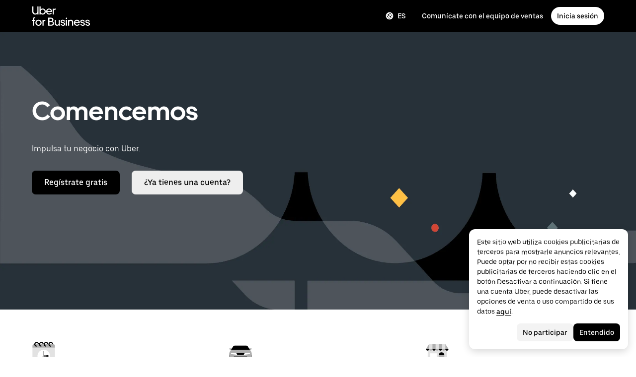

--- FILE ---
content_type: application/javascript; charset=utf-8
request_url: https://www.uber.com/_static/client-runtime-edea2ae0da54b6cf.js
body_size: 17734
content:
(()=>{"use strict";var H={},S={};function e(f){var c=S[f];if(void 0!==c)return c.exports;var d=S[f]={id:f,loaded:!1,exports:{}};return H[f].call(d.exports,d,d.exports,e),d.loaded=!0,d.exports}e.m=H,(()=>{var H=[];e.O=(S,f,c,d)=>{if(!f){var a=1/0;for(I=0;I<H.length;I++){for(var[f,c,d]=H[I],b=!0,K=0;K<f.length;K++)(!1&d||a>=d)&&Object.keys(e.O).every((H=>e.O[H](f[K])))?f.splice(K--,1):(b=!1,d<a&&(a=d));if(b){H.splice(I--,1);var C=c();void 0!==C&&(S=C)}}return S}d=d||0;for(var I=H.length;I>0&&H[I-1][2]>d;I--)H[I]=H[I-1];H[I]=[f,c,d]}})(),e.n=H=>{var S=H&&H.__esModule?()=>H.default:()=>H;return e.d(S,{a:S}),S},(()=>{var H,S=Object.getPrototypeOf?H=>Object.getPrototypeOf(H):H=>H.__proto__;e.t=function(f,c){if(1&c&&(f=this(f)),8&c)return f;if("object"==typeof f&&f){if(4&c&&f.__esModule)return f;if(16&c&&"function"==typeof f.then)return f}var d=Object.create(null);e.r(d);var a={};H=H||[null,S({}),S([]),S(S)];for(var b=2&c&&f;"object"==typeof b&&!~H.indexOf(b);b=S(b))Object.getOwnPropertyNames(b).forEach((H=>a[H]=()=>f[H]));return a.default=()=>f,e.d(d,a),d}})(),e.d=(H,S)=>{for(var f in S)e.o(S,f)&&!e.o(H,f)&&Object.defineProperty(H,f,{enumerable:!0,get:S[f]})},e.f={},e.e=H=>Promise.all(Object.keys(e.f).reduce(((S,f)=>(e.f[f](H,S),S)),[])),e.u=H=>"client-"+H+"-"+{9:"0427d4c74a080dfd",11:"83062ce6720f0548",25:"16a4c91f95b61c5e",46:"6c2132d4c0a964d6",137:"da786738ddd31ce9",195:"68f306b4956ec431",274:"0d56220ee9b34695",282:"3ca45412a498f758",416:"de73acc33451b991",425:"0a5c906c09fa0f55",450:"2320cab57822679e",502:"f62dbfd72ecbba5a",510:"2f31710f64e723eb",681:"589bb7f3a29318a3",729:"8d8c8893b8ab18db",730:"eee0aa3be352c62e",771:"27a7607b472279f4",815:"c660d325f5d5c3b4",850:"e8eac3a1a8f3551c",853:"8dc385dfe798d22d",876:"e964b6185d3abe27",898:"f1037a1d0ffb7943",900:"cea6a07f0a76e461",916:"4367a9ea621cb5df",979:"7679190f8040a765",980:"58b711cd07659dcd",1024:"68dee9ffb7894d95",1096:"92574d8bc25a7b67",1179:"a8337fd0a1584c17",1231:"6c6c60b024cd520a",1270:"0d546a5f36babe7c",1334:"38841dbe0f5f2e23",1423:"1c81a14b8f412c0b",1433:"474cc34982c624c6",1434:"bad0df5fa5fb40f0",1494:"6c74349d7e12a915",1528:"02b89a63e212580e",1529:"ad7ffd6042515c67",1552:"f645baca5e12df17",1555:"229bb95ed4020c21",1628:"b9472cf0bcada9c9",1699:"d07f2282009fbacf",1853:"d514b399ea5c0c7d",2046:"2048ea26bfff7fbb",2091:"8d51f944396eacc6",2159:"27f8e9d7894157f8",2267:"c65d7b10d200e7b0",2287:"71602415e9bc34fa",2311:"d74887d5e87f9fd8",2386:"8e81977751eae3f7",2388:"aa7943210df7e676",2516:"b265340735c77e8f",2563:"5d64e9e15387ce9b",2611:"8949cdd3e1fd07cd",2627:"bde81966a9687dde",2632:"9cae50e3537bc0c1",2634:"72a5c6f240723e45",2677:"f2ea4d9cace06995",2689:"97b3bb503053c4ef",2760:"ce060dae4b71c2c2",2815:"ec97adb3964bd647",2906:"33032c8c19367504",3015:"e306735870a5becb",3026:"d2e526ca4ef591b3",3031:"fae69c16a8b0106e",3086:"1dcd2170af2fed65",3132:"1328426df7ace848",3177:"6d88a581534bdc2f",3184:"adf7e505947513eb",3244:"5072708390dff5c7",3265:"3f718deae3f6b777",3271:"cc719a61c128976c",3334:"be278b69fe815c33",3351:"4c7c640db54013be",3402:"4563def71f4eacff",3462:"2ed0a7b93fdefe9e",3475:"5a83a5367781ba79",3497:"ca0d8f8cb54657d7",3513:"d2ecfa26dd6e87ff",3518:"3f827eb664a99687",3523:"821e8a751c6c9b21",3538:"aac80b2807887c11",3617:"031326da36ac65f9",3647:"2a0d6617abdefa46",3696:"ef54f1e6ab0f6fe9",3774:"561d7fb625415a73",3811:"306e141b74f19ce8",3862:"9ee2f8fc31e88934",3927:"64b297546e62bd24",4035:"600aaf4b4fbfe4f1",4051:"437338d98b24c68c",4069:"318e27f67e007809",4158:"da3804a8a730ee3f",4169:"a03c952e349af879",4233:"4a000bf2dd83ec96",4282:"7d1879ccd33cf8b2",4337:"4ff142fed499c038",4387:"099f5975ff84b2fc",4401:"e38144506632234a",4421:"2510c8ae6bb98e54",4441:"c1f25ef671ea8eac",4467:"a54072e123d96fd9",4523:"f43664dd141508fa",4524:"52d002c49a456831",4543:"0977e7d4d87b5f58",4574:"23923f358fdf2eaa",4690:"0427f82cd94499c8",4711:"5ed7005ff6717612",4723:"3ed574a428570a73",4752:"7f3ffd626362a668",4787:"d28fbe4186f240d7",4801:"943b338e7cd1e13d",4817:"9821c1f4b5ecaf32",4859:"169fd405010cadd6",4862:"2109b126350c082c",4902:"ae3e7248d2ea3490",4904:"903f7b77898e52da",4941:"02bdb2c26e573f5e",4949:"891a018b9da53482",4977:"685e317a4874e18d",4983:"e9dabe3e816e9b47",5013:"c1b6a595fb032021",5043:"10eeaf5ac77e3961",5052:"c121ca0958ce6d79",5098:"42e9bacc5bd59b98",5131:"2f1c257e070bb8d2",5281:"6f8ce7af0a878799",5289:"aba3575b0b83ee9c",5379:"8dffa7bf728ba4ef",5409:"98da1aa40426e53f",5439:"50182b0facc8abab",5444:"1731fce6011bde4c",5451:"26fccb66b1461a79",5458:"05666d31d1c6af8d",5501:"09e23d6ddc046c97",5538:"d563c51e4b9a860a",5574:"451d0e8c60fa9b12",5610:"21ac3def61a7aae3",5614:"58d18521a884627e",5622:"d447b5acf7e39f30",5644:"18eada4c0a2e4a0b",5646:"bf46494e8ef5b1f2",5650:"001875aaecc3a2f7",5668:"d5a6e829de9e1cac",5708:"ea9e43f79e346908",5738:"c47ed5c186c84456",5747:"bf86373968723d8d",5819:"2e92e307764b51af",5836:"f396a42f23bd2c1e",5856:"2126477c95096ddc",5923:"fbb629e919720327",5959:"30430c6c9047dfcd",6037:"d2bef3f7f99db493",6038:"ea9b8da9071003ed",6050:"cd375b53faf1059f",6063:"2c5434820bbfbae4",6102:"d2a9b58b824a83a6",6128:"4d0bdd1d7d849de7",6129:"ce2aa3ab0f751abe",6142:"18b0d44eed253a84",6161:"20649a6cce5c4a85",6189:"044317235d22532f",6238:"5188968c8f0203de",6262:"01de8a3e853dc7aa",6304:"e24f0b688cd54d47",6447:"d9fa6d264f9b5fc4",6457:"951c73a0ad006bd9",6493:"9fa872ad4275f3f3",6525:"90a63c38147f918e",6526:"73e61ae1df55316e",6595:"e816b20a8470e3b6",6614:"5f2965ff206bda2c",6648:"738ee2e837e68075",6766:"77c883e6a8d9617e",6790:"617596737a736338",6841:"cc09a63b18ff666e",6853:"e0aa19a4bb86893f",6881:"77e66c3b09b7fffc",6902:"3ffac9309e774f8f",6940:"4b5bb8d74667f947",6943:"070c87877b47f4d8",6982:"361e771b80cf2885",7012:"7ef2edff816f9813",7033:"0bacb6769e77fb42",7183:"caf8c104fc9b6212",7244:"737085aefb99c744",7294:"d1aa37d964ed94e5",7311:"86bf4a8b46675574",7315:"ce335fb1acf60cf8",7324:"bdfd2de3d650e5a8",7404:"73d632435abe3079",7408:"f3c03632de50307a",7460:"567ceb0dd806faba",7474:"7276e8d032e7e470",7479:"ef4fa5686b60a45d",7500:"ebb55980b2e99065",7511:"82880ab1f3fb3c24",7520:"038a5f17d88030f7",7557:"072f54df2a8550c4",7631:"0e1aa4672f30fec6",7644:"477779f27c0e0ce2",7690:"b148b15b87a39cc4",7737:"1756c27485c30073",7794:"c758337610638a45",7810:"dcfbd0c4520b8dd3",7851:"eafa01d9adc553b6",7857:"f1ef5e5d8cccb566",7862:"9a4ee3ad189f627f",7864:"0b4a6bdbb0f599c5",7871:"bcd479e18474a261",7878:"51e6014d1fc7e1a3",7968:"f2a38263df0b3e7f",8045:"3780e544127ba729",8117:"081793927cfdbcc4",8121:"820fa0c4f6453931",8137:"a11763b3dd5e4bcf",8150:"8c6183b45ec327c5",8214:"a1f0573d5c743b39",8250:"b49ebdeb6c0fd7e1",8253:"5db312727b7d463c",8261:"bad863c1a1a2c503",8278:"d75c9cad2e944240",8280:"db4806d43574dcde",8288:"dad7c7859b47467a",8376:"0b012b79c3e0912c",8444:"d1343418d926541f",8447:"c8392dfcf2a1fc6a",8466:"e1882da9d9a7e508",8510:"86da92c796a9a2a7",8572:"f18d34116e941a23",8643:"1ed6105abd29950e",8654:"0c746f5dc17e3bb4",8695:"f33302eafe7ccc29",8725:"120c5dde20f3fc2e",8735:"4aa32769357e776f",8760:"69c5c883736883af",8794:"008cec6e6a7f4a25",8808:"ae4e8528d2ebf148",8872:"e0ee8cacdc0462ba",8880:"99a84600a4d7cb46",8928:"649db6d1d77f443a",8947:"b195eb171615b1b7",8994:"fde8a2f07a978b9c",9001:"0936059bd3f804d9",9010:"dd05499faf7d9ecb",9033:"cebaaa4a0c1d9e07",9075:"d661499b3680af24",9136:"0c32db89bf108c6b",9148:"f4ef1fdddb3128a8",9188:"bd6eda4fe2b9b699",9220:"08499d6f7c7422eb",9234:"98bda427a6d13528",9264:"2ba23f1bae3db5e4",9296:"046c8902554d4363",9347:"f8a0430186ac39fa",9368:"bc3d70ed86c70a9a",9390:"32c55dcb8e130791",9405:"a23bb9eb13801a55",9602:"f8b4858af9426ec5",9656:"420e86038af1aa81",9805:"7fb7a0e536b7797f",9828:"0313accb620e9bbb",9892:"697e81225b9939d5",9898:"0b6a34a0a1de63a4",9903:"c6bf882574be7d01",9960:"a134ed17fe40044a",9982:"240c5a80cd44b558"}[H]+".js",e.g=function(){if("object"==typeof globalThis)return globalThis;try{return this||new Function("return this")()}catch(H){if("object"==typeof window)return window}}(),e.o=(H,S)=>Object.prototype.hasOwnProperty.call(H,S),(()=>{var H={},S="Fusion:";e.l=(f,c,d,a)=>{if(H[f])H[f].push(c);else{var b,K;if(void 0!==d)for(var C=document.getElementsByTagName("script"),I=0;I<C.length;I++){var N=C[I];if(N.getAttribute("src")==f||N.getAttribute("data-webpack")==S+d){b=N;break}}b||(K=!0,(b=document.createElement("script")).charset="utf-8",b.timeout=120,e.nc&&b.setAttribute("nonce",e.nc),b.setAttribute("data-webpack",S+d),b.src=f,0!==b.src.indexOf(window.location.origin+"/")&&(b.crossOrigin="anonymous"),b.integrity=e.sriHashes[a],b.crossOrigin="anonymous"),H[f]=[c];var A=(S,e)=>{b.onerror=b.onload=null,clearTimeout(R);var c=H[f];if(delete H[f],b.parentNode&&b.parentNode.removeChild(b),c&&c.forEach((H=>H(e))),S)return S(e)},R=setTimeout(A.bind(null,void 0,{type:"timeout",target:b}),12e4);b.onerror=A.bind(null,b.onerror),b.onload=A.bind(null,b.onload),K&&document.head.appendChild(b)}}})(),e.r=H=>{"undefined"!=typeof Symbol&&Symbol.toStringTag&&Object.defineProperty(H,Symbol.toStringTag,{value:"Module"}),Object.defineProperty(H,"__esModule",{value:!0})},e.nmd=H=>(H.paths=[],H.children||(H.children=[]),H),e.p="",e.sriHashes={9:"sha384-SM/oAW3GgJMW2ne/iU7ipLqwGhPkSlQxiNJkHbSLck5ujSKpc9a7q+NRxEWmxs+9",11:"sha384-DKzYfAZdy+WjyyV/lujRp8mw2J0Xdy1+T+KOdbn5kalHAuGeThfo5vXowMd5Yj4s",25:"sha384-1L8FF8i4UG04J6esdTu9GAmc8qbFqj7nkJrRvCHxiJaiN/kSD6DGLjJtzmAx+Yy0",46:"sha384-HfXf1txHNgih+ZPAQ5E63gwuoPEaSq8ZWLyj2omz6oml1h+c7u71LTnFAX1Y4ez4",137:"sha384-k6T4Evg6vo4/saZfYIG6bvfviQYJUIFzPhO0NaT/zKNkfPUxj94nszsAbyU6DUk+",195:"sha384-P3AyUTixeHm/HKHatZdQ13oDQesk3Hxu23NOJQNAweLLoA0MyQbhDw9R9r90du66",274:"sha384-jCgs1iLqwMzpvQAA7zEvbbn9/neYwG7q8UuuUE30X7pwns0INStklpo63i9s48ey",282:"sha384-PvgEId9dteqzL+PMFwnsLBIlX9atYdO5gWd0wUiZYZ0ZnvY+ViLQoUiwYyouwko5",416:"sha384-JmTf8XcNG+ZD59e3GIA8JEC/cpQXKVSGJRyCGHQh79gXHQuA1ANzhO5y6bRF87Yw",425:"sha384-b+HyxQqUrA/+vSlwgdV9Zz6RvLk5b182muo4ypZK4FgLPYVh8CMuiH7eOyR0xsrh",450:"sha384-3R6osgrZ/nURfMuG4BOdREKFav6aUo5m+eSzg/O4aI8/H4EJIiQRDowDrvn5uO6t",502:"sha384-xUB88udj4de7JFOBOY59hhHu8X/YGRR/wvd+yPscewjz4cUh/xgLhIyjRoPoo3Sh",510:"sha384-ENekd8eWvWOhAgLbvEhlKN61+SDwqjh3Z31wX5+LGoyVZxUv4ue6TIJPs99+fkZM",681:"sha384-NUyxJQgywvRDa8pqHsSoJY4yBBmO7CwoLloKljh2hsYfa9/sADPV13eucGjayfnG",729:"sha384-bF2kLh9ou6A+fdPdGlpq49fIetS0nw1a/0KOplxKkFjspJk7po3HE5X/w9ssKYMQ",730:"sha384-0Oik9/DbofMCWsbVSSNFJATu0Wao/B/xwohgZnESliEbfmcW8VNtSnnO+XuvBINs",771:"sha384-3o9nm0RBkOoQeNi7hCt9Wigf2lg7uWBbceb9UikFxDu6UdhqlP+GKvoz7+BA2BUi",815:"sha384-WzAHilpFsoRKY9MLd06YyWxWdUpjLRpzo/PxlmwCX9CzHVsXMyOfhln5ySwQpK36",850:"sha384-cpotKG6zjwX3mRLdTk3vhwc1RZvGa9X7/DLD7CYYmebtV62Lfmud7+HRpSBVoIL4",853:"sha384-T07ZgEs3Ondr4JXctlSBRlkzphzuBDe2Smwodp3dAKP4dNIOAGgJD3HGLbjB1fRr",876:"sha384-E6KJFAZ/qQ7y+lUGuO23sWINjRXcFg8pBeu454n2sF6U1D58wFYvZ3CWnY66lgvg",898:"sha384-uEGxKA/eAaZTZhEIS9TeqrXv/F3DHn/3wrqyraUJlv4typTONqvH/AfL3ihhymWX",900:"sha384-mPsVXwyS+nl1IgmCh14fMLY92v+YdtWr9SYBuBrL/NdJ7Yw+pkRnW2KtPPiiHik9",916:"sha384-fde7xtd6ohwlAsIOFLvKqJ8QMuZInT18yOnZBVuyhRGeYCAjO1up86x6oyVqKpMy",979:"sha384-R0DiHDI03ZGsvgwbSj0G3wAPfuhOW44I+xu/UzAU1lEEDHjOswk5ZiH7Dyw7KDVS",980:"sha384-Y46WPe8jVDF4aem7svypmuPHy4VON9PJvBm3uUlbGJEMmfX6f2oBJCfA0r1CVUXH",1024:"sha384-KzDtikGk7Yc2RNe2DDp57prlleHCrFO/k0rADmx5r+9n9Pm0ojFb/7aHw/UV038W",1096:"sha384-J25+aSISYRITNKhyDBx1hSZQ5EFfVU3bs8bp+SDJZdbTdX/RUiYqDwQKCvt3QRvL",1179:"sha384-02gN3KNAuemwsLsoJpe3+P8VHg85Khe+1c44JoB7VExTY4KdZVE/XjnR14sJbiYM",1231:"sha384-+ilbWz4mm/GIByc3LAIQQ3P13s5pL41sss8fzsj1y7H3hCOAlOTS4zllxDwyHUxj",1270:"sha384-isBS4YVouYE/MDYzisoldUG4jMk3YkoEBde5lk7dbGuTVR6d+/wjMm+T9LrMDp52",1334:"sha384-KWAis/baecKhKDKaZxF9gCUqnJBMZ7bVl7pwr9v3O/tmk0Zp0JEN9bnXvMV/BUoe",1423:"sha384-fTaIsTYRcDxXPov8zzoggua4uOhEZI7JuTP3h2OcuguTLNkEdN+0+fHQfgmazfWU",1433:"sha384-LqE8Nra0sagVOrFl5s6c4klcQiyaZLkj4nEeaLZ9eWbOyPYkJF20a1+z1K9c+cdB",1434:"sha384-GsBwtsgRnIry15vuaH2/4GU8uNehVu8W6QVQ3SHGfgc5KQoNNMEPgoaQuMaQdYW9",1494:"sha384-zLaI91C1YWudzkBerxn51wAP8h6A1xwLULOAVH/X3GgyYLzyAo7lhK3QBxExiy76",1528:"sha384-3F1YKLCMv1p3cx2Jd3nUuLgastiHEgotTFi4huqnoQswplKDUq9hkXg3lxD2YCdA",1529:"sha384-5hTHG0+XPa+PtR1XAHxUHQWZwqnoZjuTd+WeYmnYtTcHuJiSNjgrJMM6fUxaS33N",1552:"sha384-/O6xUQsmZYVFb6eUVMfvRSnIMKThC6IdYKg+lQZxoUv7Jielb+4EzOYJuO7t/o57",1555:"sha384-pPEwR9h2pzESPQX3OnVb8vGuE2LTktBriUFYVJ3/6/pJNWVLLbzIKG5Yfux5e+a/",1628:"sha384-RpMq3PMncrM3c09p+9oRF3dsYjfsC2UXWWaVglvyW62PfjahBst0bM9ldmnZmNJ+",1699:"sha384-lBxKqIdtGDikj0p4nSBN/NW4gEDYOC3JWG0O4Qhe8rursmtJ+edRLLG84k+pn4uR",1853:"sha384-Ea5dHr7tv0vgFaPJRCImKqyXn+eAAeaGxwnztmnVIdovY6F6WROYH1/xgFcglMqV",2046:"sha384-j2R+pIugmBX8UOF+M6k10nV7DMPRTVhN53pCrXJEmkRT6xAca9IOabhUy0FNFPu4",2091:"sha384-23z2KGm4sFCLqAbpaKWLrVO4yC5GwSB7jpEVlKx+PvW4B70j9LMCCMM77rCzdK6o",2159:"sha384-cHVVp22KbDUsalz6kBPB5BxFijdfv8Mnzch5M4ZbYK/hxRuYIbKuCSAqsqDUReNS",2267:"sha384-BmyiY1Ixo3tLlALRr5KqC0HDWCOfpHal0Nbv5H2i66VVX5PPSowQ8/WQK7bukMWJ",2287:"sha384-O8Oh9yC1stUlMBu6Rn701YxsI81+afBOsWhkZmmAwpaEhpIWwV4wNg8lGYNfrGiB",2311:"sha384-RhuV5FgcXTR+jXTIXW+FUPDxjFc0PxHvwzumZcPdPquKK5zZPWVhbb28WRRMWPfm",2386:"sha384-DmRIsmYZKGfeeeb4upJeqTVNCnlym7eHER+IH4y95BTV5MXSph0kyfDxgSu/8MMx",2388:"sha384-KPruVzhohzoKMCw2EunOjV4LTySASap23vOHuEM7v1B64TM7pOk/mpCrnkJby3XD",2516:"sha384-85g0mBufHAmPuVD1K6ZW2Ty9qcRB9Hpmuck0M5GrlEa7XiWk/bx2kD8tSVzI5U2P",2563:"sha384-8O6ZqTyFzbGy1lKaeeIvZEVrNW1I/YEUMtX1Z7tQubtFARLQCnd76TQqN5HuwZrb",2611:"sha384-o8l026Lj7JEPpVH6zmguuXZJAd+q+U22NB/J7bLXRdsuBsIKf4sNIRyxukmPmGPH",2627:"sha384-D26YxFnQpwHdBahZ48fe6B9b3ezTHVios05mLvu6eZ/AaMrH8qaEEBWalD5XZTyq",2632:"sha384-4aOOAKeSRctHdFKKQONkZol8wpuNNC+xwXPkUqg6MO/Euf4SgEbmfObjpmu30VmX",2634:"sha384-8a6bVtfzDooCAqtWEPUJAPvZWHwmNHMsND+H+ThEYmzvB1NmYR+DCYDbaHWfYOjQ",2677:"sha384-+nBWFW7EZg66k+IdH1rzN4572+tSNk/23nyD/gW45DJjWrfF0PQ8QkbBX5e4iijF",2689:"sha384-cs0H9hgGzYIpWoIo9nuhcMUICdYfG0HEdJnVZlGvNRpmK7SQxCQ2qTzm7+LiwLdm",2760:"sha384-5jzQ4yos0SUYA2YJDnfb1EikLt4F4xA6l6WTXFcQ9Mlw34daX1vIPJMq0fULKNPK",2815:"sha384-sWHOf5/9+M2UOGPF6+KC9oUVd161VHVsPloTQkJKpIRDUaY4CbTLqyr8MjesXH2z",2906:"sha384-c93Nn4DKJBuNZU6n3vZbBOafuTa7EwXeKrM6ZZwLt80qGsB/PIWazN95qkTNBPaq",3015:"sha384-rxqUJuBLLmLadwTZsEVaRRCDjT2hrEYVVY4AT9cnvD/AJ/G+4W00qbIltIT0xVgu",3026:"sha384-Wj+EgwVdg13m9S3eomW8DcyWEi5HTFubaxZMgH6ZYD/mBXpOoGy7LkqtusqL0dsj",3031:"sha384-iBh+lDvfrtEj79oNSofp0a0ozpJIW/RpOrCuPUpaZGNJ+c8PdSF8pCrDyB8AiP3j",3086:"sha384-48Dy+C2AuRt2IUBXwPVgTqPfVmvURO+/oB+ZZZ6LuVmsaZm2u1TezyXPekREUAIf",3132:"sha384-T/cwZNEZdmNrUNT/8ZPE73c6HgjdZ1UE0RVYaPEMGQ/phMOkchRJ5Y3Nkk6NOMy4",3177:"sha384-NFYRYbNO0prWX1Pjbjns5Nk8or51drZiXGJOvZk3CcvQGjacWkE3vBp4DF9f5++Y",3184:"sha384-Mepohhm2vIguZkkgMrCdzaRsCpKxDDic0zZnWIBzahY9i60JMqZa9J0dfVM9Fi6E",3244:"sha384-nDw6huYOOtFzeEfEALpM0kvujNNNAn/5ggFuoSCWt6CyP6O0S1oLCcVp3t56DCjr",3265:"sha384-IkOLPAIMdLp/eFsx96LLRbZblHYbsaCGJdk19Ujnxiba1N9XRO/2RZbhTKFlZqJH",3271:"sha384-h0p/IL52oLKcSxwFTbzowMEM3xog9PtwJPPNHlhuFPxmRC5ojMF5ZbMs5eYLCcDg",3334:"sha384-6RIqmarq9vCHbDhMwKxr9YxKzwxYSREnGBxY2Ssj7+bqs9vttJojNMlZd7vn7POJ",3351:"sha384-/aTLsJmJme1rcA8wn/hqicjG469l3E+6WQqnOvcdSYEelpUJo7jhXyGj08amQmPJ",3402:"sha384-Vszfq+H0vvLrPp/XcUw9qsUzyKHHCws0Iu6Jb5Uw1sxPW1zb3aenokQjARThRapZ",3462:"sha384-gmXJZIzcawiI1OcbltsE/gMQIn4uzu6TGNTp4B8Wogn19jJqSviyhdhpYAr0lR5a",3475:"sha384-hEy47jl5UehaakYWFeK6FGkE8a9WQCwo4JePsXFMvVwlNC6gHeJzookrNf4geCkk",3497:"sha384-US2cp+AJzZrH/lF5prHVx2DbB0rj9RTfBtPhHYRS477wE5TE1FTT65nX8zg7Bv15",3513:"sha384-2lgy+WArcIG8Yhl/c77O/nL5IT1JvSKvccvcNhZSQDZc6bidqaB8cl1mSGHhRrnJ",3518:"sha384-8HdAmboyv/1+h+s6DHNvGaiEovXP90VbtpzsBJgNdRVWgJcJR8Ux0tOVxWdVN26D",3523:"sha384-1b9wvTKwdCx+RZVpL5ajGq188vSo7dEfHDTbmeJGS9ScO5EjEb7Zv8xJLccGBWtp",3538:"sha384-nONR/ICMcO/hcVxkh0h9XibCSMEEvQX2gF4CmUnQ0E2h+KHVgvkQly7sawn4SGvy",3617:"sha384-yxy3EGFmwXr6pcbW6UACrna51yXQtMVAQ9LA/e69t01ODBeJDhO+huZuCN5RMP0v",3647:"sha384-zCtOSK/54Jrbq/jc1sgbJLSXttypsaW9SgbaWo5kS/qdQd0zIlpPMCvmWKqzaLv0",3696:"sha384-vmpQ7/jcsa9fhVIJdhOCzl71/uzDPCn3DiLHLsJkhbUDiWPrhcqVR3sPuEy5JX1U",3774:"sha384-ivMTngXoap2WvRxyMNHm+jFHiaL++qUmyMLScqPNgZZvtVvwQiH3J0HwxEgbUT3e",3811:"sha384-nSPR6gzB7C2JUljMy+/B1SR7pXzqH8JdTPdTRbgtPS18iVjcyYhOA/J+zVoT7jTg",3862:"sha384-XvRaMWjMBG2xjD2IJHs7w5c1Fw0zo15O0GJhS2hV//m22AetjmAhn7RB7VzizaZF",3927:"sha384-Z+/4IqNyCRD3FaTn/HIbP1YYuGS/5uqUa9m/GpKUby18vAwhTze8oOA0A8KY17Su",4035:"sha384-WD1JG5uhUgcUvZCBT7yTwC0B8XYiAjmCU5lnailCZlYv9e+yG/fryoSZccW/JknZ",4051:"sha384-EpL6JN5XNewR3VJAn0cGGbYfEeURixrs3WYJclEM29Nqo8HEJHYQq6exunv7/f0Y",4069:"sha384-yjJBZGgi32tRkOocf8q58+1wAnKlSrQ8Xesx3sXh79WdZ6dsoIKZMv8OSnzbsR7d",4158:"sha384-E/en4IR2cwGKjQn4Kl3n0lV4LOB77q8hTwz/ggde4rNldV27CIpviEl2sBaM5nxm",4169:"sha384-uC+DdugG02f0W6E/BEcWKqSOI1AwRFPvbvJmalOfOGJS1P0rIlZWRNCttQ2b6R3N",4233:"sha384-v6UkaL8IX29BdFCSXQPr4+mXCOdq6NMace9xUEywcaJHn6TtF5zR1I2jFfCpsmml",4282:"sha384-KnB1qfyphRvaAdoesGKqAlFZ1JYzYPdNZ/0bGvJG4yTMG4EF1xY6127Z0ZcNpg6t",4337:"sha384-2bepXuHmC10NxAx71Kz+b3r/f6eI/q9302huAUEr4yuGxqN+MLWc4suIDpJc32KH",4387:"sha384-b0VshX9wjI3mDWQeVF6bwq5IjYOLjxvutXpgG2IHMojIyo5UpbgZiIagPgwY62pH",4401:"sha384-LlB0CcbIts5Sy3OKadVGhdRYRxcUMBX7AWst1R5P499l1zSar3XtK7/hR9HUy2HI",4421:"sha384-x10Q1IAFfi9+mqW8Q7oa3PGNLhUGtcdjZHcHh7YVEJvM+7tQfHEbQOw7bRp0YI3f",4441:"sha384-QJAsSWZ9zcto1eqQ4H6skwOqWJDCUhuy2yn0zpkM4oRyf/Svql1m3JWlYk0jcnuJ",4467:"sha384-6pAx9yHUKciX3+075xzZU0Y+P4ByOUxBp/guiLgqU7ZoeTNyU1XB8h+GNK9ptnxu",4523:"sha384-O600Y3Mopv0nWph7AqUroKUQqBXyAbgMH6YJjiaVmcIGE2DPHouC/RbZwrw+ncVz",4524:"sha384-cAT+vt/tpBZo9GPxWmnojW3q4KhfcyT26OFelw+73kR7MrZiQUEOi+KnWQ47dtQq",4543:"sha384-RB/b4DdkvgYg4utUiLkj1BPE+gqkOq3YbNHr8HYruxK7usQsaZL0dXjdACVtZatM",4574:"sha384-XSUZ36HzXYxEuKPRkUqmaSTpzo9Cgs8a99nHpd4AAfDcb8JBTfpVEZ6t4XhBWslr",4690:"sha384-baVZP00DBRc6vgiEACNdaw6+ndh6PFnc8zeSBZcaIb8IHnkcx9kQkv5T+WQ7epg7",4711:"sha384-a96HLQvBTAPyhUUiaiTFK13ehNXsrp/T3DsCnbb6PfB/JPWs8vkLGi0hLtBEHx8P",4723:"sha384-1gSCgdGhqJTAYhaVTVvCunQHKzZ215lkF5WqB8GToFSn0jVWUAEcHKUo6zWNRHip",4752:"sha384-lFYA5r6BXDAFmdQ0IuT0B0IQTsowOQnQwFOusGTMySOoqwN14mpht0jGVxZh2cb3",4787:"sha384-Wzgg+XF4PlvMtQBvE0CLIUUr0tcCbiSJwinutgRAXuDbjSHl4dV2565txQsIoWWB",4801:"sha384-htD3s5gJX/MsfHfSYRwmlSsMRmObC+eQDHh9i7xEImEd6me6mlRoDBiAZX3PoFwv",4817:"sha384-SkBhiH09UjQP4w0j3VqSUO/sEx5bZnyZpCoq5bHANaAo+SVGNbgpE1i03bzhKLhf",4859:"sha384-qD8TiPgUxifF/kBwuC0C1R0kkptJUi+xh3uLrjqYn8aQR8UWDU1GljdVXj/TBW+B",4862:"sha384-94jHP3zlg6pckMw7gOUWp5iHUOwM7IYsHWxr+2YdpjvgUrm4t22O8Pw2SfbGd9uT",4902:"sha384-XWyV3AzoSlqus+0fnJrqwEo+IvfqzpugrDPjnAaYtMbfMAu22q58p22PNWPeoKwx",4904:"sha384-QtUqmml3uFRC67JToMMs2kdJDctzTSjjBxZUecbPavPuw2dszwOmxpx3azA5/1na",4941:"sha384-d6T5712Z06GeCFpPusXUsmy4xQypjZllusWlGTdfacWBkYerkB2Fzo9P97kPR4Cq",4949:"sha384-FzoLAtKhTqiu3GoeI/s5gJULsYIRzgn8u+TqZkoH7dLcac2Hn7R7MdAsBc3spgAs",4977:"sha384-83/PuPTX6a/qRjeCL0vJ9MBpJR9TR6FfDAuBFfrp6V+idTdZVG8/HfzPKoKYvhbB",4983:"sha384-OTfdbpfE3Jqrv/FPxxTmbzLnIjXsIuY8bDnUAEqP5FpKMxjprHScgdX8v1ZI5YHb",5013:"sha384-a1p7XY+dNrD83nMH9gklZ9lLhKs4EqEFMh3Y9leh7QqvMa+nQQMjXYQ5jMzcaqsR",5043:"sha384-kZpBUeXOKtbCrFoRMnPOlRT9LDqkjJtRD2GC5rfoEHgHg/6aANfxNf1q6cqlbeR9",5052:"sha384-nb9ytt2vZHTRa6EObQexi41kXkzoQe+0HW6HIOMHwtbxIaYsVbM9BDYilh8ueoDq",5098:"sha384-NhaPDCPL+Dvf/CnMM+u2Y4iY0AFyZHiMspMxBFnl7eE+Jok2M6HhX9VA7+OmCCLx",5131:"sha384-5q3x58UcX6wtnb4HxB+nmbRkXjQ+P4uW1lBaTVh/Zfm6NPgbBZL+7R9xCXgcawEZ",5281:"sha384-UMWWTF1m7qdP2dNo3RpG2wnUqd/jCpwm9L7GgAy2rjl3VQ9WbTltk4wnEU3v2bH0",5289:"sha384-ITrxcwk4jOH7kxSYwrMv7kRUlRwMZG3FC7PNM2Biy8fy5CTK3tRgugA0ApI9YYrL",5379:"sha384-+wBtHXZqep2gnm/DRQol8cEiby9Mm86KwpSypcFrtoJnjR9lAKpej3YyjjAkhw5n",5409:"sha384-IdVubdxNhfBwAoRj0ECZFhgmEilsvmuF5EVyyzzFZqhBljPZEBSYG/OiAndvrbv9",5439:"sha384-I3caoj7cAlL4DhrP9r77Bf6vgOPiuZqiB2DIBra5Q5Po7XC9KZqpMQGsQLXGSqHh",5444:"sha384-C79UuxUKMktMdXDf4wWp5X/MxYmXSkT5qwaHc39MzEIj/dUFFVOgu1kr14ISd0Fm",5451:"sha384-32zAZzyJWxEiCN7F7lhXv5V9HGW4gTkP2LCHM1SDL9V9fSkmMPDhy1YXOVqPPjyk",5458:"sha384-Qktg/rTYEUdcacIXbR5dLvQkG4IyhfykzUHO9sg1CSw0W/PNw8j/X2Q1oAP+EbxH",5501:"sha384-TfD64cp5Tt7qUCh+XQ4wsNO+FyN2dkPyeDCpJBhI2sa3TGqcDzxEHP0a/TQdp8o7",5538:"sha384-811z4pvSPGr3cr2wyKmOoUeLlV6eKYg4K4YnVr2/B/GCfOnICtgfpp2/o7IEVLnQ",5574:"sha384-KUVgrQ6hWkHjQH5Jy0BrcaOx80nKoIJJZnZOGqRpZPhwS2qUy6mEnLan2UdoRA/G",5610:"sha384-Ai/3JXpn8pIK2UGcyd4RFv5t7+Eu6am4kRMmSpMEVGWYEPd6fxhsr1TSXiWa/9+M",5614:"sha384-fbUP/EiRTqHNm6A2oK2d01tq5OH+vNuEuX3Wnboiemxllq8UGQtNCul7gU+7fbnc",5622:"sha384-xb4yNRV5HAD2twHvsZyRNnLWsZqHP+5K+49kXfOc+FiEcV49Trm9byzI+gWEmcTE",5644:"sha384-CEE0JEx2Iz4NVFGNjuJAsY5Za3BWL8ECB44+TEP1viA6mo/RBdRA64WlAkO7whws",5646:"sha384-QhKiCvMWgh1+NJ/Hu2TYbxT2VVmtOmHH3jaCKs7N23GTXkdWVcNxZQVSNjsKdUmM",5650:"sha384-nPrk5eSdQYbgYj4quCOz/IHSpYXugK4gsIZHrarh+IfSMppv6IZvMLzKJzzLByJE",5668:"sha384-KXuWC2vQvBOf81Y2oEy922zyqPnuMkiJ35094I5Gg4LOK8Rmu45DZgy0jH/+KZ6g",5708:"sha384-HkQR95uiyu+Nza+4O2KcAqIBaCNura7kv8skCvZyJkM/cVGzUOk8t4d+frwRZz7V",5738:"sha384-1eSZU8OY9At9ytPFqydVfQKpr9VEVbzEaqNkfV503NeEonKnImpCHdniRlwUxvaU",5747:"sha384-ZmsbBVtZxx5jhitScXRlifLWt1eYtjAS70H692aQrIxm58aFL1fWB5j6RlymKIA/",5819:"sha384-xD6t2mhSDmi70gb00FXWFnpjiq/sOYMclenuXxMlt50sEv+hCs8bkL9EfiSoOV2S",5836:"sha384-MD9m+MT/YEfj+moR+wPSxYiuy0cyiAg+qjkui9Q1wNm6+rJgdBbm5R1eMBRRgK5s",5856:"sha384-HkPaRNuoxs7U3+ZRT/7Tt6EAKs56gzzbC7+aXyquLJsSBjNFBzZaVY1fc5t3TTjp",5923:"sha384-0ILNVFpmmxIOU9lTkv7Ur8bQwU1sEE0HTSKddACID9Ypz0Y6gSA/Z3ElVvB9Rn5o",5959:"sha384-oMYMP3+5gP9oZ+bnRMYGDZ7EaJCN8ReexmsyMsSGoUIeIZk9QBx6Ys1PUf/Anry1",6037:"sha384-cO6WYRcimtmJawDmso8GLQsWpukAjKeLZnlm1/Ou50b1tAfKOuHe95BoNNzOQXQo",6038:"sha384-WOtmFVMAf7RCgo42pXdMySfQGwVQQimnL/1RDHhuBXWxNtSmZ0hBzoCCmIy0+lEy",6050:"sha384-Avp+v3LNwT4tyAUMoIPGIxkP0zIiejz+IdbfZo5ImQ9jmRUHmrcNAFx3YPLcwdX+",6063:"sha384-efRjcUSCaVpN8+SKyrRLbyJxZ8e0f+zFLcykoyOZj2Jz3evMAPWd1V9PdEHUdT74",6102:"sha384-B01T0DrKuHtgksu/C3X49ZDFY5aD+Z2r30ELplti/T1dYNfXzoZuBbIlF3ZgdOvZ",6128:"sha384-02Dp/MSbDSgmcb28awa/qVt+4K8T1O4BFQnEw/wwRplI95PC7fPVarHc0kS0vs06",6129:"sha384-dyG47PY7ZRlVlaKE2wE3zrrD8Yscpzlxg3dHz6oLWR/iN2P6HD9QSksPjtp8eibF",6142:"sha384-EV6+xBpnQWsw54sM0TwmKR2YY8M8w7E35x3Eio2uItWDmtFnSDwexNHzT1d2tk0Q",6161:"sha384-JZGEV3aejIzLTGJxRuWBkEeAdpjNpu4FL3KzDGqMIcroGOYmS0xNoDagHQMF92Nq",6189:"sha384-CUVJWHCUIg9AZ4DSBh2N88t3eX1XtI4Qc99WkA+7bBnkyFYaxtzGJVn0oIxhHD5m",6238:"sha384-YLWpEjWuL+xTGLzjF5pBVBY26z6gPOuZTJRCpFEXLuSzJNV5M6nm8/okmnkF9PqX",6262:"sha384-R042zLs5g7QehdMunFeCy+1cKrfS3VcTAJMhQTcK/oQQm33In7h7cH12yRNOa1Az",6304:"sha384-e3zkxAokY3SKeB58iycou+B4SDU75ubcPsCqw0T/iy0okTIvyKELdE8Qmyi2N8zw",6447:"sha384-MLQ4ftTJZGPPYhJAa2tSlrlC++y7tSXWUS9PGoqFHP0XFnp3qZEDAxL0a4UjBr4V",6457:"sha384-3GWCEGWwBJFGO/ETQFROqoN/KiTqNLJmhqvZaroPtjJOjnhzkvTb2dbgGWdDKsdr",6493:"sha384-6NUj6RuRBm2B0IHyVrn/cIVrwT9LPipXluHwkWFaA0nZBKxKrMGD0NS6AYsNLQL/",6525:"sha384-2btlhLqUPJTxvCcTyohCEQCJUcu94uDDaQ9c2X0DAD6oA2W2+QgI4mXxNnxj7N9H",6526:"sha384-ESAuFan2Qnw2ZN3FShvDQ23erTCfVqVEsQiLA9GfEdgWnvwC6LOTI55BVd8OJijY",6595:"sha384-rcH0jRiJj9Fa95n42QpYcbZh9SRFYXfJ3oym724hr/ZyER/87DOOTk9MtMuYgktZ",6614:"sha384-KUMdX/1Hvf/y+g4Q/113ocMiUqw4jN5Unxpvx+QkIQW2uMrrdit+QGxdaiz3lq/d",6648:"sha384-4OU9+DWyvm2hnfpUzdd3piOLUIc9FJE9H4HWUWk0HvANYDVDrBpEvrzjOHODmSeE",6766:"sha384-eIBYkA+Cbp8/3eirKfO2XRZ0HYt1pd++dbSuETc/D6b6ZLQmWJNGtnznCbFpx49z",6790:"sha384-IIFgZWpR+QQBqc1Avl5ipdYUMAQ+8GIwaHRpMWj/jx5U3EUp390DMVDOt2m5j8K8",6841:"sha384-kNpRRr8NqA2r5hCSpQxzg+ZVGvm8Lwq4N9KJFBk9ZEu8jMr5UZUIWr9KMP34Tamh",6853:"sha384-iHWg7TQPYvwYLg0KJlU6PNq4AV4GDse3UUd15IQjey/H5/G3hZMKMDkU73J106tM",6881:"sha384-kRImVW0xU3+HeWuLDC0tBFl89BqPvgjwCAKw+mAcw+fgLD34vDtxRCYo3Ig20bZ3",6902:"sha384-XHCE0MR7JnfCjvpqg8s63Yzx4VJaa+42er0vF5uYxVfeN/2nplRevvvibteyQtrj",6940:"sha384-Q1BFhTvoXNAFm4+0xExpcG+uu5bqzQiwYf/g1KmEpD4K5IRi9xCdw4HlKw6NpBSl",6943:"sha384-OiW0mQ+VAl6KdahYBF7HJEKfyxTV+2Gdc38wY4Y8aCa54mC2K++DtLvtieUj7OTN",6982:"sha384-gIrKeF/Jfe6BZaNflM6964qbmSnlg4qOu6/0v7bavOslx0XxRXDpzK6UIjtl4HYK",7012:"sha384-exCh9fycgZ6dO7TjamPaPQ5g4TeF/bAEjfQCvdU16RwZ9BardPrRR9DKQi8oBD0g",7033:"sha384-1XctMks6uxCikmlmbnsIZHptGpcdk39gQIdxHEpnUXIlwmBZaasxkfGZfn8RJCnR",7183:"sha384-CZiSCkcKffCkLr27xZ6odPQyeibleprZUsZnsaeuAyrzQnS/535OKpYy6KQD7za/",7244:"sha384-q4oHODUjyZTdhrka/2JRGxscJtyH3ZKZW96IWUYmp0DWMGMGNNl0Tl7k1epA9O+G",7294:"sha384-NKhxA7W6QMq4hTHwKrmC8e/p20NBpT1Y/A7MvZ3QJsjHMdgiUWRngWuXjIx9qwqD",7311:"sha384-uqdQ07VZMSB6Xm3n6dn9paNW395uZxByeylL/jIq9H3FbOZg4Y1ECMvz0z0usXzG",7315:"sha384-M+ZQC4DKPs8Kb4k4QOTcsYzIYgyE1LgVyAlGMqvdhyt5SUptTGWf/vAG4cuLDn8v",7324:"sha384-0rBulxdrZ9ZxUtrX1vvpOCF7DXuHuBFG1POrrxBebdGY0Ukt3GdjJr3HO7yjVlim",7404:"sha384-3NTaIKbJPeQB/Xtg/CJAXa++NHx1UIxPscYO6AIAom2kEN4ZOd9twTqrlmCfUtRR",7408:"sha384-Sc7NLZFHahNSqKlWRMBH6oGR+SBDTAtwKF/EXO152kk5iaOnAEjmK7QtWripyzEi",7460:"sha384-3P3gdrfLu4b46bYCLy0IdMY2ZMwY18jfmfNhwmZQKtqZ6BoY7hwpPsw1IXPmqFBh",7474:"sha384-y4JcwOVHDcIuNDPFn9cDkTip29lDakA1rqjOXjC2nXzKaYr+lhd7ulWaI6T5LzoS",7479:"sha384-c88deTq33ukwepytr10h7YannQoXo7E576vnvuXIUAY/iCafU5NIgw+TV0Eb3fBO",7500:"sha384-BjRTS6VTo8wAJ4I/6HZnsT9g3hZBFeGd/M499NEiaLx13GhIQymxgvA04oil0q9x",7511:"sha384-Y9wWUD/hbzob9cY45Hp5+stGJbKAGa9uLH7iL9loedybuTa0mRuwKo9FuxLftuFv",7520:"sha384-GSAkMzGFAhymwvWj1MeqNFv4KM+GkkyYbh9vnzy2fOvwiNfbELGhE1Hh3uBFfB5w",7557:"sha384-mXzE5lVBehTSHdPkwPnuArzTYcPdGFd7XXCzYN7NWb+4f5ZKQIwwisE96aiS7pB6",7631:"sha384-qs0ssmvpUrZzOk0x8/HlyLRqGVZy9QFOJ7PyzepG11L3FTkpUndm9UrI94omBuqW",7644:"sha384-CuEo61EzAuNiTy6g4IYfbg0aSsnEfvCJe62BE9x7W8+pL0QE3C77emmn9+L0rQOn",7690:"sha384-MpjmrkBo847ev2wSqtfZc4Z2ImT8wPm7wwZBaef9Yoe/UtdfmtGKuzD4KarVsJR0",7737:"sha384-4SL9WJf27/4/TD9wmTo5+pshjAilkeIjSmldlmIV5EhA5OpUkL5TLU0BDwVOmWO7",7794:"sha384-BXC/6xzi3PDZ/lEnZ39w/hccfBxaQhMhxpJA10YAFk6rK8EvRQhCTr9XcpsIMV1C",7810:"sha384-ZLcTHbVAm5EqNDb/aRvKhYuTYc6Ca9bnzJlVfT1rzzIxOcnLKqhiHomNOj0uF76g",7851:"sha384-Av8iC6smCp/qYYZYsjN34mjEyUCVtjYPZscHkVTgE90PJb1FR6GAvcpqUik7MZC7",7857:"sha384-LbZ6HJt/oGGq1Zr5lKqpe9GDGpfs7YgeRt8sxwbV1yAZcW1MtmZCWBIGQMuXU921",7862:"sha384-1jzlI+GajP42zlrbRJCP8o0oPR0wQGTvqyk3ncEZPGe5DOR+dOJnGUcKczcykTM3",7864:"sha384-7gLYdGHoI76TXClQXNvYmYqtuosigj4IwBaBPuiM2DC+uqe0f62qODHUl4iUYX4a",7871:"sha384-tf86u2VdHGvAXLOlBLKl/ccUq+nk4FKet0vuU99rqGWQiPBdZ0eNe5Q19SdwSvXH",7878:"sha384-dDx5x3iZJ4geTYZ458eh51n3C8vLs3owkv1JuEklkH28+ddEFPwDDKuaic6/69Tj",7968:"sha384-QsWiWOu+CvFOvh3BeCa3ow6rMdwhnlp10FK2K9VCweiQWwyBXNYMyuKXuuWSef3c",8045:"sha384-whTeaWuQywZoiHhBrwe0cEqVKuslPirZ0AXXeRb/TYPh/DYLgX7klwinEuKbAky4",8117:"sha384-J9p7NhNKHzE+Ry+b/BJa87hNz/i+onbcEoQ0iYVWqk8ydZwdnYUJdRs0zefKEeRJ",8121:"sha384-0kZQl2N5hYvuwdUN3DNzNiaH1P++IKjbwyEKG0kTZMAueE99KkjQU/tzc9/yBCLs",8137:"sha384-tmyfoDruGlfKfZB5CiFarSVXrNLGIW9yEbMLrklh2tOJnVvMJ5QtLq5WkCfaNboT",8150:"sha384-BvBr3fRokKCaQW6xkQNKHLmm8KgQgU0LaVGuVU+F6rYQpEP2BJyswZ/MR1qUbaTG",8214:"sha384-mcg5MESJr5OmB99OomGS/MQP84GhqYXnRf+SXbTu4oD/iB0hm7qeH1tgeKcGpvZJ",8250:"sha384-08DUuDxdSHhEnUNCvEIRXaC0MB9odDYjTMYxoYkUH1DsmTPNesQf4+D3qkItfHEP",8253:"sha384-h7y37twu0UX7pU2dcXe7w2RB5cCdsZMOIc1s108a8OTS5hdix2MKRn1qSKdIzfWT",8261:"sha384-c1k/F20FTM5OHMH/8h3d/9jpYu1GWUsacuG1BycfoVnoC1cWUzLxgnmDCRb+liCx",8278:"sha384-jrTQznL3Sr4Ku7NgbunaywsJy0nDZaBAKuiVI+wZH8t9HlzhgGnZZYCdeQI8WZ0q",8280:"sha384-9SRLSVsNHHf3l0Oij9jLwT86x8sziciKXG2IFXY8J/+2GlmjMbuiG7lOJ14JpgvA",8288:"sha384-WsgfYBVMCE2tsW+XnRuyHKx0kJHqqln+Us3dukHcITUenxKTLJh5doMObQn2/1xK",8376:"sha384-Z9/pFujTO5hmLjtpLVZDENTvap8hfhBXzN1s420UguCmb3Nb25+IhTkB3oQAL8pZ",8444:"sha384-v/55cHtUcYr6d2HPtT7SSndPi3k0fU3ViwjSIka9QppcrMfUCCHku0GChC/fnEuF",8447:"sha384-1Sge70lVP/mwYa8oBSn+okHYNGSmknqaLQQVDVR1yjESAqw9d2BsfrUcxBEPeGcp",8466:"sha384-uIaZkGmK1roYEWVqT7Oddnkz/8L/8R8YrQKVtkNZPeU/81fRcB3/51/VD50x/zHR",8510:"sha384-ylJZoodPBc2G+IfyhjeyMvp4URX8J0rNg6UXAcaU1CKZvn8G5EpP5oeEc5vRj6aQ",8572:"sha384-bqHDjr4QAAz4XjoOVynGLah79KO4vqkY58AQRd7PwQ/KYNglyaKDG+3PH7tVQ9aK",8643:"sha384-WwYxKjXFEfDK8wwmtI6gr9Z/M3C1gZP6IM/Db97bquN2G20qmSdPipSsNdfiExCl",8654:"sha384-SH4zUUczs3k1jC2mTdfHoWASpsJxTfG7NBlH1Lfumm5ec1XJQM7aAOPX2O6l758a",8695:"sha384-X2/Mo7jrK7nMqh0j8inZogj/+GZmm2T+1Tcj7mNpzRp/rWgumZVLz7pSczRjW/70",8725:"sha384-8qvsS6Zq27up3zkPhpJaJXpBT1YDejcvenCgWs276WthmDD4+5KzGZGoXwC2yQdm",8735:"sha384-6qC3Gyq9vI1BvxFRvbEvg86P6tbm3Ol3PTnKC6tKibYGFQvURQISm/PTndC1tlKu",8760:"sha384-1WPc1qbz45ZEY2bVTlI0nhlHv2s8RoLKIcj3WJiRZkx3zjemSbwgJCQA+UYOEkJO",8794:"sha384-OJuI7qnnVpyiQ0f9QUJ9FwLinWmbESgTS0MYHUxE6nKqdHUsZU2zio/Gv+YuJOZO",8808:"sha384-sEWcan7jDy6haoSD8TCEY9Ah5vvJPEfmh4ySmTHTqPLGb8L7WRn1bnRmKb9Md3Zt",8872:"sha384-7u6P1xyfBw7pJS7LjICNdi2AR0UapSOHcBrRPi7EOIhylMAEV+rKAtzhJ2670bS7",8880:"sha384-+ddu1GBJPnmDJDd36eVCYfp/DxH0pr5xFF5QJtacJgsTI5KhTKRcONEs4Yw86EGY",8928:"sha384-TXfOqc7h+DWKwx20NKl+RpI5GnxeP29MmRyrEGqVfVSP6zKVqUs9bL7xvD+DcpLU",8947:"sha384-F47R0LgrtF2uVvSr6GwNpk0nNUKUm/hgu0TjabCjqJ1ZHnjr24arV2IYKCWPJ599",8994:"sha384-DyICyB5OHiL6mR5TvLvBQHwksUhuiMDY3oxm7HQWvh5mrVDowYmJ1T5uIhhkHi4b",9001:"sha384-p6xYqts2JzA1UdcWdqOTMBdYnOa8t7OPTFwTPMnfc8RrPNUmqxLzMRh3saDB5BaD",9010:"sha384-nXVrFAZ18OVwPR+2N+QJcZeNsxA9z//pTf0IJoIRdhL5ii+6DFWV4L2Z+TKnT/rH",9033:"sha384-85kAvOqCyLC4bMp39vsymxVa89IHgTRy+HuhCTYKcdCQ8fidTA7inCwtY9oP4QwC",9075:"sha384-ZhBdT7ZiCOTQP5v8AovUBzykXLuO0K98zdBmYD808n1gFklGsFptsa9/H4w+Oe5H",9136:"sha384-sB3BYmRH/Jw5kLlFyhnHI7tddt4i8Wn988m/ugHVABzykxkW+qNI8lgl05ZpUuga",9148:"sha384-Ub+3bzjMlXYCqCc4E1OqEgNZcCyunhv7+neBjElABCRDBmoFIaOeg8NkSEGyxCYW",9188:"sha384-s/znRFBf7MR7XaeUcbItAyq/4IiV8oNpa/h+9GCM+cKQ8+vwgxhCqguK4DC744rt",9220:"sha384-+mDBFYRWMTa2hMFM+E0t2eV7aPqY922HJLsDjZ4ZzhsM6MLxTN/PTa0eSYZN9X6V",9234:"sha384-aIXZXxlJF3xsUw6t8km9uD04VsLDg7MZ4fRYZvYeny4qO83WEzjJw9dpJTnj+PO2",9264:"sha384-QiUToSQYWi5oXqQCL0Unav5ZFCvrXolx6pu1v/MdcfGok3hoLdCtWOokPaCkV8Gy",9296:"sha384-tz7rM44CELECcS3O+78wMjUYwPkM5MUMijQURngkPssOVlqzVMd9us2FoIit/w62",9347:"sha384-U54eaOj0zq3BR8eD/4SYPXjAGHqxAWJsp9J3IuzhF6ca8aAAZRcSKYN1bddbjIi0",9368:"sha384-vL5soIVTDF/M++ghDZTEL/iO5XaAShgTxspUGUkMhrEf+8RBloOwdMW56OQorUxe",9390:"sha384-EMp1Si4VREle0oz2VtcTMLtAIHnRaJcjDvSUHtKsETYA+aWy27b/VStTxsa2tpFY",9405:"sha384-lVNMK/ExHKGoz6JkY3hW7UQeJNo+tz1bm2c7xK8wDl/hSCsCJpeKcHg3RJxXpBta",9602:"sha384-c33M5MFZ2Ep8CEHXHRF8TtQwC59W6Q64psfR/NLDQ5Gek/CfzeJu2G/B+LIhXM0Z",9656:"sha384-LGnrjBe18XsCBR1w+L2qbY7kaXsCRU4jZFjmJmSjwRLzfoK9iOtzn3TDSoQs2UjL",9805:"sha384-52sYBE0owxExeeavpXkhmbY30hoZaGs69/j/OWhZPH8C+76atVpHDxLWmEjTMT+D",9828:"sha384-yG+MKqQHaS41XhdLSwDRfclrtRIeoYiG/pePXJ5/UQVMZJPdOZ12ZGQ4Nj6nHYAo",9892:"sha384-SjS3yXGlbsL1bJhJkHd2MlgdZK5+qNiOuFJxNqnjJhAQvnVqzsiUThlzdMEdRUh+",9898:"sha384-u9EOB2JifJ5yywEHa78fqPV6CStiG2nFsfB3OBCaTsU4338HxlGZNqGkhgyIFzdZ",9903:"sha384-FNwPbIegdpk6oVpZdKKVhfY+CtbxubNcPIQ32+O0i9hobzcdx86Fj5sV4KKqtSL/",9960:"sha384-G/6Oo6zgiRDBkNYodXcudkYgY6XYGyGSMiAHRBKSBkbDqMGJDpIsIuPNzxc6IAMb",9982:"sha384-ClGv/vKbQHOYEmQ/4muBMj+tasM9UM18DNKCjrrVgJZSoFS8lHeRGzW8QrKzQFom"},(()=>{var H={9121:0};e.f.j=(S,f)=>{var c=e.o(H,S)?H[S]:void 0;if(0!==c)if(c)f.push(c[2]);else if(9121!=S){var d=new Promise(((e,f)=>c=H[S]=[e,f]));f.push(c[2]=d);var a=e.p+e.u(S),b=new Error;e.l(a,(f=>{if(e.o(H,S)&&(0!==(c=H[S])&&(H[S]=void 0),c)){var d=f&&("load"===f.type?"missing":f.type),a=f&&f.target&&f.target.src;b.message="Loading chunk "+S+" failed.\n("+d+": "+a+")",b.name="ChunkLoadError",b.type=d,b.request=a,c[1](b)}}),"chunk-"+S,S)}else H[S]=0},e.O.j=S=>0===H[S];var S=(S,f)=>{var c,d,[a,b,K]=f,C=0;if(a.some((S=>0!==H[S]))){for(c in b)e.o(b,c)&&(e.m[c]=b[c]);if(K)var I=K(e)}for(S&&S(f);C<a.length;C++)d=a[C],e.o(H,d)&&H[d]&&H[d][0](),H[d]=0;return e.O(I)},f=self.webpackChunkFusion=self.webpackChunkFusion||[];f.forEach(S.bind(null,0)),f.push=S.bind(null,f.push.bind(f))})(),e.nc=void 0})();
//# sourceMappingURL=https://sourcemaps.uberinternal.com/raw/uber-sites/client-runtime-edea2ae0da54b6cf.js.map

--- FILE ---
content_type: image/svg+xml
request_url: https://tb-static.uber.com/prod/udam-assets/b0e6addd-68e2-4484-b476-439dc9f37feb.svg
body_size: 123
content:
<svg width="36" height="36" viewBox="0 0 36 36" fill="none" xmlns="http://www.w3.org/2000/svg">
<path d="M32.5659 10.7937H3.62727V31.9999H32.5659V10.7937Z" fill="#E2E2E2"/>
<path d="M10.7363 4H5.86815V11.6971H10.7363V4Z" fill="#E2E2E2"/>
<path d="M20.4341 4H15.5659V11.6971H20.4341V4Z" fill="#E2E2E2"/>
<path d="M30.1704 4H25.3023V11.6971H30.1704V4Z" fill="#E2E2E2"/>
<path d="M5.86817 11.697C5.86817 13.0715 4.78635 14.1711 3.43408 14.1711C2.0818 14.1711 0.999985 13.0715 0.999985 11.697" fill="black"/>
<path d="M15.5659 11.697C15.5659 13.0715 14.4841 14.1711 13.1318 14.1711C11.7795 14.1711 10.6977 13.0715 10.6977 11.697" fill="black"/>
<path d="M25.2636 11.697C25.2636 13.0715 24.1818 14.1711 22.8295 14.1711C21.4772 14.1711 20.3954 13.0715 20.3954 11.697" fill="black"/>
<path d="M34.9613 11.697C34.9613 13.0715 33.8795 14.1711 32.5272 14.1711C31.175 14.1711 30.0932 13.0715 30.0932 11.697" fill="black"/>
<path d="M28.7023 21.0041C28.7023 18.6086 26.8091 16.6843 24.4523 16.6843C22.0954 16.6843 20.2023 18.6086 20.2023 21.0041" fill="black"/>
<path d="M5.86817 11.6971H0.999985L5.86817 4V11.6971Z" fill="#AFAFAF"/>
<path d="M15.5659 4H10.6977V11.6971H15.5659V4Z" fill="#AFAFAF"/>
<path d="M25.3022 4H20.4341V11.6971H25.3022V4Z" fill="#AFAFAF"/>
<path d="M35 11.6971H30.1318V4L35 11.6971Z" fill="#AFAFAF"/>
<path d="M10.6977 11.697C10.6977 13.0715 9.61591 14.1711 8.26363 14.1711C6.91136 14.1711 5.82954 13.0715 5.82954 11.697" fill="#AFAFAF"/>
<path d="M20.3954 11.697C20.3954 13.0715 19.3136 14.1711 17.9613 14.1711C16.6091 14.1711 15.5272 13.0715 15.5272 11.697" fill="#AFAFAF"/>
<path d="M30.1318 11.697C30.1318 13.0715 29.05 14.1711 27.6977 14.1711C26.3454 14.1711 25.2636 13.0715 25.2636 11.697" fill="#AFAFAF"/>
<path d="M17.1886 24.5383H7.25905V27.2873H17.1886V24.5383Z" fill="#AFAFAF"/>
<path d="M20.1636 21.0042V31.9999H28.7023V21.0042" fill="#AFAFAF"/>
<path d="M17.1886 18.1765H7.25905V24.5384H17.1886V18.1765Z" fill="white"/>
</svg>


--- FILE ---
content_type: image/svg+xml
request_url: https://tb-static.uber.com/prod/udam-assets/2511036b-5ebf-466b-bb03-e9ec45c88443.svg
body_size: 280
content:
<svg width="36" height="36" viewBox="0 0 36 36" fill="none" xmlns="http://www.w3.org/2000/svg">
<path d="M35 9.30664H1V34.9999H35V9.30664Z" fill="#E2E2E2"/>
<path d="M35 9.53879H1V6.87287C1 5.59787 2.04318 4.55469 3.31818 4.55469H32.6818C33.9568 4.55469 35 5.59787 35 6.87287V9.53879Z" fill="#AFAFAF"/>
<path d="M18 31.6002C23.2065 31.6002 27.4273 27.3794 27.4273 22.1729C27.4273 16.9663 23.2065 12.7456 18 12.7456C12.7935 12.7456 8.57272 16.9663 8.57272 22.1729C8.57272 27.3794 12.7935 31.6002 18 31.6002Z" fill="white"/>
<path d="M25.2636 21.4001H18.0386V23.0229H25.2636V21.4001Z" fill="black"/>
<path d="M23.1773 23.5639C23.9241 23.5639 24.5295 22.9585 24.5295 22.2117C24.5295 21.4648 23.9241 20.8594 23.1773 20.8594C22.4304 20.8594 21.825 21.4648 21.825 22.2117C21.825 22.9585 22.4304 23.5639 23.1773 23.5639Z" fill="black"/>
<path d="M7.33634 8.10911C5.36589 8.10911 3.7818 6.52501 3.7818 4.55455C3.7818 2.58409 5.36589 1 7.33634 1C9.3068 1 10.8909 2.58409 10.8909 4.55455H9.34543C9.34543 3.4341 8.4568 2.54546 7.33634 2.54546C6.21589 2.54546 5.32725 3.4341 5.32725 4.55455C5.32725 5.67501 6.21589 6.56365 7.33634 6.56365V8.10911Z" fill="black"/>
<path d="M14.4454 8.10911C12.475 8.10911 10.8909 6.52501 10.8909 4.55455C10.8909 2.58409 12.475 1 14.4454 1C16.4159 1 18 2.58409 18 4.55455H16.4545C16.4545 3.4341 15.5659 2.54546 14.4454 2.54546C13.325 2.54546 12.4364 3.4341 12.4364 4.55455C12.4364 5.67501 13.325 6.56365 14.4454 6.56365V8.10911Z" fill="black"/>
<path d="M21.5545 8.10911C19.5841 8.10911 18 6.52501 18 4.55455C18 2.58409 19.5841 1 21.5545 1C23.525 1 25.1091 2.58409 25.1091 4.55455H23.5636C23.5636 3.4341 22.675 2.54546 21.5545 2.54546C20.4341 2.54546 19.5455 3.4341 19.5455 4.55455C19.5455 5.67501 20.4341 6.56365 21.5545 6.56365V8.10911Z" fill="black"/>
<path d="M28.6636 8.10911C26.6932 8.10911 25.1091 6.52501 25.1091 4.55455C25.1091 2.58409 26.7318 1 28.6636 1C30.5955 1 32.2182 2.58409 32.2182 4.55455H30.6727C30.6727 3.4341 29.7841 2.54546 28.6636 2.54546C27.5432 2.54546 26.6546 3.4341 26.6546 4.55455C26.6546 5.67501 27.5432 6.56365 28.6636 6.56365V8.10911Z" fill="black"/>
<path d="M15.2182 26.0365L14.2523 25.032L17.3432 21.9411V15.0251H18.7341V22.5206L15.2182 26.0365Z" fill="#AFAFAF"/>
</svg>


--- FILE ---
content_type: image/svg+xml
request_url: https://tb-static.uber.com/prod/udam-assets/37027c99-c492-43b4-ba9a-edb559f409b3.svg
body_size: 500
content:
<svg width="36" height="36" viewBox="0 0 36 36" fill="none" xmlns="http://www.w3.org/2000/svg">
<path d="M35 20.8158H1V27.9591H35V20.8158Z" fill="black"/>
<path d="M6.525 30H1.77273C1.34773 30 1 29.6598 1 29.2441V27.0142H7.29773V29.2441C7.29773 29.6598 6.95 30 6.525 30Z" fill="black"/>
<path d="M34.2273 30H29.475C29.05 30 28.7023 29.6598 28.7023 29.2441V27.0142H35V29.2441C35 29.6598 34.6523 30 34.2273 30Z" fill="black"/>
<path d="M35 18.5858V24.2173L33.9955 25.8047C33.6477 26.3339 33.0295 26.674 32.3727 26.674H3.62727C2.97045 26.674 2.35227 26.3339 2.00455 25.8047L1 24.2173V18.5858C1 17.7165 1.23182 16.8472 1.73409 16.0913L3.78182 12.8787L6.98864 7.81417C7.22045 7.36063 7.56818 7.02047 7.95455 6.75591C8.61136 6.26457 9.42273 6 10.2727 6H25.8045C26.6545 6 27.4659 6.26457 28.1227 6.75591C28.5091 7.02047 28.8182 7.39843 29.0886 7.77638L32.2955 12.8409L34.3432 16.0535C34.7295 16.8472 35 17.7165 35 18.5858Z" fill="#AFAFAF"/>
<path d="M4.05175 10.7245H1.54039C1.19266 10.7245 0.960841 11.0268 1.03811 11.367C1.26993 12.2363 2.0813 12.8788 3.00857 12.8788H4.70857L4.97902 11.8206C5.0563 11.2536 4.6313 10.7245 4.05175 10.7245Z" fill="#AFAFAF"/>
<path d="M31.9477 10.7245H34.4591C34.8068 10.7245 35.0386 11.0268 34.9614 11.367C34.7296 12.2363 33.9182 12.8788 32.9909 12.8788H31.2909L31.0205 11.8206C30.9432 11.2536 31.3682 10.7245 31.9477 10.7245Z" fill="#AFAFAF"/>
<path d="M3.66588 18.3591V17.83H11.6636L13.2477 20.5512L4.47724 19.304C4.01361 19.2284 3.66588 18.8126 3.66588 18.3591Z" fill="white"/>
<path d="M32.3341 18.3591V17.83H24.2977L22.7136 20.5512L31.5227 19.304C31.9863 19.2284 32.3341 18.8126 32.3341 18.3591Z" fill="white"/>
<path d="M8.5341 23.0457H27.4273C27.9682 23.0457 28.3159 23.6504 28.0455 24.1039L25.7659 27.959H10.1955L7.91591 24.1039C7.64546 23.6126 7.99319 23.0457 8.5341 23.0457Z" fill="black"/>
<path d="M32.2568 12.8788H3.74316L6.94998 7.81425C7.22044 7.36071 7.56816 7.02055 7.95453 6.75598H28.0454C28.4318 7.02055 28.7409 7.3985 29.0113 7.77645L32.2568 12.8788Z" fill="black"/>
<path d="M11.7023 17.83L13.2864 20.5512H22.7136L24.2977 17.83H11.7023Z" fill="black"/>
<path d="M21.4387 26.5606H14.5614C14.2909 26.5606 14.0977 26.3339 14.0977 26.1071V24.8976C14.0977 24.6331 14.3296 24.4441 14.5614 24.4441H21.4773C21.7477 24.4441 21.9409 24.6709 21.9409 24.8976V26.0693C21.9409 26.3339 21.7091 26.5606 21.4387 26.5606Z" fill="#E2E2E2"/>
</svg>


--- FILE ---
content_type: image/svg+xml
request_url: https://tb-static.uber.com/prod/udam-assets/44de825d-cfe8-5eaa-b679-964b4109eb48.svg
body_size: 5274
content:
<svg width="109" height="36" viewBox="0 0 109 36" fill="none" xmlns="http://www.w3.org/2000/svg">
<path d="M3.02128 9.19149C3.02128 9.78724 3.11348 10.3333 3.29787 10.8298C3.48227 11.3121 3.73759 11.7305 4.06383 12.0851C4.39007 12.4255 4.77305 12.6879 5.21277 12.8723C5.66667 13.0567 6.15603 13.1489 6.68085 13.1489C7.19149 13.1489 7.66667 13.0567 8.10638 12.8723C8.56028 12.6738 8.95036 12.4043 9.2766 12.0638C9.61702 11.7092 9.87943 11.2908 10.0638 10.8085C10.2482 10.3262 10.3404 9.78724 10.3404 9.19149V0H12.5745V14.8936H10.3617V13.5106C9.86525 14.0355 9.2766 14.4397 8.59575 14.7234C7.92908 15.0071 7.20567 15.1489 6.42553 15.1489C5.63121 15.1489 4.88653 15.0142 4.19149 14.7447C3.51064 14.461 2.91489 14.0638 2.40426 13.5532C1.9078 13.0426 1.51064 12.4326 1.21277 11.7234C0.929078 11 0.787234 10.1986 0.787234 9.31915V0H3.02128V9.19149Z" fill="white"/>
<path d="M14.2389 0H16.3878V5.42553C16.8843 4.92908 17.4587 4.53901 18.1112 4.25532C18.7637 3.95745 19.4729 3.80851 20.2389 3.80851C21.0332 3.80851 21.7779 3.95745 22.4729 4.25532C23.1679 4.55319 23.7708 4.95745 24.2814 5.46808C24.7921 5.97872 25.1963 6.58156 25.4942 7.2766C25.7921 7.97163 25.941 8.70922 25.941 9.48936C25.941 10.2695 25.7921 11.0071 25.4942 11.7021C25.1963 12.383 24.7921 12.9787 24.2814 13.4894C23.7708 14 23.1679 14.4043 22.4729 14.7021C21.7779 15 21.0332 15.1489 20.2389 15.1489C19.4729 15.1489 18.7566 15.0071 18.0899 14.7234C17.4374 14.4255 16.863 14.0284 16.3665 13.5319V14.8936H14.2389V0ZM16.3452 9.48936C16.3452 10.0142 16.4374 10.5035 16.6218 10.9574C16.8204 11.4113 17.0899 11.8085 17.4304 12.1489C17.7708 12.4894 18.1679 12.7589 18.6218 12.9574C19.0757 13.156 19.5651 13.2553 20.0899 13.2553C20.6006 13.2553 21.0828 13.156 21.5367 12.9574C21.9906 12.7589 22.3807 12.4894 22.7069 12.1489C23.0474 11.8085 23.3169 11.4113 23.5155 10.9574C23.714 10.5035 23.8133 10.0142 23.8133 9.48936C23.8133 8.96454 23.714 8.47518 23.5155 8.02128C23.3169 7.55319 23.0474 7.14894 22.7069 6.80851C22.3807 6.46809 21.9906 6.20567 21.5367 6.02128C21.0828 5.8227 20.6006 5.7234 20.0899 5.7234C19.5793 5.7234 19.097 5.8227 18.6431 6.02128C18.1892 6.20567 17.7921 6.46809 17.4516 6.80851C17.1112 7.14894 16.8417 7.55319 16.6431 8.02128C16.4445 8.47518 16.3452 8.96454 16.3452 9.48936Z" fill="white"/>
<path d="M26.6837 9.46809C26.6837 8.70213 26.8255 7.97872 27.1092 7.29787C27.3929 6.61702 27.783 6.02128 28.2794 5.51064C28.7759 4.98582 29.3645 4.57447 30.0454 4.2766C30.7262 3.97872 31.4638 3.82979 32.2581 3.82979C33.0383 3.82979 33.7617 3.97163 34.4284 4.25532C35.095 4.53901 35.6695 4.93617 36.1518 5.44681C36.634 5.94326 37.0099 6.53901 37.2794 7.23404C37.5489 7.9149 37.6837 8.65957 37.6837 9.46809V10.1702H28.8539C28.9248 10.6099 29.0667 11.0213 29.2794 11.4043C29.4922 11.773 29.7546 12.0993 30.0667 12.383C30.3929 12.6525 30.7546 12.8652 31.1518 13.0213C31.5631 13.1773 31.9957 13.2553 32.4496 13.2553C33.7404 13.2553 34.783 12.7234 35.5773 11.6596L37.1305 12.8085C36.5915 13.5319 35.9248 14.0993 35.1305 14.5106C34.3362 14.922 33.4425 15.1277 32.4496 15.1277C31.6411 15.1277 30.8823 14.9858 30.173 14.7021C29.478 14.4184 28.8681 14.0213 28.3433 13.5106C27.8326 13 27.4284 12.4043 27.1305 11.7234C26.8326 11.0284 26.6837 10.2766 26.6837 9.46809ZM32.2156 5.70213C31.4071 5.70213 30.6979 5.95745 30.0879 6.46809C29.4922 6.96454 29.095 7.63121 28.8964 8.46809H35.5135C35.3291 7.63121 34.9319 6.96454 34.322 6.46809C33.7262 5.95745 33.0241 5.70213 32.2156 5.70213Z" fill="white"/>
<path d="M43.4102 5.95745C42.701 5.95745 42.1195 6.20567 41.6656 6.70213C41.2117 7.19858 40.9847 7.87234 40.9847 8.7234V14.8936H38.8358V4.04255H40.9634V5.38298C41.2329 4.94326 41.5805 4.59575 42.006 4.34043C42.4457 4.08511 42.9634 3.95745 43.5592 3.95745H44.3039V5.95745H43.4102Z" fill="white"/>
<path d="M0 24.9149H2.08511V22.8298C2.08511 22.0922 2.30496 21.4894 2.74468 21.0213C3.19858 20.539 3.85106 20.2979 4.70213 20.2979H6.53192V22.1915H5.06383C4.80851 22.1915 4.60284 22.2695 4.44681 22.4255C4.30496 22.5674 4.23404 22.7872 4.23404 23.0851V24.9149H6.53192V26.7872H4.23404V35.7447H2.08511V26.7872H0V24.9149Z" fill="white"/>
<path d="M18.3531 30.3191C18.3531 31.0993 18.197 31.8369 17.885 32.5319C17.5871 33.2128 17.1758 33.8156 16.6509 34.3404C16.1261 34.8511 15.5091 35.2553 14.7999 35.5532C14.0906 35.8511 13.3318 36 12.5233 36C11.7148 36 10.9559 35.8511 10.2467 35.5532C9.53746 35.2553 8.92043 34.8511 8.39561 34.3404C7.87079 33.8156 7.45235 33.2128 7.14029 32.5319C6.84242 31.8369 6.69348 31.0993 6.69348 30.3191C6.69348 29.539 6.84242 28.8085 7.14029 28.1277C7.45235 27.4326 7.87079 26.8298 8.39561 26.3191C8.92043 25.8085 9.53746 25.4043 10.2467 25.1064C10.9559 24.8085 11.7148 24.6596 12.5233 24.6596C13.3318 24.6596 14.0906 24.8085 14.7999 25.1064C15.5091 25.4043 16.1261 25.8085 16.6509 26.3191C17.1758 26.8298 17.5871 27.4326 17.885 28.1277C18.197 28.8085 18.3531 29.539 18.3531 30.3191ZM16.2041 30.3191C16.2041 29.7943 16.1048 29.305 15.9062 28.8511C15.7219 28.3972 15.4594 28 15.119 27.6596C14.7928 27.3191 14.4027 27.0567 13.9488 26.8723C13.5091 26.6738 13.0339 26.5745 12.5233 26.5745C12.0126 26.5745 11.5304 26.6738 11.0765 26.8723C10.6367 27.0567 10.2467 27.3191 9.90625 27.6596C9.58001 28 9.3176 28.3972 9.11902 28.8511C8.93462 29.305 8.84242 29.7943 8.84242 30.3191C8.84242 30.844 8.93462 31.3404 9.11902 31.8085C9.3176 32.2624 9.58001 32.6596 9.90625 33C10.2467 33.3404 10.6367 33.6099 11.0765 33.8085C11.5304 33.9929 12.0126 34.0851 12.5233 34.0851C13.0339 34.0851 13.5091 33.9929 13.9488 33.8085C14.4027 33.6099 14.7928 33.3404 15.119 33C15.4594 32.6596 15.7219 32.2624 15.9062 31.8085C16.1048 31.3404 16.2041 30.844 16.2041 30.3191Z" fill="white"/>
<path d="M24.3615 26.8085C23.6523 26.8085 23.0708 27.0567 22.6169 27.5532C22.163 28.0496 21.936 28.7234 21.936 29.5745V35.7447H19.7871V24.8936H21.9147V26.234C22.1842 25.7943 22.5317 25.4468 22.9573 25.1915C23.397 24.9362 23.9147 24.8085 24.5105 24.8085H25.2552V26.8085H24.3615Z" fill="white"/>
<path d="M30.5193 20.8511H35.9661C36.576 20.8511 37.1434 20.9574 37.6682 21.1702C38.2072 21.3688 38.6682 21.6454 39.0512 22C39.4484 22.3404 39.7533 22.7518 39.9661 23.234C40.193 23.7021 40.3065 24.2057 40.3065 24.7447C40.3065 25.383 40.1363 25.9716 39.7959 26.5106C39.4696 27.0355 39.0299 27.461 38.4767 27.7872C39.3278 28.0709 40.0086 28.5532 40.5193 29.234C41.0441 29.9007 41.3065 30.6667 41.3065 31.5319C41.3065 32.1135 41.193 32.6596 40.9661 33.1702C40.7391 33.6809 40.42 34.1277 40.0086 34.5106C39.6115 34.8936 39.1363 35.1986 38.5831 35.4255C38.0441 35.6383 37.4555 35.7447 36.8172 35.7447H30.5193V20.8511ZM32.7533 22.7447V27.1064H35.7959C36.1221 27.1064 36.42 27.0496 36.6895 26.9362C36.9732 26.8227 37.2143 26.6667 37.4129 26.4681C37.6115 26.2695 37.7675 26.0426 37.881 25.7872C37.9945 25.5177 38.0512 25.234 38.0512 24.9362C38.0512 24.3121 37.8384 23.7943 37.4129 23.383C37.0016 22.9574 36.4625 22.7447 35.7959 22.7447H32.7533ZM36.5193 33.8511C37.2711 33.8511 37.881 33.617 38.3491 33.1489C38.8172 32.6667 39.0512 32.078 39.0512 31.383C39.0512 31.0426 38.9874 30.7305 38.8597 30.4468C38.732 30.1489 38.5547 29.8936 38.3278 29.6809C38.115 29.4539 37.8526 29.2766 37.5406 29.1489C37.2285 29.0213 36.8881 28.9574 36.5193 28.9574H32.7533V33.8511H36.5193Z" fill="white"/>
<path d="M42.7703 24.8936H44.9192V31.4255C44.9192 31.8085 44.976 32.1631 45.0894 32.4894C45.2171 32.8014 45.3944 33.078 45.6213 33.3191C45.8483 33.5461 46.1178 33.7305 46.4299 33.8723C46.7419 34 47.0894 34.0638 47.4724 34.0638C48.2525 34.0638 48.8908 33.8156 49.3873 33.3191C49.8838 32.8085 50.132 32.1489 50.132 31.3404V24.8936H52.2809V35.7447H50.132V34.5319C49.7632 34.9858 49.3022 35.3404 48.749 35.5957C48.1958 35.8369 47.593 35.9574 46.9405 35.9574C46.3164 35.9574 45.749 35.8511 45.2384 35.6383C44.7277 35.4255 44.288 35.1348 43.9192 34.766C43.5504 34.3972 43.2667 33.9645 43.0682 33.4681C42.8696 32.9574 42.7703 32.4114 42.7703 31.8298V24.8936Z" fill="white"/>
<path d="M58.1941 35.9787C57.5275 35.9787 56.9246 35.8865 56.3856 35.7021C55.8466 35.5177 55.3715 35.2695 54.9601 34.9574C54.5629 34.6312 54.2367 34.2482 53.9814 33.8085C53.7261 33.3688 53.5488 32.8936 53.4495 32.383H55.5133C55.641 33.0071 55.9459 33.4752 56.4282 33.7872C56.9105 34.0993 57.492 34.2553 58.1729 34.2553C58.7686 34.2553 59.2296 34.1277 59.5559 33.8723C59.8963 33.617 60.0665 33.2837 60.0665 32.8723C60.0665 32.2057 59.57 31.7376 58.5771 31.4681L56.5771 30.9787C54.6197 30.4823 53.641 29.461 53.641 27.9149C53.641 27.4184 53.7332 26.9716 53.9176 26.5745C54.1161 26.1773 54.3785 25.8369 54.7048 25.5532C55.0452 25.2695 55.4424 25.0496 55.8963 24.8936C56.3644 24.7376 56.875 24.6596 57.4282 24.6596C58.0665 24.6596 58.641 24.7518 59.1516 24.9362C59.6764 25.1206 60.1303 25.3759 60.5133 25.7021C60.8963 26.0142 61.2083 26.3901 61.4495 26.8298C61.6906 27.2695 61.8466 27.7447 61.9175 28.2553H59.8537C59.7261 27.6312 59.4211 27.1631 58.9388 26.8511C58.4707 26.539 57.9601 26.383 57.4069 26.383C56.8821 26.383 56.4707 26.5106 56.1729 26.766C55.8892 27.0071 55.7473 27.3191 55.7473 27.7021C55.7473 28.383 56.2651 28.8511 57.3005 29.1064L59.1729 29.5957C61.1729 30.1064 62.1729 31.1418 62.1729 32.7021C62.1729 33.1702 62.0807 33.6028 61.8963 34C61.7119 34.3972 61.4424 34.7447 61.0878 35.0425C60.7473 35.3404 60.3289 35.5745 59.8324 35.7447C59.3502 35.9007 58.8041 35.9787 58.1941 35.9787Z" fill="white"/>
<path d="M64.4967 23.383C64.1279 23.383 63.8158 23.2624 63.5605 23.0213C63.3194 22.766 63.1988 22.4539 63.1988 22.0851C63.1988 21.7305 63.3194 21.4326 63.5605 21.1915C63.8158 20.9362 64.1279 20.8085 64.4967 20.8085C64.8513 20.8085 65.1492 20.9362 65.3903 21.1915C65.6314 21.4326 65.752 21.7305 65.752 22.0851C65.752 22.4539 65.6314 22.766 65.3903 23.0213C65.1492 23.2624 64.8513 23.383 64.4967 23.383ZM65.5605 35.7447H63.4116V24.8936H65.5605V35.7447Z" fill="white"/>
<path d="M76.9056 35.7447H74.7566V29.234C74.7566 28.4397 74.5226 27.8014 74.0545 27.3191C73.5864 26.8369 72.9694 26.5957 72.2035 26.5957C71.4233 26.5957 70.785 26.844 70.2886 27.3404C69.7921 27.8369 69.5439 28.4894 69.5439 29.2979V35.7447H67.3949V24.8936H69.5439V26.0851C69.9269 25.6312 70.3878 25.2837 70.9269 25.0426C71.48 24.7872 72.0829 24.6596 72.7354 24.6596C73.3595 24.6596 73.9269 24.766 74.4375 24.9787C74.9481 25.1915 75.3879 25.4894 75.7566 25.8723C76.1254 26.2411 76.4091 26.6809 76.6077 27.1915C76.8063 27.6879 76.9056 28.2269 76.9056 28.8085V35.7447Z" fill="white"/>
<path d="M78.3295 30.3191C78.3295 29.5532 78.4713 28.8298 78.755 28.1489C79.0387 27.4681 79.4287 26.8723 79.9252 26.3617C80.4217 25.8369 81.0103 25.4255 81.6912 25.1277C82.372 24.8298 83.1096 24.6809 83.9039 24.6809C84.6841 24.6809 85.4075 24.8227 86.0741 25.1064C86.7408 25.3901 87.3153 25.7872 87.7975 26.2979C88.2798 26.7943 88.6557 27.3901 88.9252 28.0851C89.1947 28.766 89.3295 29.5106 89.3295 30.3191V31.0213H80.4997C80.5706 31.461 80.7124 31.8723 80.9252 32.2553C81.138 32.6241 81.4004 32.9504 81.7124 33.234C82.0387 33.5035 82.4004 33.7163 82.7975 33.8723C83.2089 34.0284 83.6415 34.1064 84.0954 34.1064C85.3862 34.1064 86.4287 33.5745 87.2231 32.5106L88.7763 33.6596C88.2373 34.383 87.5706 34.9504 86.7763 35.3617C85.9819 35.773 85.0883 35.9787 84.0954 35.9787C83.2869 35.9787 82.528 35.8369 81.8188 35.5532C81.1238 35.2695 80.5138 34.8723 79.989 34.3617C79.4784 33.8511 79.0741 33.2553 78.7763 32.5745C78.4784 31.8794 78.3295 31.1277 78.3295 30.3191ZM83.8614 26.5532C83.0529 26.5532 82.3436 26.8085 81.7337 27.3191C81.138 27.8156 80.7408 28.4823 80.5422 29.3191H87.1592C86.9748 28.4823 86.5777 27.8156 85.9678 27.3191C85.372 26.8085 84.6699 26.5532 83.8614 26.5532Z" fill="white"/>
<path d="M94.8433 35.9787C94.1766 35.9787 93.5737 35.8865 93.0347 35.7021C92.4957 35.5177 92.0206 35.2695 91.6092 34.9574C91.212 34.6312 90.8858 34.2482 90.6305 33.8085C90.3752 33.3688 90.1979 32.8936 90.0986 32.383H92.1624C92.2901 33.0071 92.595 33.4752 93.0773 33.7872C93.5596 34.0993 94.1411 34.2553 94.822 34.2553C95.4177 34.2553 95.8787 34.1277 96.2049 33.8723C96.5454 33.617 96.7156 33.2837 96.7156 32.8723C96.7156 32.2057 96.2191 31.7376 95.2262 31.4681L93.2262 30.9787C91.2688 30.4823 90.2901 29.461 90.2901 27.9149C90.2901 27.4184 90.3823 26.9716 90.5667 26.5745C90.7652 26.1773 91.0276 25.8369 91.3539 25.5532C91.6943 25.2695 92.0915 25.0496 92.5454 24.8936C93.0135 24.7376 93.5241 24.6596 94.0773 24.6596C94.7156 24.6596 95.2901 24.7518 95.8007 24.9362C96.3255 25.1206 96.7794 25.3759 97.1624 25.7021C97.5454 26.0142 97.8574 26.3901 98.0986 26.8298C98.3397 27.2695 98.4957 27.7447 98.5667 28.2553H96.5028C96.3752 27.6312 96.0702 27.1631 95.5879 26.8511C95.1199 26.539 94.6092 26.383 94.056 26.383C93.5312 26.383 93.1198 26.5106 92.822 26.766C92.5383 27.0071 92.3964 27.3191 92.3964 27.7021C92.3964 28.383 92.9142 28.8511 93.9496 29.1064L95.822 29.5957C97.822 30.1064 98.822 31.1418 98.822 32.7021C98.822 33.1702 98.7298 33.6028 98.5454 34C98.361 34.3972 98.0915 34.7447 97.7369 35.0425C97.3964 35.3404 96.978 35.5745 96.4815 35.7447C95.9993 35.9007 95.4532 35.9787 94.8433 35.9787Z" fill="white"/>
<path d="M104.291 35.9787C103.625 35.9787 103.022 35.8865 102.483 35.7021C101.944 35.5177 101.469 35.2695 101.057 34.9574C100.66 34.6312 100.334 34.2482 100.078 33.8085C99.8231 33.3688 99.6458 32.8936 99.5465 32.383H101.61C101.738 33.0071 102.043 33.4752 102.525 33.7872C103.008 34.0993 103.589 34.2553 104.27 34.2553C104.866 34.2553 105.327 34.1277 105.653 33.8723C105.993 33.617 106.164 33.2837 106.164 32.8723C106.164 32.2057 105.667 31.7376 104.674 31.4681L102.674 30.9787C100.717 30.4823 99.738 29.461 99.738 27.9149C99.738 27.4184 99.8302 26.9716 100.015 26.5745C100.213 26.1773 100.476 25.8369 100.802 25.5532C101.142 25.2695 101.539 25.0496 101.993 24.8936C102.461 24.7376 102.972 24.6596 103.525 24.6596C104.164 24.6596 104.738 24.7518 105.249 24.9362C105.773 25.1206 106.227 25.3759 106.61 25.7021C106.993 26.0142 107.305 26.3901 107.547 26.8298C107.788 27.2695 107.944 27.7447 108.015 28.2553H105.951C105.823 27.6312 105.518 27.1631 105.036 26.8511C104.568 26.539 104.057 26.383 103.504 26.383C102.979 26.383 102.568 26.5106 102.27 26.766C101.986 27.0071 101.844 27.3191 101.844 27.7021C101.844 28.383 102.362 28.8511 103.398 29.1064L105.27 29.5957C107.27 30.1064 108.27 31.1418 108.27 32.7021C108.27 33.1702 108.178 33.6028 107.993 34C107.809 34.3972 107.539 34.7447 107.185 35.0425C106.844 35.3404 106.426 35.5745 105.93 35.7447C105.447 35.9007 104.901 35.9787 104.291 35.9787Z" fill="white"/>
</svg>


--- FILE ---
content_type: application/javascript; charset=utf-8
request_url: https://www.uber.com/_static/client-450-2320cab57822679e.js
body_size: 96206
content:
(self.webpackChunkFusion=self.webpackChunkFusion||[]).push([[450],{4675:()=>{},30450:(e,t,n)=>{"use strict";n.d(t,{jS:()=>Jo,cX:()=>er});var i=n(75560),o=n(23362),r=n(50411),a=n(64903),s=n(59001),u=n(4675),c=n.n(u),l="",f=new Map,p="break case catch class const continue debugger default delete do else export extends finally for function if in instanceof let new return switch throw try typeof var void while with",d="false null true",_="enum import super this "+d+" "+p,h="implements interface package private protected public static "+_,m="return new delete throw else case yield await";p=Zn(p),_=Zn(_),m=Zn(m),d=Zn(d),h=Zn(h);var E=Zn(Pn("+-*&%=<>!?|~^")),g=/[0-9a-f]/i,D=/^0x[0-9a-f]+$/i,S=/^0[0-7]+$/,A=/^0o[0-7]+$/i,b=/^0b[01]+$/i,v=/^\d*\.?\d*(?:e[+-]?\d*(?:\d\.?|\.?\d)\d*)?$/i,T=/^(0[xob])?[0-9a-f]+n$/i,y=Zn(["in","instanceof","typeof","new","void","delete","++","--","+","-","!","~","&","|","^","*","**","/","%",">>","<<",">>>","<",">","<=",">=","==","===","!=","!==","?","=","+=","-=","||=","&&=","??=","/=","*=","**=","%=",">>=","<<=",">>>=","|=","^=","&=","&&","??","||"]),C=Zn(Pn("  \n\r\t\f\v​           \u2028\u2029  　\ufeff")),R=Zn(Pn("\n\r\u2028\u2029")),O=Zn(Pn(";]),:")),F=Zn(Pn("[{(,;:")),M=Zn(Pn("[]{}(),;:")),k={ID_Start:/[$A-Z_a-z\xAA\xB5\xBA\xC0-\xD6\xD8-\xF6\xF8-\u02C1\u02C6-\u02D1\u02E0-\u02E4\u02EC\u02EE\u0370-\u0374\u0376\u0377\u037A-\u037D\u037F\u0386\u0388-\u038A\u038C\u038E-\u03A1\u03A3-\u03F5\u03F7-\u0481\u048A-\u052F\u0531-\u0556\u0559\u0561-\u0587\u05D0-\u05EA\u05F0-\u05F2\u0620-\u064A\u066E\u066F\u0671-\u06D3\u06D5\u06E5\u06E6\u06EE\u06EF\u06FA-\u06FC\u06FF\u0710\u0712-\u072F\u074D-\u07A5\u07B1\u07CA-\u07EA\u07F4\u07F5\u07FA\u0800-\u0815\u081A\u0824\u0828\u0840-\u0858\u08A0-\u08B4\u0904-\u0939\u093D\u0950\u0958-\u0961\u0971-\u0980\u0985-\u098C\u098F\u0990\u0993-\u09A8\u09AA-\u09B0\u09B2\u09B6-\u09B9\u09BD\u09CE\u09DC\u09DD\u09DF-\u09E1\u09F0\u09F1\u0A05-\u0A0A\u0A0F\u0A10\u0A13-\u0A28\u0A2A-\u0A30\u0A32\u0A33\u0A35\u0A36\u0A38\u0A39\u0A59-\u0A5C\u0A5E\u0A72-\u0A74\u0A85-\u0A8D\u0A8F-\u0A91\u0A93-\u0AA8\u0AAA-\u0AB0\u0AB2\u0AB3\u0AB5-\u0AB9\u0ABD\u0AD0\u0AE0\u0AE1\u0AF9\u0B05-\u0B0C\u0B0F\u0B10\u0B13-\u0B28\u0B2A-\u0B30\u0B32\u0B33\u0B35-\u0B39\u0B3D\u0B5C\u0B5D\u0B5F-\u0B61\u0B71\u0B83\u0B85-\u0B8A\u0B8E-\u0B90\u0B92-\u0B95\u0B99\u0B9A\u0B9C\u0B9E\u0B9F\u0BA3\u0BA4\u0BA8-\u0BAA\u0BAE-\u0BB9\u0BD0\u0C05-\u0C0C\u0C0E-\u0C10\u0C12-\u0C28\u0C2A-\u0C39\u0C3D\u0C58-\u0C5A\u0C60\u0C61\u0C85-\u0C8C\u0C8E-\u0C90\u0C92-\u0CA8\u0CAA-\u0CB3\u0CB5-\u0CB9\u0CBD\u0CDE\u0CE0\u0CE1\u0CF1\u0CF2\u0D05-\u0D0C\u0D0E-\u0D10\u0D12-\u0D3A\u0D3D\u0D4E\u0D5F-\u0D61\u0D7A-\u0D7F\u0D85-\u0D96\u0D9A-\u0DB1\u0DB3-\u0DBB\u0DBD\u0DC0-\u0DC6\u0E01-\u0E30\u0E32\u0E33\u0E40-\u0E46\u0E81\u0E82\u0E84\u0E87\u0E88\u0E8A\u0E8D\u0E94-\u0E97\u0E99-\u0E9F\u0EA1-\u0EA3\u0EA5\u0EA7\u0EAA\u0EAB\u0EAD-\u0EB0\u0EB2\u0EB3\u0EBD\u0EC0-\u0EC4\u0EC6\u0EDC-\u0EDF\u0F00\u0F40-\u0F47\u0F49-\u0F6C\u0F88-\u0F8C\u1000-\u102A\u103F\u1050-\u1055\u105A-\u105D\u1061\u1065\u1066\u106E-\u1070\u1075-\u1081\u108E\u10A0-\u10C5\u10C7\u10CD\u10D0-\u10FA\u10FC-\u1248\u124A-\u124D\u1250-\u1256\u1258\u125A-\u125D\u1260-\u1288\u128A-\u128D\u1290-\u12B0\u12B2-\u12B5\u12B8-\u12BE\u12C0\u12C2-\u12C5\u12C8-\u12D6\u12D8-\u1310\u1312-\u1315\u1318-\u135A\u1380-\u138F\u13A0-\u13F5\u13F8-\u13FD\u1401-\u166C\u166F-\u167F\u1681-\u169A\u16A0-\u16EA\u16EE-\u16F8\u1700-\u170C\u170E-\u1711\u1720-\u1731\u1740-\u1751\u1760-\u176C\u176E-\u1770\u1780-\u17B3\u17D7\u17DC\u1820-\u1877\u1880-\u18A8\u18AA\u18B0-\u18F5\u1900-\u191E\u1950-\u196D\u1970-\u1974\u1980-\u19AB\u19B0-\u19C9\u1A00-\u1A16\u1A20-\u1A54\u1AA7\u1B05-\u1B33\u1B45-\u1B4B\u1B83-\u1BA0\u1BAE\u1BAF\u1BBA-\u1BE5\u1C00-\u1C23\u1C4D-\u1C4F\u1C5A-\u1C7D\u1CE9-\u1CEC\u1CEE-\u1CF1\u1CF5\u1CF6\u1D00-\u1DBF\u1E00-\u1F15\u1F18-\u1F1D\u1F20-\u1F45\u1F48-\u1F4D\u1F50-\u1F57\u1F59\u1F5B\u1F5D\u1F5F-\u1F7D\u1F80-\u1FB4\u1FB6-\u1FBC\u1FBE\u1FC2-\u1FC4\u1FC6-\u1FCC\u1FD0-\u1FD3\u1FD6-\u1FDB\u1FE0-\u1FEC\u1FF2-\u1FF4\u1FF6-\u1FFC\u2071\u207F\u2090-\u209C\u2102\u2107\u210A-\u2113\u2115\u2118-\u211D\u2124\u2126\u2128\u212A-\u2139\u213C-\u213F\u2145-\u2149\u214E\u2160-\u2188\u2C00-\u2C2E\u2C30-\u2C5E\u2C60-\u2CE4\u2CEB-\u2CEE\u2CF2\u2CF3\u2D00-\u2D25\u2D27\u2D2D\u2D30-\u2D67\u2D6F\u2D80-\u2D96\u2DA0-\u2DA6\u2DA8-\u2DAE\u2DB0-\u2DB6\u2DB8-\u2DBE\u2DC0-\u2DC6\u2DC8-\u2DCE\u2DD0-\u2DD6\u2DD8-\u2DDE\u3005-\u3007\u3021-\u3029\u3031-\u3035\u3038-\u303C\u3041-\u3096\u309B-\u309F\u30A1-\u30FA\u30FC-\u30FF\u3105-\u312D\u3131-\u318E\u31A0-\u31BA\u31F0-\u31FF\u3400-\u4DB5\u4E00-\u9FD5\uA000-\uA48C\uA4D0-\uA4FD\uA500-\uA60C\uA610-\uA61F\uA62A\uA62B\uA640-\uA66E\uA67F-\uA69D\uA6A0-\uA6EF\uA717-\uA71F\uA722-\uA788\uA78B-\uA7AD\uA7B0-\uA7B7\uA7F7-\uA801\uA803-\uA805\uA807-\uA80A\uA80C-\uA822\uA840-\uA873\uA882-\uA8B3\uA8F2-\uA8F7\uA8FB\uA8FD\uA90A-\uA925\uA930-\uA946\uA960-\uA97C\uA984-\uA9B2\uA9CF\uA9E0-\uA9E4\uA9E6-\uA9EF\uA9FA-\uA9FE\uAA00-\uAA28\uAA40-\uAA42\uAA44-\uAA4B\uAA60-\uAA76\uAA7A\uAA7E-\uAAAF\uAAB1\uAAB5\uAAB6\uAAB9-\uAABD\uAAC0\uAAC2\uAADB-\uAADD\uAAE0-\uAAEA\uAAF2-\uAAF4\uAB01-\uAB06\uAB09-\uAB0E\uAB11-\uAB16\uAB20-\uAB26\uAB28-\uAB2E\uAB30-\uAB5A\uAB5C-\uAB65\uAB70-\uABE2\uAC00-\uD7A3\uD7B0-\uD7C6\uD7CB-\uD7FB\uF900-\uFA6D\uFA70-\uFAD9\uFB00-\uFB06\uFB13-\uFB17\uFB1D\uFB1F-\uFB28\uFB2A-\uFB36\uFB38-\uFB3C\uFB3E\uFB40\uFB41\uFB43\uFB44\uFB46-\uFBB1\uFBD3-\uFD3D\uFD50-\uFD8F\uFD92-\uFDC7\uFDF0-\uFDFB\uFE70-\uFE74\uFE76-\uFEFC\uFF21-\uFF3A\uFF41-\uFF5A\uFF66-\uFFBE\uFFC2-\uFFC7\uFFCA-\uFFCF\uFFD2-\uFFD7\uFFDA-\uFFDC]|\uD800[\uDC00-\uDC0B\uDC0D-\uDC26\uDC28-\uDC3A\uDC3C\uDC3D\uDC3F-\uDC4D\uDC50-\uDC5D\uDC80-\uDCFA\uDD40-\uDD74\uDE80-\uDE9C\uDEA0-\uDED0\uDF00-\uDF1F\uDF30-\uDF4A\uDF50-\uDF75\uDF80-\uDF9D\uDFA0-\uDFC3\uDFC8-\uDFCF\uDFD1-\uDFD5]|\uD801[\uDC00-\uDC9D\uDD00-\uDD27\uDD30-\uDD63\uDE00-\uDF36\uDF40-\uDF55\uDF60-\uDF67]|\uD802[\uDC00-\uDC05\uDC08\uDC0A-\uDC35\uDC37\uDC38\uDC3C\uDC3F-\uDC55\uDC60-\uDC76\uDC80-\uDC9E\uDCE0-\uDCF2\uDCF4\uDCF5\uDD00-\uDD15\uDD20-\uDD39\uDD80-\uDDB7\uDDBE\uDDBF\uDE00\uDE10-\uDE13\uDE15-\uDE17\uDE19-\uDE33\uDE60-\uDE7C\uDE80-\uDE9C\uDEC0-\uDEC7\uDEC9-\uDEE4\uDF00-\uDF35\uDF40-\uDF55\uDF60-\uDF72\uDF80-\uDF91]|\uD803[\uDC00-\uDC48\uDC80-\uDCB2\uDCC0-\uDCF2]|\uD804[\uDC03-\uDC37\uDC83-\uDCAF\uDCD0-\uDCE8\uDD03-\uDD26\uDD50-\uDD72\uDD76\uDD83-\uDDB2\uDDC1-\uDDC4\uDDDA\uDDDC\uDE00-\uDE11\uDE13-\uDE2B\uDE80-\uDE86\uDE88\uDE8A-\uDE8D\uDE8F-\uDE9D\uDE9F-\uDEA8\uDEB0-\uDEDE\uDF05-\uDF0C\uDF0F\uDF10\uDF13-\uDF28\uDF2A-\uDF30\uDF32\uDF33\uDF35-\uDF39\uDF3D\uDF50\uDF5D-\uDF61]|\uD805[\uDC80-\uDCAF\uDCC4\uDCC5\uDCC7\uDD80-\uDDAE\uDDD8-\uDDDB\uDE00-\uDE2F\uDE44\uDE80-\uDEAA\uDF00-\uDF19]|\uD806[\uDCA0-\uDCDF\uDCFF\uDEC0-\uDEF8]|\uD808[\uDC00-\uDF99]|\uD809[\uDC00-\uDC6E\uDC80-\uDD43]|[\uD80C\uD840-\uD868\uD86A-\uD86C\uD86F-\uD872][\uDC00-\uDFFF]|\uD80D[\uDC00-\uDC2E]|\uD811[\uDC00-\uDE46]|\uD81A[\uDC00-\uDE38\uDE40-\uDE5E\uDED0-\uDEED\uDF00-\uDF2F\uDF40-\uDF43\uDF63-\uDF77\uDF7D-\uDF8F]|\uD81B[\uDF00-\uDF44\uDF50\uDF93-\uDF9F]|\uD82C[\uDC00\uDC01]|\uD82F[\uDC00-\uDC6A\uDC70-\uDC7C\uDC80-\uDC88\uDC90-\uDC99]|\uD835[\uDC00-\uDC54\uDC56-\uDC9C\uDC9E\uDC9F\uDCA2\uDCA5\uDCA6\uDCA9-\uDCAC\uDCAE-\uDCB9\uDCBB\uDCBD-\uDCC3\uDCC5-\uDD05\uDD07-\uDD0A\uDD0D-\uDD14\uDD16-\uDD1C\uDD1E-\uDD39\uDD3B-\uDD3E\uDD40-\uDD44\uDD46\uDD4A-\uDD50\uDD52-\uDEA5\uDEA8-\uDEC0\uDEC2-\uDEDA\uDEDC-\uDEFA\uDEFC-\uDF14\uDF16-\uDF34\uDF36-\uDF4E\uDF50-\uDF6E\uDF70-\uDF88\uDF8A-\uDFA8\uDFAA-\uDFC2\uDFC4-\uDFCB]|\uD83A[\uDC00-\uDCC4]|\uD83B[\uDE00-\uDE03\uDE05-\uDE1F\uDE21\uDE22\uDE24\uDE27\uDE29-\uDE32\uDE34-\uDE37\uDE39\uDE3B\uDE42\uDE47\uDE49\uDE4B\uDE4D-\uDE4F\uDE51\uDE52\uDE54\uDE57\uDE59\uDE5B\uDE5D\uDE5F\uDE61\uDE62\uDE64\uDE67-\uDE6A\uDE6C-\uDE72\uDE74-\uDE77\uDE79-\uDE7C\uDE7E\uDE80-\uDE89\uDE8B-\uDE9B\uDEA1-\uDEA3\uDEA5-\uDEA9\uDEAB-\uDEBB]|\uD869[\uDC00-\uDED6\uDF00-\uDFFF]|\uD86D[\uDC00-\uDF34\uDF40-\uDFFF]|\uD86E[\uDC00-\uDC1D\uDC20-\uDFFF]|\uD873[\uDC00-\uDEA1]|\uD87E[\uDC00-\uDE1D]/,ID_Continue:/(?:[$0-9A-Z_a-z\xAA\xB5\xB7\xBA\xC0-\xD6\xD8-\xF6\xF8-\u02C1\u02C6-\u02D1\u02E0-\u02E4\u02EC\u02EE\u0300-\u0374\u0376\u0377\u037A-\u037D\u037F\u0386-\u038A\u038C\u038E-\u03A1\u03A3-\u03F5\u03F7-\u0481\u0483-\u0487\u048A-\u052F\u0531-\u0556\u0559\u0561-\u0587\u0591-\u05BD\u05BF\u05C1\u05C2\u05C4\u05C5\u05C7\u05D0-\u05EA\u05F0-\u05F2\u0610-\u061A\u0620-\u0669\u066E-\u06D3\u06D5-\u06DC\u06DF-\u06E8\u06EA-\u06FC\u06FF\u0710-\u074A\u074D-\u07B1\u07C0-\u07F5\u07FA\u0800-\u082D\u0840-\u085B\u08A0-\u08B4\u08E3-\u0963\u0966-\u096F\u0971-\u0983\u0985-\u098C\u098F\u0990\u0993-\u09A8\u09AA-\u09B0\u09B2\u09B6-\u09B9\u09BC-\u09C4\u09C7\u09C8\u09CB-\u09CE\u09D7\u09DC\u09DD\u09DF-\u09E3\u09E6-\u09F1\u0A01-\u0A03\u0A05-\u0A0A\u0A0F\u0A10\u0A13-\u0A28\u0A2A-\u0A30\u0A32\u0A33\u0A35\u0A36\u0A38\u0A39\u0A3C\u0A3E-\u0A42\u0A47\u0A48\u0A4B-\u0A4D\u0A51\u0A59-\u0A5C\u0A5E\u0A66-\u0A75\u0A81-\u0A83\u0A85-\u0A8D\u0A8F-\u0A91\u0A93-\u0AA8\u0AAA-\u0AB0\u0AB2\u0AB3\u0AB5-\u0AB9\u0ABC-\u0AC5\u0AC7-\u0AC9\u0ACB-\u0ACD\u0AD0\u0AE0-\u0AE3\u0AE6-\u0AEF\u0AF9\u0B01-\u0B03\u0B05-\u0B0C\u0B0F\u0B10\u0B13-\u0B28\u0B2A-\u0B30\u0B32\u0B33\u0B35-\u0B39\u0B3C-\u0B44\u0B47\u0B48\u0B4B-\u0B4D\u0B56\u0B57\u0B5C\u0B5D\u0B5F-\u0B63\u0B66-\u0B6F\u0B71\u0B82\u0B83\u0B85-\u0B8A\u0B8E-\u0B90\u0B92-\u0B95\u0B99\u0B9A\u0B9C\u0B9E\u0B9F\u0BA3\u0BA4\u0BA8-\u0BAA\u0BAE-\u0BB9\u0BBE-\u0BC2\u0BC6-\u0BC8\u0BCA-\u0BCD\u0BD0\u0BD7\u0BE6-\u0BEF\u0C00-\u0C03\u0C05-\u0C0C\u0C0E-\u0C10\u0C12-\u0C28\u0C2A-\u0C39\u0C3D-\u0C44\u0C46-\u0C48\u0C4A-\u0C4D\u0C55\u0C56\u0C58-\u0C5A\u0C60-\u0C63\u0C66-\u0C6F\u0C81-\u0C83\u0C85-\u0C8C\u0C8E-\u0C90\u0C92-\u0CA8\u0CAA-\u0CB3\u0CB5-\u0CB9\u0CBC-\u0CC4\u0CC6-\u0CC8\u0CCA-\u0CCD\u0CD5\u0CD6\u0CDE\u0CE0-\u0CE3\u0CE6-\u0CEF\u0CF1\u0CF2\u0D01-\u0D03\u0D05-\u0D0C\u0D0E-\u0D10\u0D12-\u0D3A\u0D3D-\u0D44\u0D46-\u0D48\u0D4A-\u0D4E\u0D57\u0D5F-\u0D63\u0D66-\u0D6F\u0D7A-\u0D7F\u0D82\u0D83\u0D85-\u0D96\u0D9A-\u0DB1\u0DB3-\u0DBB\u0DBD\u0DC0-\u0DC6\u0DCA\u0DCF-\u0DD4\u0DD6\u0DD8-\u0DDF\u0DE6-\u0DEF\u0DF2\u0DF3\u0E01-\u0E3A\u0E40-\u0E4E\u0E50-\u0E59\u0E81\u0E82\u0E84\u0E87\u0E88\u0E8A\u0E8D\u0E94-\u0E97\u0E99-\u0E9F\u0EA1-\u0EA3\u0EA5\u0EA7\u0EAA\u0EAB\u0EAD-\u0EB9\u0EBB-\u0EBD\u0EC0-\u0EC4\u0EC6\u0EC8-\u0ECD\u0ED0-\u0ED9\u0EDC-\u0EDF\u0F00\u0F18\u0F19\u0F20-\u0F29\u0F35\u0F37\u0F39\u0F3E-\u0F47\u0F49-\u0F6C\u0F71-\u0F84\u0F86-\u0F97\u0F99-\u0FBC\u0FC6\u1000-\u1049\u1050-\u109D\u10A0-\u10C5\u10C7\u10CD\u10D0-\u10FA\u10FC-\u1248\u124A-\u124D\u1250-\u1256\u1258\u125A-\u125D\u1260-\u1288\u128A-\u128D\u1290-\u12B0\u12B2-\u12B5\u12B8-\u12BE\u12C0\u12C2-\u12C5\u12C8-\u12D6\u12D8-\u1310\u1312-\u1315\u1318-\u135A\u135D-\u135F\u1369-\u1371\u1380-\u138F\u13A0-\u13F5\u13F8-\u13FD\u1401-\u166C\u166F-\u167F\u1681-\u169A\u16A0-\u16EA\u16EE-\u16F8\u1700-\u170C\u170E-\u1714\u1720-\u1734\u1740-\u1753\u1760-\u176C\u176E-\u1770\u1772\u1773\u1780-\u17D3\u17D7\u17DC\u17DD\u17E0-\u17E9\u180B-\u180D\u1810-\u1819\u1820-\u1877\u1880-\u18AA\u18B0-\u18F5\u1900-\u191E\u1920-\u192B\u1930-\u193B\u1946-\u196D\u1970-\u1974\u1980-\u19AB\u19B0-\u19C9\u19D0-\u19DA\u1A00-\u1A1B\u1A20-\u1A5E\u1A60-\u1A7C\u1A7F-\u1A89\u1A90-\u1A99\u1AA7\u1AB0-\u1ABD\u1B00-\u1B4B\u1B50-\u1B59\u1B6B-\u1B73\u1B80-\u1BF3\u1C00-\u1C37\u1C40-\u1C49\u1C4D-\u1C7D\u1CD0-\u1CD2\u1CD4-\u1CF6\u1CF8\u1CF9\u1D00-\u1DF5\u1DFC-\u1F15\u1F18-\u1F1D\u1F20-\u1F45\u1F48-\u1F4D\u1F50-\u1F57\u1F59\u1F5B\u1F5D\u1F5F-\u1F7D\u1F80-\u1FB4\u1FB6-\u1FBC\u1FBE\u1FC2-\u1FC4\u1FC6-\u1FCC\u1FD0-\u1FD3\u1FD6-\u1FDB\u1FE0-\u1FEC\u1FF2-\u1FF4\u1FF6-\u1FFC\u200C\u200D\u203F\u2040\u2054\u2071\u207F\u2090-\u209C\u20D0-\u20DC\u20E1\u20E5-\u20F0\u2102\u2107\u210A-\u2113\u2115\u2118-\u211D\u2124\u2126\u2128\u212A-\u2139\u213C-\u213F\u2145-\u2149\u214E\u2160-\u2188\u2C00-\u2C2E\u2C30-\u2C5E\u2C60-\u2CE4\u2CEB-\u2CF3\u2D00-\u2D25\u2D27\u2D2D\u2D30-\u2D67\u2D6F\u2D7F-\u2D96\u2DA0-\u2DA6\u2DA8-\u2DAE\u2DB0-\u2DB6\u2DB8-\u2DBE\u2DC0-\u2DC6\u2DC8-\u2DCE\u2DD0-\u2DD6\u2DD8-\u2DDE\u2DE0-\u2DFF\u3005-\u3007\u3021-\u302F\u3031-\u3035\u3038-\u303C\u3041-\u3096\u3099-\u309F\u30A1-\u30FA\u30FC-\u30FF\u3105-\u312D\u3131-\u318E\u31A0-\u31BA\u31F0-\u31FF\u3400-\u4DB5\u4E00-\u9FD5\uA000-\uA48C\uA4D0-\uA4FD\uA500-\uA60C\uA610-\uA62B\uA640-\uA66F\uA674-\uA67D\uA67F-\uA6F1\uA717-\uA71F\uA722-\uA788\uA78B-\uA7AD\uA7B0-\uA7B7\uA7F7-\uA827\uA840-\uA873\uA880-\uA8C4\uA8D0-\uA8D9\uA8E0-\uA8F7\uA8FB\uA8FD\uA900-\uA92D\uA930-\uA953\uA960-\uA97C\uA980-\uA9C0\uA9CF-\uA9D9\uA9E0-\uA9FE\uAA00-\uAA36\uAA40-\uAA4D\uAA50-\uAA59\uAA60-\uAA76\uAA7A-\uAAC2\uAADB-\uAADD\uAAE0-\uAAEF\uAAF2-\uAAF6\uAB01-\uAB06\uAB09-\uAB0E\uAB11-\uAB16\uAB20-\uAB26\uAB28-\uAB2E\uAB30-\uAB5A\uAB5C-\uAB65\uAB70-\uABEA\uABEC\uABED\uABF0-\uABF9\uAC00-\uD7A3\uD7B0-\uD7C6\uD7CB-\uD7FB\uF900-\uFA6D\uFA70-\uFAD9\uFB00-\uFB06\uFB13-\uFB17\uFB1D-\uFB28\uFB2A-\uFB36\uFB38-\uFB3C\uFB3E\uFB40\uFB41\uFB43\uFB44\uFB46-\uFBB1\uFBD3-\uFD3D\uFD50-\uFD8F\uFD92-\uFDC7\uFDF0-\uFDFB\uFE00-\uFE0F\uFE20-\uFE2F\uFE33\uFE34\uFE4D-\uFE4F\uFE70-\uFE74\uFE76-\uFEFC\uFF10-\uFF19\uFF21-\uFF3A\uFF3F\uFF41-\uFF5A\uFF66-\uFFBE\uFFC2-\uFFC7\uFFCA-\uFFCF\uFFD2-\uFFD7\uFFDA-\uFFDC]|\uD800[\uDC00-\uDC0B\uDC0D-\uDC26\uDC28-\uDC3A\uDC3C\uDC3D\uDC3F-\uDC4D\uDC50-\uDC5D\uDC80-\uDCFA\uDD40-\uDD74\uDDFD\uDE80-\uDE9C\uDEA0-\uDED0\uDEE0\uDF00-\uDF1F\uDF30-\uDF4A\uDF50-\uDF7A\uDF80-\uDF9D\uDFA0-\uDFC3\uDFC8-\uDFCF\uDFD1-\uDFD5]|\uD801[\uDC00-\uDC9D\uDCA0-\uDCA9\uDD00-\uDD27\uDD30-\uDD63\uDE00-\uDF36\uDF40-\uDF55\uDF60-\uDF67]|\uD802[\uDC00-\uDC05\uDC08\uDC0A-\uDC35\uDC37\uDC38\uDC3C\uDC3F-\uDC55\uDC60-\uDC76\uDC80-\uDC9E\uDCE0-\uDCF2\uDCF4\uDCF5\uDD00-\uDD15\uDD20-\uDD39\uDD80-\uDDB7\uDDBE\uDDBF\uDE00-\uDE03\uDE05\uDE06\uDE0C-\uDE13\uDE15-\uDE17\uDE19-\uDE33\uDE38-\uDE3A\uDE3F\uDE60-\uDE7C\uDE80-\uDE9C\uDEC0-\uDEC7\uDEC9-\uDEE6\uDF00-\uDF35\uDF40-\uDF55\uDF60-\uDF72\uDF80-\uDF91]|\uD803[\uDC00-\uDC48\uDC80-\uDCB2\uDCC0-\uDCF2]|\uD804[\uDC00-\uDC46\uDC66-\uDC6F\uDC7F-\uDCBA\uDCD0-\uDCE8\uDCF0-\uDCF9\uDD00-\uDD34\uDD36-\uDD3F\uDD50-\uDD73\uDD76\uDD80-\uDDC4\uDDCA-\uDDCC\uDDD0-\uDDDA\uDDDC\uDE00-\uDE11\uDE13-\uDE37\uDE80-\uDE86\uDE88\uDE8A-\uDE8D\uDE8F-\uDE9D\uDE9F-\uDEA8\uDEB0-\uDEEA\uDEF0-\uDEF9\uDF00-\uDF03\uDF05-\uDF0C\uDF0F\uDF10\uDF13-\uDF28\uDF2A-\uDF30\uDF32\uDF33\uDF35-\uDF39\uDF3C-\uDF44\uDF47\uDF48\uDF4B-\uDF4D\uDF50\uDF57\uDF5D-\uDF63\uDF66-\uDF6C\uDF70-\uDF74]|\uD805[\uDC80-\uDCC5\uDCC7\uDCD0-\uDCD9\uDD80-\uDDB5\uDDB8-\uDDC0\uDDD8-\uDDDD\uDE00-\uDE40\uDE44\uDE50-\uDE59\uDE80-\uDEB7\uDEC0-\uDEC9\uDF00-\uDF19\uDF1D-\uDF2B\uDF30-\uDF39]|\uD806[\uDCA0-\uDCE9\uDCFF\uDEC0-\uDEF8]|\uD808[\uDC00-\uDF99]|\uD809[\uDC00-\uDC6E\uDC80-\uDD43]|[\uD80C\uD840-\uD868\uD86A-\uD86C\uD86F-\uD872][\uDC00-\uDFFF]|\uD80D[\uDC00-\uDC2E]|\uD811[\uDC00-\uDE46]|\uD81A[\uDC00-\uDE38\uDE40-\uDE5E\uDE60-\uDE69\uDED0-\uDEED\uDEF0-\uDEF4\uDF00-\uDF36\uDF40-\uDF43\uDF50-\uDF59\uDF63-\uDF77\uDF7D-\uDF8F]|\uD81B[\uDF00-\uDF44\uDF50-\uDF7E\uDF8F-\uDF9F]|\uD82C[\uDC00\uDC01]|\uD82F[\uDC00-\uDC6A\uDC70-\uDC7C\uDC80-\uDC88\uDC90-\uDC99\uDC9D\uDC9E]|\uD834[\uDD65-\uDD69\uDD6D-\uDD72\uDD7B-\uDD82\uDD85-\uDD8B\uDDAA-\uDDAD\uDE42-\uDE44]|\uD835[\uDC00-\uDC54\uDC56-\uDC9C\uDC9E\uDC9F\uDCA2\uDCA5\uDCA6\uDCA9-\uDCAC\uDCAE-\uDCB9\uDCBB\uDCBD-\uDCC3\uDCC5-\uDD05\uDD07-\uDD0A\uDD0D-\uDD14\uDD16-\uDD1C\uDD1E-\uDD39\uDD3B-\uDD3E\uDD40-\uDD44\uDD46\uDD4A-\uDD50\uDD52-\uDEA5\uDEA8-\uDEC0\uDEC2-\uDEDA\uDEDC-\uDEFA\uDEFC-\uDF14\uDF16-\uDF34\uDF36-\uDF4E\uDF50-\uDF6E\uDF70-\uDF88\uDF8A-\uDFA8\uDFAA-\uDFC2\uDFC4-\uDFCB\uDFCE-\uDFFF]|\uD836[\uDE00-\uDE36\uDE3B-\uDE6C\uDE75\uDE84\uDE9B-\uDE9F\uDEA1-\uDEAF]|\uD83A[\uDC00-\uDCC4\uDCD0-\uDCD6]|\uD83B[\uDE00-\uDE03\uDE05-\uDE1F\uDE21\uDE22\uDE24\uDE27\uDE29-\uDE32\uDE34-\uDE37\uDE39\uDE3B\uDE42\uDE47\uDE49\uDE4B\uDE4D-\uDE4F\uDE51\uDE52\uDE54\uDE57\uDE59\uDE5B\uDE5D\uDE5F\uDE61\uDE62\uDE64\uDE67-\uDE6A\uDE6C-\uDE72\uDE74-\uDE77\uDE79-\uDE7C\uDE7E\uDE80-\uDE89\uDE8B-\uDE9B\uDEA1-\uDEA3\uDEA5-\uDEA9\uDEAB-\uDEBB]|\uD869[\uDC00-\uDED6\uDF00-\uDFFF]|\uD86D[\uDC00-\uDF34\uDF40-\uDFFF]|\uD86E[\uDC00-\uDC1D\uDC20-\uDFFF]|\uD873[\uDC00-\uDEA1]|\uD87E[\uDC00-\uDE1D]|\uDB40[\uDD00-\uDDEF])+/};try{k={ID_Start:new RegExp("[_$\\p{ID_Start}]","u"),ID_Continue:new RegExp("[$\\u200C\\u200D\\p{ID_Continue}]+","u")}}catch(e){}function N(e,t){if(I(e.charCodeAt(t))){if(w(e.charCodeAt(t+1)))return e.charAt(t)+e.charAt(t+1)}else if(w(e.charCodeAt(t))&&I(e.charCodeAt(t-1)))return e.charAt(t-1)+e.charAt(t);return e.charAt(t)}function I(e){return e>=55296&&e<=56319}function w(e){return e>=56320&&e<=57343}function x(e){return e>=48&&e<=57}function P(e){return k.ID_Start.test(e)}function B(e){return k.ID_Continue.test(e)}const L=/^[a-z_$][a-z0-9_$]*$/i;function V(e){return L.test(e)}function U(e,t){if(L.test(e))return!0;if(!t&&/[\ud800-\udfff]/.test(e))return!1;var n=k.ID_Start.exec(e);return!(!n||0!==n.index)&&(!(e=e.slice(n[0].length))||!!(n=k.ID_Continue.exec(e))&&n[0].length===e.length)}function K(e){if(!(!(arguments.length>1&&void 0!==arguments[1])||arguments[1])&&e.includes("e"))return NaN;if(D.test(e))return parseInt(e.substr(2),16);if(S.test(e))return parseInt(e.substr(1),8);if(A.test(e))return parseInt(e.substr(2),8);if(b.test(e))return parseInt(e.substr(2),2);if(v.test(e))return parseFloat(e);var t=parseFloat(e);return t==e?t:void 0}class G extends Error{constructor(e,t,n,i,o){super(),this.name="SyntaxError",this.message=e,this.filename=t,this.line=n,this.col=i,this.pos=o}}function X(e,t,n,i,o){throw new G(e,t,n,i,o)}function H(e,t,n){return e.type==t&&(null==n||e.value==n)}var W={};function z(e,t,n,i){var o={text:e,filename:t,pos:0,tokpos:0,line:1,tokline:0,col:0,tokcol:0,newline_before:!1,regex_allowed:!1,brace_counter:0,template_braces:[],comments_before:[],directives:{},directive_stack:[]};function r(){return N(o.text,o.pos)}function a(){if(!(46===o.text.charCodeAt(o.pos+1)))return!1;const e=o.text.charCodeAt(o.pos+2);return e<48||e>57}function s(e,t){var n=N(o.text,o.pos++);if(e&&!n)throw W;return R.has(n)?(o.newline_before=o.newline_before||!t,++o.line,o.col=0,"\r"==n&&"\n"==r()&&(++o.pos,n="\n")):(n.length>1&&(++o.pos,++o.col),++o.col),n}function u(e){for(;e--;)s()}function c(e){return o.text.substr(o.pos,e.length)==e}function h(e,t){var n=o.text.indexOf(e,o.pos);if(t&&-1==n)throw W;return n}function A(){o.tokline=o.line,o.tokcol=o.col,o.tokpos=o.pos}var b=!1,v=null;function O(e,n,i){o.regex_allowed="operator"==e&&!q.has(n)||"keyword"==e&&m.has(n)||"punc"==e&&F.has(n)||"arrow"==e,"punc"!=e||"."!=n&&"?."!=n?i||(b=!1):b=!0;const r=o.tokline,a=o.tokcol,s=o.tokpos,u=o.newline_before,c=t;let l=[],f=[];i||(l=o.comments_before,f=o.comments_before=[]),o.newline_before=!1;const p=new ie(e,n,r,a,s,u,l,f,c);return i||(v=p),p}function k(){for(;C.has(r());)s()}function L(e){X(e,t,o.tokline,o.tokcol,o.tokpos)}function V(e){var t=!1,n=!1,i=!1,o="."==e,a=!1,u=!1,c=function(e){for(var t,n="",i=0;(t=r())&&e(t,i++);)n+=s();return n}((function(r,s){if(a)return!1;switch(r.charCodeAt(0)){case 95:return u=!0;case 98:case 66:return i=!0;case 111:case 79:case 120:case 88:return!i&&(i=!0);case 101:case 69:return!!i||!t&&(t=n=!0);case 45:return n||0==s&&!e;case 43:return n;case n=!1,46:return!(o||i||t)&&(o=!0)}return"n"===r?(a=!0,!0):g.test(r)}));if(e&&(c=e+c),l=c,S.test(c)&&oe.has_directive("use strict")&&L("Legacy octal literals are not allowed in strict mode"),u&&(c.endsWith("_")?L("Numeric separators are not allowed at the end of numeric literals"):c.includes("__")&&L("Only one underscore is allowed as numeric separator"),c=c.replace(/_/g,"")),c.endsWith("n")){const e=c.slice(0,-1),t=K(e,D.test(e));if(!o&&T.test(c)&&!isNaN(t))return O("big_int",e);L("Invalid or unexpected token")}var f=K(c);if(!isNaN(f))return O("num",f);L("Invalid syntax: "+c)}function U(e){return e>="0"&&e<="7"}function G(e,t,n){var i=s(!0,e);switch(i.charCodeAt(0)){case 110:return"\n";case 114:return"\r";case 116:return"\t";case 98:return"\b";case 118:return"\v";case 102:return"\f";case 120:return String.fromCharCode(H(2,t));case 117:if("{"==r()){for(s(!0),"}"===r()&&L("Expecting hex-character between {}");"0"==r();)s(!0);var a,u=h("}",!0)-o.pos;return(u>6||(a=H(u,t))>1114111)&&L("Unicode reference out of bounds"),s(!0),function(e){return e>65535?(e-=65536,String.fromCharCode(55296+(e>>10))+String.fromCharCode(e%1024+56320)):String.fromCharCode(e)}(a)}return String.fromCharCode(H(4,t));case 10:return"";case 13:if("\n"==r())return s(!0,e),""}if(U(i)){if(n&&t){"0"===i&&!U(r())||L("Octal escape sequences are not allowed in template strings")}return function(e,t){var n=r();n>="0"&&n<="7"&&(e+=s(!0))[0]<="3"&&(n=r())>="0"&&n<="7"&&(e+=s(!0));if("0"===e)return"\0";e.length>0&&oe.has_directive("use strict")&&t&&L("Legacy octal escape sequences are not allowed in strict mode");return String.fromCharCode(parseInt(e,8))}(i,t)}return i}function H(e,t){for(var n=0;e>0;--e){if(!t&&isNaN(parseInt(r(),16)))return parseInt(n,16)||"";var i=s(!0);isNaN(parseInt(i,16))&&L("Invalid hex-character pattern in string"),n+=i}return parseInt(n,16)}var z=ne("Unterminated string constant",(function(){const e=o.pos;for(var t=s(),n=[];;){var i=s(!0,!0);if("\\"==i)i=G(!0,!0);else if("\r"==i||"\n"==i)L("Unterminated string constant");else if(i==t)break;n.push(i)}var r=O("string",n.join(""));return l=o.text.slice(e,o.pos),r.quote=t,r})),Y=ne("Unterminated template",(function(e){e&&o.template_braces.push(o.brace_counter);var t,n,i="",a="";for(s(!0,!0);"`"!=(t=s(!0,!0));){if("\r"==t)"\n"==r()&&++o.pos,t="\n";else if("$"==t&&"{"==r())return s(!0,!0),o.brace_counter++,n=O(e?"template_head":"template_substitution",i),f.set(n,a),n.template_end=!1,n;if(a+=t,"\\"==t){var u=o.pos;t=G(!0,!(v&&("name"===v.type||"punc"===v.type&&(")"===v.value||"]"===v.value))),!0),a+=o.text.substr(u,o.pos-u)}i+=t}return o.template_braces.pop(),n=O(e?"template_head":"template_substitution",i),f.set(n,a),n.template_end=!0,n}));function $(e){var t,n=o.regex_allowed,i=function(){for(var e=o.text,t=o.pos,n=o.text.length;t<n;++t){var i=e[t];if(R.has(i))return t}return-1}();return-1==i?(t=o.text.substr(o.pos),o.pos=o.text.length):(t=o.text.substring(o.pos,i),o.pos=i),o.col=o.tokcol+(o.pos-o.tokpos),o.comments_before.push(O(e,t,!0)),o.regex_allowed=n,oe}var j=ne("Unterminated multiline comment",(function(){var e=o.regex_allowed,t=h("*/",!0),n=o.text.substring(o.pos,t).replace(/\r\n|\r|\u2028|\u2029/g,"\n");return u(function(e){for(var t=0,n=0;n<e.length;n++)I(e.charCodeAt(n))&&w(e.charCodeAt(n+1))&&(t++,n++);return e.length-t}(n)+2),o.comments_before.push(O("comment2",n,!0)),o.newline_before=o.newline_before||n.includes("\n"),o.regex_allowed=e,oe})),Z=ne("Unterminated identifier name",(function(){var e,t=[],n=!1,i=function(){return n=!0,s(),"u"!==r()&&L("Expecting UnicodeEscapeSequence -- uXXXX or u{XXXX}"),G(!1,!0)};if("\\"===(e=r()))P(e=i())||L("First identifier char is an invalid identifier char");else{if(!P(e))return"";s()}for(t.push(e);null!=(e=r());){if("\\"===(e=r()))B(e=i())||L("Invalid escaped identifier char");else{if(!B(e))break;s()}t.push(e)}const o=t.join("");return _.has(o)&&n&&L("Escaped characters are not allowed in keywords"),o})),Q=ne("Unterminated regular expression",(function(e){for(var t,n=!1,i=!1;t=s(!0);)if(R.has(t))L("Unexpected line terminator");else if(n)e+="\\"+t,n=!1;else if("["==t)i=!0,e+=t;else if("]"==t&&i)i=!1,e+=t;else{if("/"==t&&!i)break;"\\"==t?n=!0:e+=t}return O("regexp","/"+e+"/"+Z())}));function J(e){return O("operator",function e(t){if(!r())return t;var n=t+r();return y.has(n)?(s(),e(n)):t}(e||s()))}function ee(){switch(s(),r()){case"/":return s(),$("comment1");case"*":return s(),j()}return o.regex_allowed?Q(""):J("/")}function te(){var e=Z();return b?O("name",e):d.has(e)?O("atom",e):p.has(e)?y.has(e)?O("operator",e):O("keyword",e):O("name",e)}function ne(e,t){return function(n){try{return t(n)}catch(t){if(t!==W)throw t;L(e)}}}function oe(e){if(null!=e)return Q(e);for(i&&0==o.pos&&c("#!")&&(A(),u(2),$("comment5"));;){if(k(),A(),n){if(c("\x3c!--")){u(4),$("comment3");continue}if(c("--\x3e")&&o.newline_before){u(3),$("comment4");continue}}var t=r();if(!t)return O("eof");var l=t.charCodeAt(0);switch(l){case 34:case 39:return z();case 46:return s(),x(r().charCodeAt(0))?V("."):"."===r()?(s(),s(),O("expand","...")):O("punc",".");case 47:var f=ee();if(f===oe)continue;return f;case 61:return s(),">"===r()?(s(),O("arrow","=>")):J("=");case 63:if(!a())break;return s(),s(),O("punc","?.");case 96:return Y(!0);case 123:o.brace_counter++;break;case 125:if(o.brace_counter--,o.template_braces.length>0&&o.template_braces[o.template_braces.length-1]===o.brace_counter)return Y(!1)}if(x(l))return V();if(M.has(t))return O("punc",s());if(E.has(t))return J();if(92==l||P(t))return te();if(35==l)return s(),O("privatename",Z());break}L("Unexpected character '"+t+"'")}return oe.next=s,oe.peek=r,oe.context=function(e){return e&&(o=e),o},oe.add_directive=function(e){o.directive_stack[o.directive_stack.length-1].push(e),void 0===o.directives[e]?o.directives[e]=1:o.directives[e]++},oe.push_directives_stack=function(){o.directive_stack.push([])},oe.pop_directives_stack=function(){for(var e=o.directive_stack[o.directive_stack.length-1],t=0;t<e.length;t++)o.directives[e[t]]--;o.directive_stack.pop()},oe.has_directive=function(e){return o.directives[e]>0},oe}var Y=Zn(["typeof","void","delete","--","++","!","~","-","+"]),q=Zn(["--","++"]),$=Zn(["=","+=","-=","??=","&&=","||=","/=","*=","**=","%=",">>=","<<=",">>>=","|=","^=","&="]),j=Zn(["??=","&&=","||="]),Z=function(e,t){for(var n=0;n<e.length;++n)for(var i=e[n],o=0;o<i.length;++o)t[i[o]]=n+1;return t}([["||"],["??"],["&&"],["|"],["^"],["&"],["==","===","!=","!=="],["<",">","<=",">=","in","instanceof"],[">>","<<",">>>"],["+","-"],["*","/","%"],["**"]],{}),Q=Zn(["atom","num","big_int","string","regexp","name"]);function J(e,t){const n=new WeakMap;t=Vn(t,{bare_returns:!1,ecma:null,expression:!1,filename:null,html5_comments:!0,module:!1,shebang:!0,strict:!1,toplevel:null},!0);var i={input:"string"==typeof e?z(e,t.filename,t.html5_comments,t.shebang):e,token:null,prev:null,peeked:null,in_function:0,in_async:-1,in_generator:-1,in_directives:!0,in_loop:0,labels:[]};function o(e,t){return H(i.token,e,t)}function r(){return i.peeked||(i.peeked=i.input())}function a(){return i.prev=i.token,i.peeked||r(),i.token=i.peeked,i.peeked=null,i.in_directives=i.in_directives&&("string"==i.token.type||o("punc",";")),i.token}function s(){return i.prev}function u(e,t,n,o){var r=i.input.context();X(e,r.filename,null!=t?t:r.tokline,null!=n?n:r.tokcol,null!=o?o:r.tokpos)}function c(e,t){u(t,e.line,e.col)}function p(e){null==e&&(e=i.token),c(e,"Unexpected token: "+e.type+" ("+e.value+")")}function d(e,t){if(o(e,t))return a();c(i.token,"Unexpected token "+i.token.type+" «"+i.token.value+"», expected "+e+" «"+t+"»")}function h(e){return d("punc",e)}function m(e){return e.nlb||!e.comments_before.every((e=>!e.nlb))}function E(){return!t.strict&&(o("eof")||o("punc","}")||m(i.token))}function g(){return i.in_generator===i.in_function}function D(){return i.in_async===i.in_function||0===i.in_function&&i.input.has_directive("use strict")}function S(e){o("punc",";")?a():e||E()||p()}function A(){h("(");var e=Bn(!0);return h(")"),e}function b(e){return function(){const t=i.token,n=e(...arguments);return n.start=t,n.end=s(),n}}function v(){(o("operator","/")||o("operator","/="))&&(i.peeked=null,i.token=i.input(i.token.value.substr(1)))}i.token=a();var T=b((function e(n,f,_){switch(v(),i.token.type){case"string":if(i.in_directives){var g=r();!l.includes("\\")&&(H(g,"punc",";")||H(g,"punc","}")||m(g)||H(g,"eof"))?i.input.add_directive(i.token.value):i.in_directives=!1}var b=i.in_directives,T=C();return b&&T.body instanceof _n?new se(T.body):T;case"template_head":case"num":case"big_int":case"regexp":case"operator":case"atom":return C();case"name":case"privatename":if(o("privatename")&&!i.in_class&&u("Private field must be used in an enclosing class"),"async"==i.token.value&&H(r(),"keyword","function"))return a(),a(),f&&u("functions are not allowed as the body of a loop"),I(ke,!1,!0,n);if("import"==i.token.value&&!H(r(),"punc","(")&&!H(r(),"punc",".")){a();var O=function(){var e,t,n=s();o("name")&&(e=Wt(nn));o("punc",",")&&a();((t=Be(!0))||e)&&d("name","from");var r=i.token;"string"!==r.type&&p();a();const u=Te();return new at({start:n,imported_name:e,imported_names:t,module_name:new _n({start:r,value:r.value,quote:r.quote,end:r}),assert_clause:u,end:i.token})}();return S(),O}return H(r(),"punc",":")?y():C();case"punc":switch(i.token.value){case"{":return new pe({start:i.token,body:V(),end:s()});case"[":case"(":return C();case";":return i.in_directives=!1,a(),new de;default:p()}case"keyword":switch(i.token.value){case"break":return a(),R(Ke);case"continue":return a(),R(Ge);case"debugger":return a(),S(),new ae;case"do":a();var N=Ln(e);d("keyword","while");var w=A();return S(!0),new ge({body:N,condition:w});case"while":return a(),new De({condition:A(),body:Ln((function(){return e(!1,!0)}))});case"for":return a(),function(){var e="`for await` invalid in this context",t=i.token;"name"==t.type&&"await"==t.value?(D()||c(t,e),a()):t=!1;h("(");var n=null;if(o("punc",";"))t&&c(t,e);else{n=o("keyword","var")?(a(),G(!0)):o("keyword","let")?(a(),W(!0)):o("keyword","const")?(a(),J(!0)):Bn(!0,!0);var r=o("operator","in"),s=o("name","of");if(t&&!s&&c(t,e),r||s)return n instanceof et?n.definitions.length>1&&c(n.start,"Only one variable declaration allowed in for..in loop"):On(n)||(n=Fn(n))instanceof Ne||c(n.start,"Invalid left-hand side in for..in loop"),a(),r?k(n):M(n,!!t)}return F(n)}();case"class":return a(),f&&u("classes are not allowed as the body of a loop"),_&&u("classes are not allowed as the body of an if"),_e(Lt,n);case"function":return a(),f&&u("functions are not allowed as the body of a loop"),I(ke,!1,!1,n);case"if":return a(),L();case"return":0!=i.in_function||t.bare_returns||u("'return' outside of function"),a();var P=null;return o("punc",";")?a():E()||(P=Bn(!0),S()),new Le({value:P});case"switch":return a(),new ze({expression:A(),body:Ln(U)});case"throw":a(),m(i.token)&&u("Illegal newline after 'throw'");P=Bn(!0);return S(),new Ve({value:P});case"try":return a(),function(){var e,t=null,n=null;if(e=new Ze({start:i.token,body:V(),end:s()}),o("keyword","catch")){var r=i.token;if(a(),o("punc","{"))var c=null;else{h("(");c=x(void 0,tn);h(")")}t=new Qe({start:r,argname:c,body:V(),end:s()})}if(o("keyword","finally")){r=i.token;a(),n=new Je({start:r,body:V(),end:s()})}t||n||u("Missing catch/finally blocks");return new je({body:e,bcatch:t,bfinally:n})}();case"var":a();O=G();return S(),O;case"let":a();O=W();return S(),O;case"const":a();O=J();return S(),O;case"with":return i.input.has_directive("use strict")&&u("Strict mode may not include a with statement"),a(),new ve({expression:A(),body:e()});case"export":if(!H(r(),"punc","(")){a();O=Ue();return o("punc",";")&&S(),O}}}p()}));function y(){var e=Wt(rn);"await"===e.name&&i.in_async===i.in_function&&c(i.prev,"await cannot be used as label inside async function"),i.labels.some((t=>t.name===e.name))&&u("Label "+e.name+" defined twice"),h(":"),i.labels.push(e);var t=T();return i.labels.pop(),t instanceof me||e.references.forEach((function(t){t instanceof Ge&&(t=t.label.start,u("Continue label `"+e.name+"` refers to non-IterationStatement.",t.line,t.col,t.pos))})),new he({body:t,label:e})}function C(e){return new ue({body:(e=Bn(!0),S(),e)})}function R(e){var t,n=null;E()||(n=Wt(cn,!0)),null!=n?((t=i.labels.find((e=>e.name===n.name)))||u("Undefined label "+n.name),n.thedef=t):0==i.in_loop&&u(e.TYPE+" not inside a loop or switch"),S();var o=new e({label:n});return t&&t.references.push(o),o}function F(e){h(";");var t=o("punc",";")?null:Bn(!0);h(";");var n=o("punc",")")?null:Bn(!0);return h(")"),new Se({init:e,condition:t,step:n,body:Ln((function(){return T(!1,!0)}))})}function M(e,t){var n=e instanceof et?e.definitions[0].name:null,i=Bn(!0);return h(")"),new be({await:t,init:e,name:n,object:i,body:Ln((function(){return T(!1,!0)}))})}function k(e){var t=Bn(!0);return h(")"),new Ae({init:e,object:t,body:Ln((function(){return T(!1,!0)}))})}var N=function(e,t,n){m(i.token)&&u("Unexpected newline before arrow (=>)"),d("arrow","=>");var r=B(o("punc","{"),!1,n),a=r instanceof Array&&r.length?r[r.length-1].end:r instanceof Array?e:r.end;return new Me({start:e,end:a,async:n,argnames:t,body:r})},I=function(e,t,n,i){var r=e===ke,u=o("operator","*");u&&a();var c=o("name")?Wt(r?$t:Qt):null;r&&!c&&(i?e=Fe:p()),!c||e===Oe||c instanceof Xt||p(s());var l=[],f=B(!0,u||t,n,c,l);return new e({start:l.start,end:f.end,is_generator:u,async:n,name:c,argnames:l,body:f})};class w{constructor(e,t){let n=arguments.length>2&&void 0!==arguments[2]&&arguments[2];this.is_parameter=e,this.duplicates_ok=n,this.parameters=new Set,this.duplicate=null,this.default_assignment=!1,this.spread=!1,this.strict_mode=!!t}add_parameter(e){if(this.parameters.has(e.value))null===this.duplicate&&(this.duplicate=e),this.check_strict();else if(this.parameters.add(e.value),this.is_parameter)switch(e.value){case"arguments":case"eval":case"yield":this.strict_mode&&c(e,"Unexpected "+e.value+" identifier as parameter inside strict mode");break;default:_.has(e.value)&&p()}}mark_default_assignment(e){!1===this.default_assignment&&(this.default_assignment=e)}mark_spread(e){!1===this.spread&&(this.spread=e)}mark_strict_mode(){this.strict_mode=!0}is_strict(){return!1!==this.default_assignment||!1!==this.spread||this.strict_mode}check_strict(){this.is_strict()&&null!==this.duplicate&&!this.duplicates_ok&&c(this.duplicate,"Parameter "+this.duplicate.value+" was used already")}}function x(e,t){var n,r=!1;return void 0===e&&(e=new w(!0,i.input.has_directive("use strict"))),o("expand","...")&&(r=i.token,e.mark_spread(i.token),a()),n=P(e,t),o("operator","=")&&!1===r&&(e.mark_default_assignment(i.token),a(),n=new vt({start:n.start,left:n,operator:"=",right:Bn(!1),end:i.token})),!1!==r&&(o("punc",")")||p(),n=new Ce({start:r,expression:n,end:r})),e.check_strict(),n}function P(e,t){var n,c=[],l=!0,f=!1,d=i.token;if(void 0===e){const n=i.input.has_directive("use strict");e=new w(!1,n,t===Ht)}if(t=void 0===t?qt:t,o("punc","[")){for(a();!o("punc","]");){if(l?l=!1:h(","),o("expand","...")&&(f=!0,n=i.token,e.mark_spread(i.token),a()),o("punc"))switch(i.token.value){case",":c.push(new bn({start:i.token,end:i.token}));continue;case"]":break;case"[":case"{":c.push(P(e,t));break;default:p()}else o("name")?(e.add_parameter(i.token),c.push(Wt(t))):u("Invalid function parameter");o("operator","=")&&!1===f&&(e.mark_default_assignment(i.token),a(),c[c.length-1]=new vt({start:c[c.length-1].start,left:c[c.length-1],operator:"=",right:Bn(!1),end:i.token})),f&&(o("punc","]")||u("Rest element must be last element"),c[c.length-1]=new Ce({start:n,expression:c[c.length-1],end:n}))}return h("]"),e.check_strict(),new Ne({start:d,names:c,is_array:!0,end:s()})}if(o("punc","{")){for(a();!o("punc","}");){if(l?l=!1:h(","),o("expand","...")&&(f=!0,n=i.token,e.mark_spread(i.token),a()),o("name")&&(H(r(),"punc")||H(r(),"operator"))&&[",","}","="].includes(r().value)){e.add_parameter(i.token);var _=s(),m=Wt(t);f?c.push(new Ce({start:n,expression:m,end:m.end})):c.push(new Rt({start:_,key:m.name,value:m,end:m.end}))}else{if(o("punc","}"))continue;var E=i.token,g=Ye();null===g?p(s()):"name"!==s().type||o("punc",":")?(h(":"),c.push(new Rt({start:E,quote:E.quote,key:g,value:P(e,t),end:s()}))):c.push(new Rt({start:s(),key:g,value:new t({start:s(),name:g,end:s()}),end:s()}))}f?o("punc","}")||u("Rest element must be last element"):o("operator","=")&&(e.mark_default_assignment(i.token),a(),c[c.length-1].value=new vt({start:c[c.length-1].value.start,left:c[c.length-1].value,operator:"=",right:Bn(!1),end:i.token}))}return h("}"),e.check_strict(),new Ne({start:d,names:c,is_array:!1,end:s()})}if(o("name"))return e.add_parameter(i.token),Wt(t);u("Invalid function parameter")}function B(e,t,n,r,s){var u=i.in_loop,c=i.labels,l=i.in_generator,f=i.in_async;if(++i.in_function,t&&(i.in_generator=i.in_function),n&&(i.in_async=i.in_function),s&&function(e){var t=new w(!0,i.input.has_directive("use strict"));for(h("(");!o("punc",")");){var n=x(t);if(e.push(n),o("punc",")")||h(","),n instanceof Ce)break}a()}(s),e&&(i.in_directives=!0),i.in_loop=0,i.labels=[],e){i.input.push_directives_stack();var p=V();r&&Kt(r),s&&s.forEach(Kt),i.input.pop_directives_stack()}else p=[new Le({start:i.token,value:Bn(!1),end:i.token})];return--i.in_function,i.in_loop=u,i.labels=c,i.in_generator=l,i.in_async=f,p}function L(){var e=A(),t=T(!1,!1,!0),n=null;return o("keyword","else")&&(a(),n=T(!1,!1,!0)),new We({condition:e,body:t,alternative:n})}function V(){h("{");for(var e=[];!o("punc","}");)o("eof")&&p(),e.push(T());return a(),e}function U(){h("{");for(var e,t=[],n=null,r=null;!o("punc","}");)o("eof")&&p(),o("keyword","case")?(r&&(r.end=s()),n=[],r=new $e({start:(e=i.token,a(),e),expression:Bn(!0),body:n}),t.push(r),h(":")):o("keyword","default")?(r&&(r.end=s()),n=[],r=new qe({start:(e=i.token,a(),h(":"),e),body:n}),t.push(r)):(n||p(),n.push(T()));return r&&(r.end=s()),a(),t}function K(e,t){for(var n,r=[];;){var c="var"===t?Ht:"const"===t?zt:"let"===t?Yt:null;if(o("punc","{")||o("punc","[")?n=new ot({start:i.token,name:P(void 0,c),value:o("operator","=")?(d("operator","="),Bn(!1,e)):null,end:s()}):"import"==(n=new ot({start:i.token,name:Wt(c),value:o("operator","=")?(a(),Bn(!1,e)):e||"const"!==t?null:u("Missing initializer in const declaration"),end:s()})).name.name&&u("Unexpected token: import"),r.push(n),!o("punc",","))break;a()}return r}var G=function(e){return new tt({start:s(),definitions:K(e,"var"),end:s()})},W=function(e){return new nt({start:s(),definitions:K(e,"let"),end:s()})},J=function(e){return new it({start:s(),definitions:K(e,"const"),end:s()})};function ee(){var e,t=i.token;switch(t.type){case"name":e=wt(an);break;case"num":e=new hn({start:t,end:t,value:t.value,raw:l});break;case"big_int":e=new mn({start:t,end:t,value:t.value});break;case"string":dn(e=new _n({start:t,end:t,value:t.value,quote:t.quote}));break;case"regexp":const[n,i,o]=t.value.match(/^\/(.*)\/(\w*)$/);e=new En({start:t,end:t,value:{source:i,flags:o}});break;case"atom":switch(t.value){case"false":e=new yn({start:t,end:t});break;case"true":e=new Cn({start:t,end:t});break;case"null":e=new Dn({start:t,end:t})}}return a(),e}function te(e,t){var n=function(e,t){return t?new vt({start:e.start,left:e,operator:"=",right:t,end:t.end}):e};return e instanceof yt?n(new Ne({start:e.start,end:e.end,is_array:!1,names:e.properties.map((e=>te(e)))}),t):e instanceof Rt?(e.value=te(e.value),n(e,t)):e instanceof bn?e:e instanceof Ne?(e.names=e.names.map((e=>te(e))),n(e,t)):e instanceof an?n(new qt({name:e.name,start:e.start,end:e.end}),t):e instanceof Ce?(e.expression=te(e.expression),n(e,t)):e instanceof Tt?n(new Ne({start:e.start,end:e.end,is_array:!0,names:e.elements.map((e=>te(e)))}),t):e instanceof bt?n(te(e.left,e.right),t):e instanceof vt?(e.left=te(e.left),e):void u("Invalid function parameter",e.start.line,e.start.col)}var ne=function(e,t){if(o("operator","new"))return function(e){var t=i.token;if(d("operator","new"),o("punc","."))return a(),d("name","target"),gn(new Gt({start:t,end:s()}),e);var n,r=ne(!1);o("punc","(")?(a(),n=re(")",!0)):n=[];var u=new lt({start:t,expression:r,args:n,end:s()});return dn(u),gn(u,e)}(e);if(o("name","import")&&H(r(),"punc","."))return function(e){var t=i.token;return d("name","import"),d("punc","."),d("name","meta"),gn(new st({start:t,end:s()}),e)}(e);var c,l=i.token,f=o("name","async")&&"["!=(c=r()).value&&"arrow"!=c.type&&ee();if(o("punc")){switch(i.token.value){case"(":if(f&&!e)break;var _=function(e,t){var n,r,u,c=[];for(h("(");!o("punc",")");)n&&p(n),o("expand","...")?(n=i.token,t&&(r=i.token),a(),c.push(new Ce({start:s(),expression:Bn(),end:i.token}))):c.push(Bn()),o("punc",")")||(h(","),o("punc",")")&&(u=s(),t&&(r=u)));return h(")"),e&&o("arrow","=>")?n&&u&&p(u):r&&p(r),c}(t,!f);if(t&&o("arrow","=>"))return N(l,_.map((e=>te(e))),!!f);var m=f?new ct({expression:f,args:_}):Pn(l,_);if(m.start){const e=l.comments_before.length;if(n.set(l,e),m.start.comments_before.unshift(...l.comments_before),l.comments_before=m.start.comments_before,0==e&&l.comments_before.length>0){var E=l.comments_before[0];E.nlb||(E.nlb=l.nlb,l.nlb=!1)}l.comments_after=m.start.comments_after}m.start=l;var g=s();return m.end&&(g.comments_before=m.end.comments_before,m.end.comments_after.push(...g.comments_after),g.comments_after=m.end.comments_after),m.end=g,m instanceof ct&&dn(m),gn(m,e);case"[":return gn(ce(),e);case"{":return gn(fe(),e)}f||p()}if(t&&o("name")&&H(r(),"arrow")){var D=new qt({name:i.token.value,start:l,end:l});return a(),N(l,[D],!!f)}if(o("keyword","function")){a();var S=I(Fe,!1,!!f);return S.start=l,S.end=s(),gn(S,e)}if(f)return gn(f,e);if(o("keyword","class")){a();var A=_e(Ut);return A.start=l,A.end=s(),gn(A,e)}if(o("template_head"))return gn(ie(),e);if(o("privatename")){i.in_class||u("Private field must be used in an enclosing class");const t=i.token,n=new ln({start:t,name:t.value,end:t});a(),d("operator","in");const o=new Bt({start:t,key:n,value:gn(ee(),e),end:s()});return gn(o,e)}if(Q.has(i.token.type))return gn(ee(),e);p()};function ie(){var e=[],t=i.token;for(e.push(new xe({start:i.token,raw:f.get(i.token),value:i.token.value,end:i.token}));!i.token.template_end;)a(),v(),e.push(Bn(!0)),e.push(new xe({start:i.token,raw:f.get(i.token),value:i.token.value,end:i.token}));return a(),new we({start:t,segments:e,end:i.token})}function re(e,t,n){for(var r=!0,u=[];!o("punc",e)&&(r?r=!1:h(","),!t||!o("punc",e));)o("punc",",")&&n?u.push(new bn({start:i.token,end:i.token})):o("expand","...")?(a(),u.push(new Ce({start:s(),expression:Bn(),end:i.token}))):u.push(Bn(!1));return a(),u}var ce=b((function(){return h("["),new Tt({elements:re("]",!t.strict,!0)})})),le=b(((e,t)=>I(Oe,e,t))),fe=b((function(){var e=i.token,n=!0,r=[];for(h("{");!o("punc","}")&&(n?n=!1:h(","),t.strict||!o("punc","}"));){if("expand"==(e=i.token).type){a(),r.push(new Ce({start:e,expression:Bn(!1),end:s()}));continue}o("privatename")&&u("private fields are not allowed in an object");var c,l=Ye();if(o("punc",":"))null===l?p(s()):(a(),c=Bn(!1));else{var f=Ee(l,e);if(f){r.push(f);continue}c=new an({start:s(),name:l,end:s()})}o("operator","=")&&(a(),c=new bt({start:e,left:c,operator:"=",right:Bn(!1),logical:!1,end:s()}));const t=new Rt({start:e,quote:e.quote,key:l instanceof oe?l:""+l,value:c,end:s()});r.push(dn(t))}return a(),new yt({properties:r})}));function _e(e,t){var n,r,u,c,l=[];i.input.push_directives_stack(),i.input.add_directive("use strict"),"name"==i.token.type&&"extends"!=i.token.value&&(u=Wt(e===Lt?Jt:en)),e!==Lt||u||(t?e=Ut:p()),"extends"==i.token.value&&(a(),c=Bn(!0)),h("{");const f=i.in_class;for(i.in_class=!0;o("punc",";");)a();for(;!o("punc","}");)for(n=i.token,(r=Ee(Ye(),n,!0))||p(),l.push(r);o("punc",";");)a();return i.in_class=f,i.input.pop_directives_stack(),a(),new e({start:n,name:u,extends:c,properties:l,end:s()})}function Ee(e,t,n){const r=function(e){return"string"==typeof e||"number"==typeof e?new(arguments.length>1&&void 0!==arguments[1]?arguments[1]:jt)({start:t,name:""+e,end:s()}):(null===e&&p(),e)},u=()=>!(o("punc","(")||o("punc",",")||o("punc","}")||o("punc",";")||o("operator","="));var c=!1,l=!1,f=!1,d=!1,_=null;if(n&&"static"===e&&u()){const t=function(){if(!o("punc","{"))return null;const e=i.token,t=[];a();for(;!o("punc","}");)t.push(T());return a(),new Vt({start:e,body:t,end:s()})}();if(null!=t)return t;l=!0,e=Ye()}"async"===e&&u()&&(c=!0,e=Ye()),"operator"===s().type&&"*"===s().value&&(f=!0,e=Ye()),"get"!==e&&"set"!==e||!u()||(_=e,e=Ye()),"privatename"===s().type&&(d=!0);const h=s();if(null!=_){if(d){return dn(new("get"===_?Ft:Ot)({start:t,static:l,key:r(e),value:le(),end:s()}))}{const n="get"===_?kt:Mt;return e=r(e),dn(new n({start:t,static:l,key:e,quote:e instanceof jt?h.quote:void 0,value:le(),end:s()}))}}if(o("punc","(")){e=r(e);return dn(new(d?It:Nt)({start:t,static:l,is_generator:f,async:c,key:e,quote:e instanceof jt?h.quote:void 0,value:le(f,c),end:s()}))}if(n){const n=r(e,Zt),i=n instanceof Zt?h.quote:void 0,u=d?Pt:xt;if(o("operator","="))return a(),dn(new u({start:t,static:l,quote:i,key:n,value:Bn(!1),end:s()}));if(o("name")||o("privatename")||o("operator","*")||o("punc",";")||o("punc","}"))return dn(new u({start:t,static:l,quote:i,key:n,end:s()}))}}function Te(){return o("name","assert")&&!m(i.token)?(a(),fe()):null}function Re(e){function t(e,t){return new e({name:Ye(),quote:t||void 0,start:s(),end:s()})}var n,r,u=e?on:un,c=e?nn:sn,l=i.token;return e?n=t(u,l.quote):r=t(c,l.quote),o("name","as")?(a(),e?r=t(c):n=t(u,i.token.quote)):e?r=new c(n):n=new u(r),new rt({start:l,foreign_name:n,name:r,end:s()})}function Pe(e,t){var n,o,r=e?on:un,a=e?nn:sn,u=i.token,c=s();return e?n=t:o=t,n=n||new a({start:u,name:"*",end:c}),o=o||new r({start:u,name:"*",end:c}),new rt({start:u,foreign_name:o,name:n,end:c})}function Be(e){var t;if(o("punc","{")){for(a(),t=[];!o("punc","}");)t.push(Re(e)),o("punc",",")&&a();a()}else if(o("operator","*")){var n;a(),o("name","as")&&(a(),n=e?Wt(nn):function(e){if(!o("name")){o("string")||u("Name or string expected");var t=i.token,n=new e({start:t,end:t,name:t.value,quote:t.quote});return a(),n}var r=wt(e);return Kt(r),a(),r}(un)),t=[Pe(e,n)]}return t}function Ue(){var e,t,n,u,c,l=i.token;if(o("keyword","default"))e=!0,a();else if(t=Be(!1)){if(o("name","from")){a();var f=i.token;"string"!==f.type&&p(),a();const n=Te();return new ut({start:l,is_default:e,exported_names:t,module_name:new _n({start:f,value:f.value,quote:f.quote,end:f}),end:s(),assert_clause:n})}return new ut({start:l,is_default:e,exported_names:t,end:s()})}return o("punc","{")||e&&(o("keyword","class")||o("keyword","function"))&&H(r(),"punc")?(u=Bn(!1),S()):(n=T(e))instanceof et&&e?p(n.start):n instanceof et||n instanceof ke||n instanceof Lt?c=n:n instanceof Ut||n instanceof Fe?u=n:n instanceof ue?u=n.body:p(n.start),new ut({start:l,is_default:e,exported_value:u,exported_definition:c,end:s(),assert_clause:null})}function Ye(){var e=i.token;switch(e.type){case"punc":if("["===e.value){a();var t=Bn(!1);return h("]"),t}p(e);case"operator":if("*"===e.value)return a(),null;["delete","in","instanceof","new","typeof","void"].includes(e.value)||p(e);case"name":case"privatename":case"string":case"num":case"big_int":case"keyword":case"atom":return a(),e.value;default:p(e)}}function Et(){var e=i.token;return"name"!=e.type&&"privatename"!=e.type&&p(),a(),e.value}function wt(e){var t=i.token.value;return new("this"==t?fn:"super"==t?pn:e)({name:String(t),start:i.token,end:i.token})}function Kt(e){var t=e.name;g()&&"yield"==t&&c(e.start,"Yield cannot be used as identifier inside generators"),i.input.has_directive("use strict")&&("yield"==t&&c(e.start,"Unexpected yield identifier inside strict mode"),e instanceof Xt&&("arguments"==t||"eval"==t)&&c(e.start,"Unexpected "+t+" in strict mode"))}function Wt(e,t){if(!o("name"))return t||u("Name expected"),null;var n=wt(e);return Kt(n),a(),n}function dn(e){let t=arguments.length>1&&void 0!==arguments[1]?arguments[1]:e.start;var i=t.comments_before;const o=n.get(t);for(var r=null!=o?o:i.length;--r>=0;){var a=i[r];if(/[@#]__/.test(a.value)){if(/[@#]__PURE__/.test(a.value)){ri(e,kn);break}if(/[@#]__INLINE__/.test(a.value)){ri(e,Nn);break}if(/[@#]__NOINLINE__/.test(a.value)){ri(e,In);break}if(/[@#]__KEY__/.test(a.value)){ri(e,wn);break}if(/[@#]__MANGLE_PROP__/.test(a.value)){ri(e,xn);break}}}return e}var gn=function(e,t,n){var r=e.start;if(o("punc",".")){a(),o("privatename")&&!i.in_class&&u("Private field must be used in an enclosing class");const c=o("privatename")?_t:dt;return dn(gn(new c({start:r,expression:e,optional:!1,property:Et(),end:s()}),t,n))}if(o("punc","[")){a();var c=Bn(!0);return h("]"),dn(gn(new ht({start:r,expression:e,optional:!1,property:c,end:s()}),t,n))}if(t&&o("punc","(")){a();var l=new ct({start:r,expression:e,optional:!1,args:Sn(),end:s()});return dn(l),gn(l,!0,n)}if(o("punc","?.")){let n;if(a(),t&&o("punc","(")){a();const t=new ct({start:r,optional:!0,expression:e,args:Sn(),end:s()});dn(t),n=gn(t,!0,!0)}else if(o("name")||o("privatename")){o("privatename")&&!i.in_class&&u("Private field must be used in an enclosing class");const a=o("privatename")?_t:dt;n=dn(gn(new a({start:r,expression:e,optional:!0,property:Et(),end:s()}),t,!0))}else if(o("punc","[")){a();const i=Bn(!0);h("]"),n=dn(gn(new ht({start:r,expression:e,optional:!0,property:i,end:s()}),t,!0))}return n||p(),n instanceof mt?n:new mt({start:r,expression:n,end:s()})}return o("template_head")?(n&&p(),gn(new Ie({start:r,prefix:e,template_string:ie(),end:s()}),t)):e};function Sn(){for(var e=[];!o("punc",")");)o("expand","...")?(a(),e.push(new Ce({start:s(),expression:Bn(!1),end:s()}))):e.push(Bn(!1)),o("punc",")")||h(",");return a(),e}var An=function(e,t){var n=i.token;if("name"==n.type&&"await"==n.value&&D())return a(),D()||u("Unexpected await expression outside async function",i.prev.line,i.prev.col,i.prev.pos),new Xe({start:s(),end:i.token,expression:An(!0)});if(o("operator")&&Y.has(n.value)){a(),v();var r=vn(gt,n,An(e));return r.start=n,r.end=s(),r}for(var c=ne(e,t);o("operator")&&q.has(i.token.value)&&!m(i.token);)c instanceof Me&&p(),(c=vn(Dt,i.token,c)).start=n,c.end=i.token,a();return c};function vn(e,t,n){var o=t.value;switch(o){case"++":case"--":On(n)||u("Invalid use of "+o+" operator",t.line,t.col,t.pos);break;case"delete":n instanceof an&&i.input.has_directive("use strict")&&u("Calling delete on expression not allowed in strict mode",n.start.line,n.start.col,n.start.pos)}return new e({operator:o,expression:n})}var Tn=function(e,t,n){var r=o("operator")?i.token.value:null;"in"==r&&n&&(r=null),"**"==r&&e instanceof gt&&!H(e.start,"punc","(")&&"--"!==e.operator&&"++"!==e.operator&&p(e.start);var s=null!=r?Z[r]:null;if(null!=s&&(s>t||"**"===r&&t===s)){a();var u=Tn(An(!0),s,n);return Tn(new St({start:e.start,left:e,operator:r,right:u,end:u.end}),t,n)}return e};var Rn=function(e){var t=i.token,n=function(e){return Tn(An(!0,!0),0,e)}(e);if(o("operator","?")){a();var r=Bn(!1);return h(":"),new At({start:t,condition:n,consequent:r,alternative:Bn(!1,e),end:s()})}return n};function On(e){return e instanceof pt||e instanceof an}function Fn(e){if(e instanceof yt)e=new Ne({start:e.start,names:e.properties.map(Fn),is_array:!1,end:e.end});else if(e instanceof Tt){for(var t=[],n=0;n<e.elements.length;n++)e.elements[n]instanceof Ce&&(n+1!==e.elements.length&&c(e.elements[n].start,"Spread must the be last element in destructuring array"),e.elements[n].expression=Fn(e.elements[n].expression)),t.push(Fn(e.elements[n]));e=new Ne({start:e.start,names:t,is_array:!0,end:e.end})}else e instanceof Ct?e.value=Fn(e.value):e instanceof bt&&(e=new vt({start:e.start,left:e.left,operator:"=",right:e.right,end:e.end}));return e}var Mn=function(e){v();var t=i.token;if("name"==t.type&&"yield"==t.value){if(g())return a(),function(){g()||u("Unexpected yield expression outside generator function",i.prev.line,i.prev.col,i.prev.pos);var e=i.token,t=!1,n=!0;return E()||o("punc")&&O.has(i.token.value)?n=!1:o("operator","*")&&(t=!0,a()),new He({start:e,is_star:t,expression:n?Bn():null,end:s()})}();i.input.has_directive("use strict")&&c(i.token,"Unexpected yield identifier inside strict mode")}var n=Rn(e),r=i.token.value;if(o("operator")&&$.has(r)){if(On(n)||(n=Fn(n))instanceof Ne)return a(),new bt({start:t,left:n,operator:r,right:Mn(e),logical:j.has(r),end:s()});u("Invalid assignment")}return n},Pn=function(e,t){return 1===t.length?t[0]:t.length>1?new ft({start:e,expressions:t,end:r()}):void u("Invalid parenthesized expression")},Bn=function(e,t){for(var n=i.token,r=[];r.push(Mn(t)),e&&o("punc",",");)a(),e=!0;return Pn(n,r)};function Ln(e){++i.in_loop;var t=e();return--i.in_loop,t}return t.expression?Bn(!0):function(){var e=i.token,n=[];for(i.input.push_directives_stack(),t.module&&i.input.add_directive("use strict");!o("eof");)n.push(T());i.input.pop_directives_stack();var r=s(),a=t.toplevel;return a?(a.body=a.body.concat(n),a.end=r):a=new ye({start:e,body:n,end:r}),f=new Map,a}()}function ee(e,t,n,i){let o=arguments.length>4&&void 0!==arguments[4]?arguments[4]:oe;var r=t=t?t.split(/\s+/):[];o&&o.PROPS&&(t=t.concat(o.PROPS));const a=o&&Object.create(o.prototype);if(a&&(n.prototype=a,n.BASE=o),o&&o.SUBCLASSES.push(n),n.prototype.CTOR=n,n.prototype.constructor=n,n.PROPS=t||null,n.SELF_PROPS=r,n.SUBCLASSES=[],e&&(n.prototype.TYPE=n.TYPE=e),i)for(let e in i)Jn(i,e)&&("$"===e[0]?n[e.substr(1)]=i[e]:n.prototype[e]=i[e]);return n.DEFMETHOD=function(e,t){this.prototype[e]=t},n}const te=(e,t)=>Boolean(e.flags&t),ne=(e,t,n)=>{n?e.flags|=t:e.flags&=~t};class ie{constructor(e,t,n,i,o,r,a,s,u){this.flags=r?1:0,this.type=e,this.value=t,this.line=n,this.col=i,this.pos=o,this.comments_before=a,this.comments_after=s,this.file=u,Object.seal(this)}[Symbol.for("nodejs.util.inspect.custom")](e,t){const n=e=>t.stylize(e,"special"),i="string"==typeof this.value&&this.value.includes("`")?"'":"`",o="".concat(i).concat(this.value).concat(i);return"".concat(n("[AST_Token")," ").concat(o," at ").concat(this.line,":").concat(this.col).concat(n("]"))}get nlb(){return te(this,1)}set nlb(e){ne(this,1,e)}get quote(){return te(this,4)?te(this,2)?"'":'"':""}set quote(e){ne(this,2,"'"===e),ne(this,4,!!e)}get template_end(){return te(this,8)}set template_end(e){ne(this,8,e)}}var oe=ee("Node","start end",(function(e){e&&(this.start=e.start,this.end=e.end),this.flags=0}),{_clone:function(e){if(e){var t=this.clone();return t.transform(new Mn((function(e){if(e!==t)return e.clone(!0)})))}return new this.CTOR(this)},clone:function(e){return this._clone(e)},$documentation:"Base class of all AST nodes",$propdoc:{start:"[AST_Token] The first token of this node",end:"[AST_Token] The last token of this node"},_walk:function(e){return e._visit(this)},walk:function(e){return this._walk(e)},_children_backwards:()=>{}},null),re=ee("Statement",null,(function(e){e&&(this.start=e.start,this.end=e.end),this.flags=0}),{$documentation:"Base class of all statements"}),ae=ee("Debugger",null,(function(e){e&&(this.start=e.start,this.end=e.end),this.flags=0}),{$documentation:"Represents a debugger statement"},re),se=ee("Directive","value quote",(function(e){e&&(this.value=e.value,this.quote=e.quote,this.start=e.start,this.end=e.end),this.flags=0}),{$documentation:'Represents a directive, like "use strict";',$propdoc:{value:"[string] The value of this directive as a plain string (it's not an AST_String!)",quote:"[string] the original quote character"}},re),ue=ee("SimpleStatement","body",(function(e){e&&(this.body=e.body,this.start=e.start,this.end=e.end),this.flags=0}),{$documentation:"A statement consisting of an expression, i.e. a = 1 + 2",$propdoc:{body:"[AST_Node] an expression node (should not be instanceof AST_Statement)"},_walk:function(e){return e._visit(this,(function(){this.body._walk(e)}))},_children_backwards(e){e(this.body)}},re);function ce(e,t){const n=e.body;for(var i=0,o=n.length;i<o;i++)n[i]._walk(t)}function le(e){var t=this._clone(e);return this.block_scope&&(t.block_scope=this.block_scope.clone()),t}var fe=ee("Block","body block_scope",(function(e){e&&(this.body=e.body,this.block_scope=e.block_scope,this.start=e.start,this.end=e.end),this.flags=0}),{$documentation:"A body of statements (usually braced)",$propdoc:{body:"[AST_Statement*] an array of statements",block_scope:"[AST_Scope] the block scope"},_walk:function(e){return e._visit(this,(function(){ce(this,e)}))},_children_backwards(e){let t=this.body.length;for(;t--;)e(this.body[t])},clone:le},re),pe=ee("BlockStatement",null,(function(e){e&&(this.body=e.body,this.block_scope=e.block_scope,this.start=e.start,this.end=e.end),this.flags=0}),{$documentation:"A block statement"},fe),de=ee("EmptyStatement",null,(function(e){e&&(this.start=e.start,this.end=e.end),this.flags=0}),{$documentation:"The empty statement (empty block or simply a semicolon)"},re),_e=ee("StatementWithBody","body",(function(e){e&&(this.body=e.body,this.start=e.start,this.end=e.end),this.flags=0}),{$documentation:"Base class for all statements that contain one nested body: `For`, `ForIn`, `Do`, `While`, `With`",$propdoc:{body:"[AST_Statement] the body; this should always be present, even if it's an AST_EmptyStatement"}},re),he=ee("LabeledStatement","label",(function(e){e&&(this.label=e.label,this.body=e.body,this.start=e.start,this.end=e.end),this.flags=0}),{$documentation:"Statement with a label",$propdoc:{label:"[AST_Label] a label definition"},_walk:function(e){return e._visit(this,(function(){this.label._walk(e),this.body._walk(e)}))},_children_backwards(e){e(this.body),e(this.label)},clone:function(e){var t=this._clone(e);if(e){var n=t.label,i=this.label;t.walk(new Fn((function(e){e instanceof Ue&&e.label&&e.label.thedef===i&&(e.label.thedef=n,n.references.push(e))})))}return t}},_e),me=ee("IterationStatement","block_scope",(function(e){e&&(this.block_scope=e.block_scope,this.body=e.body,this.start=e.start,this.end=e.end),this.flags=0}),{$documentation:"Internal class.  All loops inherit from it.",$propdoc:{block_scope:"[AST_Scope] the block scope for this iteration statement."},clone:le},_e),Ee=ee("DWLoop","condition",(function(e){e&&(this.condition=e.condition,this.block_scope=e.block_scope,this.body=e.body,this.start=e.start,this.end=e.end),this.flags=0}),{$documentation:"Base class for do/while statements",$propdoc:{condition:"[AST_Node] the loop condition.  Should not be instanceof AST_Statement"}},me),ge=ee("Do",null,(function(e){e&&(this.condition=e.condition,this.block_scope=e.block_scope,this.body=e.body,this.start=e.start,this.end=e.end),this.flags=0}),{$documentation:"A `do` statement",_walk:function(e){return e._visit(this,(function(){this.body._walk(e),this.condition._walk(e)}))},_children_backwards(e){e(this.condition),e(this.body)}},Ee),De=ee("While",null,(function(e){e&&(this.condition=e.condition,this.block_scope=e.block_scope,this.body=e.body,this.start=e.start,this.end=e.end),this.flags=0}),{$documentation:"A `while` statement",_walk:function(e){return e._visit(this,(function(){this.condition._walk(e),this.body._walk(e)}))},_children_backwards(e){e(this.body),e(this.condition)}},Ee),Se=ee("For","init condition step",(function(e){e&&(this.init=e.init,this.condition=e.condition,this.step=e.step,this.block_scope=e.block_scope,this.body=e.body,this.start=e.start,this.end=e.end),this.flags=0}),{$documentation:"A `for` statement",$propdoc:{init:"[AST_Node?] the `for` initialization code, or null if empty",condition:"[AST_Node?] the `for` termination clause, or null if empty",step:"[AST_Node?] the `for` update clause, or null if empty"},_walk:function(e){return e._visit(this,(function(){this.init&&this.init._walk(e),this.condition&&this.condition._walk(e),this.step&&this.step._walk(e),this.body._walk(e)}))},_children_backwards(e){e(this.body),this.step&&e(this.step),this.condition&&e(this.condition),this.init&&e(this.init)}},me),Ae=ee("ForIn","init object",(function(e){e&&(this.init=e.init,this.object=e.object,this.block_scope=e.block_scope,this.body=e.body,this.start=e.start,this.end=e.end),this.flags=0}),{$documentation:"A `for ... in` statement",$propdoc:{init:"[AST_Node] the `for/in` initialization code",object:"[AST_Node] the object that we're looping through"},_walk:function(e){return e._visit(this,(function(){this.init._walk(e),this.object._walk(e),this.body._walk(e)}))},_children_backwards(e){e(this.body),this.object&&e(this.object),this.init&&e(this.init)}},me),be=ee("ForOf","await",(function(e){e&&(this.await=e.await,this.init=e.init,this.object=e.object,this.block_scope=e.block_scope,this.body=e.body,this.start=e.start,this.end=e.end),this.flags=0}),{$documentation:"A `for ... of` statement"},Ae),ve=ee("With","expression",(function(e){e&&(this.expression=e.expression,this.body=e.body,this.start=e.start,this.end=e.end),this.flags=0}),{$documentation:"A `with` statement",$propdoc:{expression:"[AST_Node] the `with` expression"},_walk:function(e){return e._visit(this,(function(){this.expression._walk(e),this.body._walk(e)}))},_children_backwards(e){e(this.body),e(this.expression)}},_e),Te=ee("Scope","variables uses_with uses_eval parent_scope enclosed cname",(function(e){e&&(this.variables=e.variables,this.uses_with=e.uses_with,this.uses_eval=e.uses_eval,this.parent_scope=e.parent_scope,this.enclosed=e.enclosed,this.cname=e.cname,this.body=e.body,this.block_scope=e.block_scope,this.start=e.start,this.end=e.end),this.flags=0}),{$documentation:"Base class for all statements introducing a lexical scope",$propdoc:{variables:"[Map/S] a map of name -> SymbolDef for all variables/functions defined in this scope",uses_with:"[boolean/S] tells whether this scope uses the `with` statement",uses_eval:"[boolean/S] tells whether this scope contains a direct call to the global `eval`",parent_scope:"[AST_Scope?/S] link to the parent scope",enclosed:"[SymbolDef*/S] a list of all symbol definitions that are accessed from this scope or any subscopes",cname:"[integer/S] current index for mangling variables (used internally by the mangler)"},get_defun_scope:function(){for(var e=this;e.is_block_scope();)e=e.parent_scope;return e},clone:function(e,t){var n=this._clone(e);return e&&this.variables&&t&&!this._block_scope?n.figure_out_scope({},{toplevel:t,parent_scope:this.parent_scope}):(this.variables&&(n.variables=new Map(this.variables)),this.enclosed&&(n.enclosed=this.enclosed.slice()),this._block_scope&&(n._block_scope=this._block_scope)),n},pinned:function(){return this.uses_eval||this.uses_with}},fe),ye=ee("Toplevel","globals",(function(e){e&&(this.globals=e.globals,this.variables=e.variables,this.uses_with=e.uses_with,this.uses_eval=e.uses_eval,this.parent_scope=e.parent_scope,this.enclosed=e.enclosed,this.cname=e.cname,this.body=e.body,this.block_scope=e.block_scope,this.start=e.start,this.end=e.end),this.flags=0}),{$documentation:"The toplevel scope",$propdoc:{globals:"[Map/S] a map of name -> SymbolDef for all undeclared names"},wrap_commonjs:function(e){var t=this.body,n="(function(exports){'$ORIG';})(typeof "+e+"=='undefined'?("+e+"={}):"+e+");";return n=(n=J(n)).transform(new Mn((function(e){if(e instanceof se&&"$ORIG"==e.value)return Wn.splice(t)})))},wrap_enclose:function(e){"string"!=typeof e&&(e="");var t=e.indexOf(":");t<0&&(t=e.length);var n=this.body;return J(["(function(",e.slice(0,t),'){"$ORIG"})(',e.slice(t+1),")"].join("")).transform(new Mn((function(e){if(e instanceof se&&"$ORIG"==e.value)return Wn.splice(n)})))}},Te),Ce=ee("Expansion","expression",(function(e){e&&(this.expression=e.expression,this.start=e.start,this.end=e.end),this.flags=0}),{$documentation:"An expandible argument, such as ...rest, a splat, such as [1,2,...all], or an expansion in a variable declaration, such as var [first, ...rest] = list",$propdoc:{expression:"[AST_Node] the thing to be expanded"},_walk:function(e){return e._visit(this,(function(){this.expression.walk(e)}))},_children_backwards(e){e(this.expression)}}),Re=ee("Lambda","name argnames uses_arguments is_generator async",(function(e){e&&(this.name=e.name,this.argnames=e.argnames,this.uses_arguments=e.uses_arguments,this.is_generator=e.is_generator,this.async=e.async,this.variables=e.variables,this.uses_with=e.uses_with,this.uses_eval=e.uses_eval,this.parent_scope=e.parent_scope,this.enclosed=e.enclosed,this.cname=e.cname,this.body=e.body,this.block_scope=e.block_scope,this.start=e.start,this.end=e.end),this.flags=0}),{$documentation:"Base class for functions",$propdoc:{name:"[AST_SymbolDeclaration?] the name of this function",argnames:"[AST_SymbolFunarg|AST_Destructuring|AST_Expansion|AST_DefaultAssign*] array of function arguments, destructurings, or expanding arguments",uses_arguments:"[boolean/S] tells whether this function accesses the arguments array",is_generator:"[boolean] is this a generator method",async:"[boolean] is this method async"},args_as_names:function(){for(var e=[],t=0;t<this.argnames.length;t++)this.argnames[t]instanceof Ne?e.push(...this.argnames[t].all_symbols()):e.push(this.argnames[t]);return e},_walk:function(e){return e._visit(this,(function(){this.name&&this.name._walk(e);for(var t=this.argnames,n=0,i=t.length;n<i;n++)t[n]._walk(e);ce(this,e)}))},_children_backwards(e){let t=this.body.length;for(;t--;)e(this.body[t]);for(t=this.argnames.length;t--;)e(this.argnames[t]);this.name&&e(this.name)},is_braceless(){return this.body[0]instanceof Le&&this.body[0].value},length_property(){let e=0;for(const t of this.argnames)(t instanceof qt||t instanceof Ne)&&e++;return e}},Te),Oe=ee("Accessor",null,(function(e){e&&(this.name=e.name,this.argnames=e.argnames,this.uses_arguments=e.uses_arguments,this.is_generator=e.is_generator,this.async=e.async,this.variables=e.variables,this.uses_with=e.uses_with,this.uses_eval=e.uses_eval,this.parent_scope=e.parent_scope,this.enclosed=e.enclosed,this.cname=e.cname,this.body=e.body,this.block_scope=e.block_scope,this.start=e.start,this.end=e.end),this.flags=0}),{$documentation:"A setter/getter function.  The `name` property is always null."},Re),Fe=ee("Function",null,(function(e){e&&(this.name=e.name,this.argnames=e.argnames,this.uses_arguments=e.uses_arguments,this.is_generator=e.is_generator,this.async=e.async,this.variables=e.variables,this.uses_with=e.uses_with,this.uses_eval=e.uses_eval,this.parent_scope=e.parent_scope,this.enclosed=e.enclosed,this.cname=e.cname,this.body=e.body,this.block_scope=e.block_scope,this.start=e.start,this.end=e.end),this.flags=0}),{$documentation:"A function expression"},Re),Me=ee("Arrow",null,(function(e){e&&(this.name=e.name,this.argnames=e.argnames,this.uses_arguments=e.uses_arguments,this.is_generator=e.is_generator,this.async=e.async,this.variables=e.variables,this.uses_with=e.uses_with,this.uses_eval=e.uses_eval,this.parent_scope=e.parent_scope,this.enclosed=e.enclosed,this.cname=e.cname,this.body=e.body,this.block_scope=e.block_scope,this.start=e.start,this.end=e.end),this.flags=0}),{$documentation:"An ES6 Arrow function ((a) => b)"},Re),ke=ee("Defun",null,(function(e){e&&(this.name=e.name,this.argnames=e.argnames,this.uses_arguments=e.uses_arguments,this.is_generator=e.is_generator,this.async=e.async,this.variables=e.variables,this.uses_with=e.uses_with,this.uses_eval=e.uses_eval,this.parent_scope=e.parent_scope,this.enclosed=e.enclosed,this.cname=e.cname,this.body=e.body,this.block_scope=e.block_scope,this.start=e.start,this.end=e.end),this.flags=0}),{$documentation:"A function definition"},Re),Ne=ee("Destructuring","names is_array",(function(e){e&&(this.names=e.names,this.is_array=e.is_array,this.start=e.start,this.end=e.end),this.flags=0}),{$documentation:"A destructuring of several names. Used in destructuring assignment and with destructuring function argument names",$propdoc:{names:"[AST_Node*] Array of properties or elements",is_array:"[Boolean] Whether the destructuring represents an object or array"},_walk:function(e){return e._visit(this,(function(){this.names.forEach((function(t){t._walk(e)}))}))},_children_backwards(e){let t=this.names.length;for(;t--;)e(this.names[t])},all_symbols:function(){var e=[];return Rn(this,(t=>{if(t instanceof Xt&&e.push(t),t instanceof Re)return!0})),e}}),Ie=ee("PrefixedTemplateString","template_string prefix",(function(e){e&&(this.template_string=e.template_string,this.prefix=e.prefix,this.start=e.start,this.end=e.end),this.flags=0}),{$documentation:"A templatestring with a prefix, such as String.raw`foobarbaz`",$propdoc:{template_string:"[AST_TemplateString] The template string",prefix:"[AST_Node] The prefix, which will get called."},_walk:function(e){return e._visit(this,(function(){this.prefix._walk(e),this.template_string._walk(e)}))},_children_backwards(e){e(this.template_string),e(this.prefix)}}),we=ee("TemplateString","segments",(function(e){e&&(this.segments=e.segments,this.start=e.start,this.end=e.end),this.flags=0}),{$documentation:"A template string literal",$propdoc:{segments:"[AST_Node*] One or more segments, starting with AST_TemplateSegment. AST_Node may follow AST_TemplateSegment, but each AST_Node must be followed by AST_TemplateSegment."},_walk:function(e){return e._visit(this,(function(){this.segments.forEach((function(t){t._walk(e)}))}))},_children_backwards(e){let t=this.segments.length;for(;t--;)e(this.segments[t])}}),xe=ee("TemplateSegment","value raw",(function(e){e&&(this.value=e.value,this.raw=e.raw,this.start=e.start,this.end=e.end),this.flags=0}),{$documentation:"A segment of a template string literal",$propdoc:{value:"Content of the segment",raw:"Raw source of the segment"}}),Pe=ee("Jump",null,(function(e){e&&(this.start=e.start,this.end=e.end),this.flags=0}),{$documentation:"Base class for “jumps” (for now that's `return`, `throw`, `break` and `continue`)"},re),Be=ee("Exit","value",(function(e){e&&(this.value=e.value,this.start=e.start,this.end=e.end),this.flags=0}),{$documentation:"Base class for “exits” (`return` and `throw`)",$propdoc:{value:"[AST_Node?] the value returned or thrown by this statement; could be null for AST_Return"},_walk:function(e){return e._visit(this,this.value&&function(){this.value._walk(e)})},_children_backwards(e){this.value&&e(this.value)}},Pe),Le=ee("Return",null,(function(e){e&&(this.value=e.value,this.start=e.start,this.end=e.end),this.flags=0}),{$documentation:"A `return` statement"},Be),Ve=ee("Throw",null,(function(e){e&&(this.value=e.value,this.start=e.start,this.end=e.end),this.flags=0}),{$documentation:"A `throw` statement"},Be),Ue=ee("LoopControl","label",(function(e){e&&(this.label=e.label,this.start=e.start,this.end=e.end),this.flags=0}),{$documentation:"Base class for loop control statements (`break` and `continue`)",$propdoc:{label:"[AST_LabelRef?] the label, or null if none"},_walk:function(e){return e._visit(this,this.label&&function(){this.label._walk(e)})},_children_backwards(e){this.label&&e(this.label)}},Pe),Ke=ee("Break",null,(function(e){e&&(this.label=e.label,this.start=e.start,this.end=e.end),this.flags=0}),{$documentation:"A `break` statement"},Ue),Ge=ee("Continue",null,(function(e){e&&(this.label=e.label,this.start=e.start,this.end=e.end),this.flags=0}),{$documentation:"A `continue` statement"},Ue),Xe=ee("Await","expression",(function(e){e&&(this.expression=e.expression,this.start=e.start,this.end=e.end),this.flags=0}),{$documentation:"An `await` statement",$propdoc:{expression:"[AST_Node] the mandatory expression being awaited"},_walk:function(e){return e._visit(this,(function(){this.expression._walk(e)}))},_children_backwards(e){e(this.expression)}}),He=ee("Yield","expression is_star",(function(e){e&&(this.expression=e.expression,this.is_star=e.is_star,this.start=e.start,this.end=e.end),this.flags=0}),{$documentation:"A `yield` statement",$propdoc:{expression:"[AST_Node?] the value returned or thrown by this statement; could be null (representing undefined) but only when is_star is set to false",is_star:"[Boolean] Whether this is a yield or yield* statement"},_walk:function(e){return e._visit(this,this.expression&&function(){this.expression._walk(e)})},_children_backwards(e){this.expression&&e(this.expression)}}),We=ee("If","condition alternative",(function(e){e&&(this.condition=e.condition,this.alternative=e.alternative,this.body=e.body,this.start=e.start,this.end=e.end),this.flags=0}),{$documentation:"A `if` statement",$propdoc:{condition:"[AST_Node] the `if` condition",alternative:"[AST_Statement?] the `else` part, or null if not present"},_walk:function(e){return e._visit(this,(function(){this.condition._walk(e),this.body._walk(e),this.alternative&&this.alternative._walk(e)}))},_children_backwards(e){this.alternative&&e(this.alternative),e(this.body),e(this.condition)}},_e),ze=ee("Switch","expression",(function(e){e&&(this.expression=e.expression,this.body=e.body,this.block_scope=e.block_scope,this.start=e.start,this.end=e.end),this.flags=0}),{$documentation:"A `switch` statement",$propdoc:{expression:"[AST_Node] the `switch` “discriminant”"},_walk:function(e){return e._visit(this,(function(){this.expression._walk(e),ce(this,e)}))},_children_backwards(e){let t=this.body.length;for(;t--;)e(this.body[t]);e(this.expression)}},fe),Ye=ee("SwitchBranch",null,(function(e){e&&(this.body=e.body,this.block_scope=e.block_scope,this.start=e.start,this.end=e.end),this.flags=0}),{$documentation:"Base class for `switch` branches"},fe),qe=ee("Default",null,(function(e){e&&(this.body=e.body,this.block_scope=e.block_scope,this.start=e.start,this.end=e.end),this.flags=0}),{$documentation:"A `default` switch branch"},Ye),$e=ee("Case","expression",(function(e){e&&(this.expression=e.expression,this.body=e.body,this.block_scope=e.block_scope,this.start=e.start,this.end=e.end),this.flags=0}),{$documentation:"A `case` switch branch",$propdoc:{expression:"[AST_Node] the `case` expression"},_walk:function(e){return e._visit(this,(function(){this.expression._walk(e),ce(this,e)}))},_children_backwards(e){let t=this.body.length;for(;t--;)e(this.body[t]);e(this.expression)}},Ye),je=ee("Try","body bcatch bfinally",(function(e){e&&(this.body=e.body,this.bcatch=e.bcatch,this.bfinally=e.bfinally,this.start=e.start,this.end=e.end),this.flags=0}),{$documentation:"A `try` statement",$propdoc:{body:"[AST_TryBlock] the try block",bcatch:"[AST_Catch?] the catch block, or null if not present",bfinally:"[AST_Finally?] the finally block, or null if not present"},_walk:function(e){return e._visit(this,(function(){this.body._walk(e),this.bcatch&&this.bcatch._walk(e),this.bfinally&&this.bfinally._walk(e)}))},_children_backwards(e){this.bfinally&&e(this.bfinally),this.bcatch&&e(this.bcatch),e(this.body)}},re),Ze=ee("TryBlock",null,(function(e){e&&(this.body=e.body,this.block_scope=e.block_scope,this.start=e.start,this.end=e.end),this.flags=0}),{$documentation:"The `try` block of a try statement"},fe),Qe=ee("Catch","argname",(function(e){e&&(this.argname=e.argname,this.body=e.body,this.block_scope=e.block_scope,this.start=e.start,this.end=e.end),this.flags=0}),{$documentation:"A `catch` node; only makes sense as part of a `try` statement",$propdoc:{argname:"[AST_SymbolCatch|AST_Destructuring|AST_Expansion|AST_DefaultAssign] symbol for the exception"},_walk:function(e){return e._visit(this,(function(){this.argname&&this.argname._walk(e),ce(this,e)}))},_children_backwards(e){let t=this.body.length;for(;t--;)e(this.body[t]);this.argname&&e(this.argname)}},fe),Je=ee("Finally",null,(function(e){e&&(this.body=e.body,this.block_scope=e.block_scope,this.start=e.start,this.end=e.end),this.flags=0}),{$documentation:"A `finally` node; only makes sense as part of a `try` statement"},fe),et=ee("Definitions","definitions",(function(e){e&&(this.definitions=e.definitions,this.start=e.start,this.end=e.end),this.flags=0}),{$documentation:"Base class for `var` or `const` nodes (variable declarations/initializations)",$propdoc:{definitions:"[AST_VarDef*] array of variable definitions"},_walk:function(e){return e._visit(this,(function(){for(var t=this.definitions,n=0,i=t.length;n<i;n++)t[n]._walk(e)}))},_children_backwards(e){let t=this.definitions.length;for(;t--;)e(this.definitions[t])}},re),tt=ee("Var",null,(function(e){e&&(this.definitions=e.definitions,this.start=e.start,this.end=e.end),this.flags=0}),{$documentation:"A `var` statement"},et),nt=ee("Let",null,(function(e){e&&(this.definitions=e.definitions,this.start=e.start,this.end=e.end),this.flags=0}),{$documentation:"A `let` statement"},et),it=ee("Const",null,(function(e){e&&(this.definitions=e.definitions,this.start=e.start,this.end=e.end),this.flags=0}),{$documentation:"A `const` statement"},et),ot=ee("VarDef","name value",(function(e){e&&(this.name=e.name,this.value=e.value,this.start=e.start,this.end=e.end),this.flags=0}),{$documentation:"A variable declaration; only appears in a AST_Definitions node",$propdoc:{name:"[AST_Destructuring|AST_SymbolConst|AST_SymbolLet|AST_SymbolVar] name of the variable",value:"[AST_Node?] initializer, or null of there's no initializer"},_walk:function(e){return e._visit(this,(function(){this.name._walk(e),this.value&&this.value._walk(e)}))},_children_backwards(e){this.value&&e(this.value),e(this.name)},declarations_as_names(){return this.name instanceof Xt?[this]:this.name.all_symbols()}}),rt=ee("NameMapping","foreign_name name",(function(e){e&&(this.foreign_name=e.foreign_name,this.name=e.name,this.start=e.start,this.end=e.end),this.flags=0}),{$documentation:"The part of the export/import statement that declare names from a module.",$propdoc:{foreign_name:"[AST_SymbolExportForeign|AST_SymbolImportForeign] The name being exported/imported (as specified in the module)",name:"[AST_SymbolExport|AST_SymbolImport] The name as it is visible to this module."},_walk:function(e){return e._visit(this,(function(){this.foreign_name._walk(e),this.name._walk(e)}))},_children_backwards(e){e(this.name),e(this.foreign_name)}}),at=ee("Import","imported_name imported_names module_name assert_clause",(function(e){e&&(this.imported_name=e.imported_name,this.imported_names=e.imported_names,this.module_name=e.module_name,this.assert_clause=e.assert_clause,this.start=e.start,this.end=e.end),this.flags=0}),{$documentation:"An `import` statement",$propdoc:{imported_name:"[AST_SymbolImport] The name of the variable holding the module's default export.",imported_names:"[AST_NameMapping*] The names of non-default imported variables",module_name:"[AST_String] String literal describing where this module came from",assert_clause:"[AST_Object?] The import assertion"},_walk:function(e){return e._visit(this,(function(){this.imported_name&&this.imported_name._walk(e),this.imported_names&&this.imported_names.forEach((function(t){t._walk(e)})),this.module_name._walk(e)}))},_children_backwards(e){if(e(this.module_name),this.imported_names){let t=this.imported_names.length;for(;t--;)e(this.imported_names[t])}this.imported_name&&e(this.imported_name)}}),st=ee("ImportMeta",null,(function(e){e&&(this.start=e.start,this.end=e.end),this.flags=0}),{$documentation:"A reference to import.meta"}),ut=ee("Export","exported_definition exported_value is_default exported_names module_name assert_clause",(function(e){e&&(this.exported_definition=e.exported_definition,this.exported_value=e.exported_value,this.is_default=e.is_default,this.exported_names=e.exported_names,this.module_name=e.module_name,this.assert_clause=e.assert_clause,this.start=e.start,this.end=e.end),this.flags=0}),{$documentation:"An `export` statement",$propdoc:{exported_definition:"[AST_Defun|AST_Definitions|AST_DefClass?] An exported definition",exported_value:"[AST_Node?] An exported value",exported_names:"[AST_NameMapping*?] List of exported names",module_name:"[AST_String?] Name of the file to load exports from",is_default:"[Boolean] Whether this is the default exported value of this module",assert_clause:"[AST_Object?] The import assertion"},_walk:function(e){return e._visit(this,(function(){this.exported_definition&&this.exported_definition._walk(e),this.exported_value&&this.exported_value._walk(e),this.exported_names&&this.exported_names.forEach((function(t){t._walk(e)})),this.module_name&&this.module_name._walk(e)}))},_children_backwards(e){if(this.module_name&&e(this.module_name),this.exported_names){let t=this.exported_names.length;for(;t--;)e(this.exported_names[t])}this.exported_value&&e(this.exported_value),this.exported_definition&&e(this.exported_definition)}},re),ct=ee("Call","expression args optional _annotations",(function(e){e&&(this.expression=e.expression,this.args=e.args,this.optional=e.optional,this._annotations=e._annotations,this.start=e.start,this.end=e.end,this.initialize()),this.flags=0}),{$documentation:"A function call expression",$propdoc:{expression:"[AST_Node] expression to invoke as function",args:"[AST_Node*] array of arguments",optional:"[boolean] whether this is an optional call (IE ?.() )",_annotations:"[number] bitfield containing information about the call"},initialize(){null==this._annotations&&(this._annotations=0)},_walk(e){return e._visit(this,(function(){for(var t=this.args,n=0,i=t.length;n<i;n++)t[n]._walk(e);this.expression._walk(e)}))},_children_backwards(e){let t=this.args.length;for(;t--;)e(this.args[t]);e(this.expression)}}),lt=ee("New",null,(function(e){e&&(this.expression=e.expression,this.args=e.args,this.optional=e.optional,this._annotations=e._annotations,this.start=e.start,this.end=e.end,this.initialize()),this.flags=0}),{$documentation:"An object instantiation.  Derives from a function call since it has exactly the same properties"},ct),ft=ee("Sequence","expressions",(function(e){e&&(this.expressions=e.expressions,this.start=e.start,this.end=e.end),this.flags=0}),{$documentation:"A sequence expression (comma-separated expressions)",$propdoc:{expressions:"[AST_Node*] array of expressions (at least two)"},_walk:function(e){return e._visit(this,(function(){this.expressions.forEach((function(t){t._walk(e)}))}))},_children_backwards(e){let t=this.expressions.length;for(;t--;)e(this.expressions[t])}}),pt=ee("PropAccess","expression property optional",(function(e){e&&(this.expression=e.expression,this.property=e.property,this.optional=e.optional,this.start=e.start,this.end=e.end),this.flags=0}),{$documentation:'Base class for property access expressions, i.e. `a.foo` or `a["foo"]`',$propdoc:{expression:"[AST_Node] the “container” expression",property:"[AST_Node|string] the property to access.  For AST_Dot & AST_DotHash this is always a plain string, while for AST_Sub it's an arbitrary AST_Node",optional:"[boolean] whether this is an optional property access (IE ?.)"}}),dt=ee("Dot","quote",(function(e){e&&(this.quote=e.quote,this.expression=e.expression,this.property=e.property,this.optional=e.optional,this._annotations=e._annotations,this.start=e.start,this.end=e.end),this.flags=0}),{$documentation:"A dotted property access expression",$propdoc:{quote:"[string] the original quote character when transformed from AST_Sub"},_walk:function(e){return e._visit(this,(function(){this.expression._walk(e)}))},_children_backwards(e){e(this.expression)}},pt),_t=ee("DotHash","",(function(e){e&&(this.expression=e.expression,this.property=e.property,this.optional=e.optional,this.start=e.start,this.end=e.end),this.flags=0}),{$documentation:"A dotted property access to a private property",_walk:function(e){return e._visit(this,(function(){this.expression._walk(e)}))},_children_backwards(e){e(this.expression)}},pt),ht=ee("Sub",null,(function(e){e&&(this.expression=e.expression,this.property=e.property,this.optional=e.optional,this._annotations=e._annotations,this.start=e.start,this.end=e.end),this.flags=0}),{$documentation:'Index-style property access, i.e. `a["foo"]`',_walk:function(e){return e._visit(this,(function(){this.expression._walk(e),this.property._walk(e)}))},_children_backwards(e){e(this.property),e(this.expression)}},pt),mt=ee("Chain","expression",(function(e){e&&(this.expression=e.expression,this.start=e.start,this.end=e.end),this.flags=0}),{$documentation:"A chain expression like a?.b?.(c)?.[d]",$propdoc:{expression:"[AST_Call|AST_Dot|AST_DotHash|AST_Sub] chain element."},_walk:function(e){return e._visit(this,(function(){this.expression._walk(e)}))},_children_backwards(e){e(this.expression)}}),Et=ee("Unary","operator expression",(function(e){e&&(this.operator=e.operator,this.expression=e.expression,this.start=e.start,this.end=e.end),this.flags=0}),{$documentation:"Base class for unary expressions",$propdoc:{operator:"[string] the operator",expression:"[AST_Node] expression that this unary operator applies to"},_walk:function(e){return e._visit(this,(function(){this.expression._walk(e)}))},_children_backwards(e){e(this.expression)}}),gt=ee("UnaryPrefix",null,(function(e){e&&(this.operator=e.operator,this.expression=e.expression,this.start=e.start,this.end=e.end),this.flags=0}),{$documentation:"Unary prefix expression, i.e. `typeof i` or `++i`"},Et),Dt=ee("UnaryPostfix",null,(function(e){e&&(this.operator=e.operator,this.expression=e.expression,this.start=e.start,this.end=e.end),this.flags=0}),{$documentation:"Unary postfix expression, i.e. `i++`"},Et),St=ee("Binary","operator left right",(function(e){e&&(this.operator=e.operator,this.left=e.left,this.right=e.right,this.start=e.start,this.end=e.end),this.flags=0}),{$documentation:"Binary expression, i.e. `a + b`",$propdoc:{left:"[AST_Node] left-hand side expression",operator:"[string] the operator",right:"[AST_Node] right-hand side expression"},_walk:function(e){return e._visit(this,(function(){this.left._walk(e),this.right._walk(e)}))},_children_backwards(e){e(this.right),e(this.left)}}),At=ee("Conditional","condition consequent alternative",(function(e){e&&(this.condition=e.condition,this.consequent=e.consequent,this.alternative=e.alternative,this.start=e.start,this.end=e.end),this.flags=0}),{$documentation:"Conditional expression using the ternary operator, i.e. `a ? b : c`",$propdoc:{condition:"[AST_Node]",consequent:"[AST_Node]",alternative:"[AST_Node]"},_walk:function(e){return e._visit(this,(function(){this.condition._walk(e),this.consequent._walk(e),this.alternative._walk(e)}))},_children_backwards(e){e(this.alternative),e(this.consequent),e(this.condition)}}),bt=ee("Assign","logical",(function(e){e&&(this.logical=e.logical,this.operator=e.operator,this.left=e.left,this.right=e.right,this.start=e.start,this.end=e.end),this.flags=0}),{$documentation:"An assignment expression — `a = b + 5`",$propdoc:{logical:"Whether it's a logical assignment"}},St),vt=ee("DefaultAssign",null,(function(e){e&&(this.operator=e.operator,this.left=e.left,this.right=e.right,this.start=e.start,this.end=e.end),this.flags=0}),{$documentation:"A default assignment expression like in `(a = 3) => a`"},St),Tt=ee("Array","elements",(function(e){e&&(this.elements=e.elements,this.start=e.start,this.end=e.end),this.flags=0}),{$documentation:"An array literal",$propdoc:{elements:"[AST_Node*] array of elements"},_walk:function(e){return e._visit(this,(function(){for(var t=this.elements,n=0,i=t.length;n<i;n++)t[n]._walk(e)}))},_children_backwards(e){let t=this.elements.length;for(;t--;)e(this.elements[t])}}),yt=ee("Object","properties",(function(e){e&&(this.properties=e.properties,this.start=e.start,this.end=e.end),this.flags=0}),{$documentation:"An object literal",$propdoc:{properties:"[AST_ObjectProperty*] array of properties"},_walk:function(e){return e._visit(this,(function(){for(var t=this.properties,n=0,i=t.length;n<i;n++)t[n]._walk(e)}))},_children_backwards(e){let t=this.properties.length;for(;t--;)e(this.properties[t])}}),Ct=ee("ObjectProperty","key value",(function(e){e&&(this.key=e.key,this.value=e.value,this.start=e.start,this.end=e.end,this._annotations=e._annotations),this.flags=0}),{$documentation:"Base class for literal object properties",$propdoc:{key:"[string|AST_Node] property name. For ObjectKeyVal this is a string. For getters, setters and computed property this is an AST_Node.",value:"[AST_Node] property value.  For getters and setters this is an AST_Accessor."},_walk:function(e){return e._visit(this,(function(){this.key instanceof oe&&this.key._walk(e),this.value._walk(e)}))},_children_backwards(e){e(this.value),this.key instanceof oe&&e(this.key)}}),Rt=ee("ObjectKeyVal","quote",(function(e){e&&(this.quote=e.quote,this.key=e.key,this.value=e.value,this.start=e.start,this.end=e.end,this._annotations=e._annotations),this.flags=0}),{$documentation:"A key: value object property",$propdoc:{quote:"[string] the original quote character"},computed_key(){return this.key instanceof oe}},Ct),Ot=ee("PrivateSetter","static",(function(e){e&&(this.static=e.static,this.key=e.key,this.value=e.value,this.start=e.start,this.end=e.end),this.flags=0}),{$propdoc:{static:"[boolean] whether this is a static private setter"},$documentation:"A private setter property",computed_key:()=>!1},Ct),Ft=ee("PrivateGetter","static",(function(e){e&&(this.static=e.static,this.key=e.key,this.value=e.value,this.start=e.start,this.end=e.end),this.flags=0}),{$propdoc:{static:"[boolean] whether this is a static private getter"},$documentation:"A private getter property",computed_key:()=>!1},Ct),Mt=ee("ObjectSetter","quote static",(function(e){e&&(this.quote=e.quote,this.static=e.static,this.key=e.key,this.value=e.value,this.start=e.start,this.end=e.end,this._annotations=e._annotations),this.flags=0}),{$propdoc:{quote:"[string|undefined] the original quote character, if any",static:"[boolean] whether this is a static setter (classes only)"},$documentation:"An object setter property",computed_key(){return!(this.key instanceof jt)}},Ct),kt=ee("ObjectGetter","quote static",(function(e){e&&(this.quote=e.quote,this.static=e.static,this.key=e.key,this.value=e.value,this.start=e.start,this.end=e.end,this._annotations=e._annotations),this.flags=0}),{$propdoc:{quote:"[string|undefined] the original quote character, if any",static:"[boolean] whether this is a static getter (classes only)"},$documentation:"An object getter property",computed_key(){return!(this.key instanceof jt)}},Ct),Nt=ee("ConciseMethod","quote static is_generator async",(function(e){e&&(this.quote=e.quote,this.static=e.static,this.is_generator=e.is_generator,this.async=e.async,this.key=e.key,this.value=e.value,this.start=e.start,this.end=e.end,this._annotations=e._annotations),this.flags=0}),{$propdoc:{quote:"[string|undefined] the original quote character, if any",static:"[boolean] is this method static (classes only)",is_generator:"[boolean] is this a generator method",async:"[boolean] is this method async"},$documentation:"An ES6 concise method inside an object or class",computed_key(){return!(this.key instanceof jt)}},Ct),It=ee("PrivateMethod","",(function(e){e&&(this.quote=e.quote,this.static=e.static,this.is_generator=e.is_generator,this.async=e.async,this.key=e.key,this.value=e.value,this.start=e.start,this.end=e.end),this.flags=0}),{$documentation:"A private class method inside a class"},Nt),wt=ee("Class","name extends properties",(function(e){e&&(this.name=e.name,this.extends=e.extends,this.properties=e.properties,this.variables=e.variables,this.uses_with=e.uses_with,this.uses_eval=e.uses_eval,this.parent_scope=e.parent_scope,this.enclosed=e.enclosed,this.cname=e.cname,this.body=e.body,this.block_scope=e.block_scope,this.start=e.start,this.end=e.end),this.flags=0}),{$propdoc:{name:"[AST_SymbolClass|AST_SymbolDefClass?] optional class name.",extends:"[AST_Node]? optional parent class",properties:"[AST_ObjectProperty*] array of properties"},$documentation:"An ES6 class",_walk:function(e){return e._visit(this,(function(){this.name&&this.name._walk(e),this.extends&&this.extends._walk(e),this.properties.forEach((t=>t._walk(e)))}))},_children_backwards(e){let t=this.properties.length;for(;t--;)e(this.properties[t]);this.extends&&e(this.extends),this.name&&e(this.name)},visit_nondeferred_class_parts(e){this.extends&&this.extends._walk(e),this.properties.forEach((t=>{t instanceof Vt?t._walk(e):(t.computed_key()&&(e.push(t),t.key._walk(e),e.pop()),(t instanceof Pt||t instanceof xt)&&t.static&&t.value&&(e.push(t),t.value._walk(e),e.pop()))}))},visit_deferred_class_parts(e){this.properties.forEach((t=>{t instanceof Nt?t.walk(e):t instanceof xt&&!t.static&&t.value&&(e.push(t),t.value._walk(e),e.pop())}))}},Te),xt=ee("ClassProperty","static quote",(function(e){e&&(this.static=e.static,this.quote=e.quote,this.key=e.key,this.value=e.value,this.start=e.start,this.end=e.end,this._annotations=e._annotations),this.flags=0}),{$documentation:"A class property",$propdoc:{static:"[boolean] whether this is a static key",quote:"[string] which quote is being used"},_walk:function(e){return e._visit(this,(function(){this.key instanceof oe&&this.key._walk(e),this.value instanceof oe&&this.value._walk(e)}))},_children_backwards(e){this.value instanceof oe&&e(this.value),this.key instanceof oe&&e(this.key)},computed_key(){return!(this.key instanceof Zt)}},Ct),Pt=ee("ClassPrivateProperty","",(function(e){e&&(this.static=e.static,this.quote=e.quote,this.key=e.key,this.value=e.value,this.start=e.start,this.end=e.end),this.flags=0}),{$documentation:"A class property for a private property"},xt),Bt=ee("PrivateIn","key value",(function(e){e&&(this.key=e.key,this.value=e.value,this.start=e.start,this.end=e.end),this.flags=0}),{$documentation:"An `in` binop when the key is private, eg #x in this",_walk:function(e){return e._visit(this,(function(){this.key._walk(e),this.value._walk(e)}))},_children_backwards(e){e(this.value),e(this.key)}}),Lt=ee("DefClass",null,(function(e){e&&(this.name=e.name,this.extends=e.extends,this.properties=e.properties,this.variables=e.variables,this.uses_with=e.uses_with,this.uses_eval=e.uses_eval,this.parent_scope=e.parent_scope,this.enclosed=e.enclosed,this.cname=e.cname,this.body=e.body,this.block_scope=e.block_scope,this.start=e.start,this.end=e.end),this.flags=0}),{$documentation:"A class definition"},wt),Vt=ee("ClassStaticBlock","body block_scope",(function(e){this.body=e.body,this.block_scope=e.block_scope,this.start=e.start,this.end=e.end}),{$documentation:"A block containing statements to be executed in the context of the class",$propdoc:{body:"[AST_Statement*] an array of statements"},_walk:function(e){return e._visit(this,(function(){ce(this,e)}))},_children_backwards(e){let t=this.body.length;for(;t--;)e(this.body[t])},clone:le,computed_key:()=>!1},Te),Ut=ee("ClassExpression",null,(function(e){e&&(this.name=e.name,this.extends=e.extends,this.properties=e.properties,this.variables=e.variables,this.uses_with=e.uses_with,this.uses_eval=e.uses_eval,this.parent_scope=e.parent_scope,this.enclosed=e.enclosed,this.cname=e.cname,this.body=e.body,this.block_scope=e.block_scope,this.start=e.start,this.end=e.end),this.flags=0}),{$documentation:"A class expression."},wt),Kt=ee("Symbol","scope name thedef",(function(e){e&&(this.scope=e.scope,this.name=e.name,this.thedef=e.thedef,this.start=e.start,this.end=e.end),this.flags=0}),{$propdoc:{name:"[string] name of this symbol",scope:"[AST_Scope/S] the current scope (not necessarily the definition scope)",thedef:"[SymbolDef/S] the definition of this symbol"},$documentation:"Base class for all symbols"}),Gt=ee("NewTarget",null,(function(e){e&&(this.start=e.start,this.end=e.end),this.flags=0}),{$documentation:"A reference to new.target"}),Xt=ee("SymbolDeclaration","init",(function(e){e&&(this.init=e.init,this.scope=e.scope,this.name=e.name,this.thedef=e.thedef,this.start=e.start,this.end=e.end),this.flags=0}),{$documentation:"A declaration symbol (symbol in var/const, function name or argument, symbol in catch)"},Kt),Ht=ee("SymbolVar",null,(function(e){e&&(this.init=e.init,this.scope=e.scope,this.name=e.name,this.thedef=e.thedef,this.start=e.start,this.end=e.end),this.flags=0}),{$documentation:"Symbol defining a variable"},Xt),Wt=ee("SymbolBlockDeclaration",null,(function(e){e&&(this.init=e.init,this.scope=e.scope,this.name=e.name,this.thedef=e.thedef,this.start=e.start,this.end=e.end),this.flags=0}),{$documentation:"Base class for block-scoped declaration symbols"},Xt),zt=ee("SymbolConst",null,(function(e){e&&(this.init=e.init,this.scope=e.scope,this.name=e.name,this.thedef=e.thedef,this.start=e.start,this.end=e.end),this.flags=0}),{$documentation:"A constant declaration"},Wt),Yt=ee("SymbolLet",null,(function(e){e&&(this.init=e.init,this.scope=e.scope,this.name=e.name,this.thedef=e.thedef,this.start=e.start,this.end=e.end),this.flags=0}),{$documentation:"A block-scoped `let` declaration"},Wt),qt=ee("SymbolFunarg",null,(function(e){e&&(this.init=e.init,this.scope=e.scope,this.name=e.name,this.thedef=e.thedef,this.start=e.start,this.end=e.end),this.flags=0}),{$documentation:"Symbol naming a function argument"},Ht),$t=ee("SymbolDefun",null,(function(e){e&&(this.init=e.init,this.scope=e.scope,this.name=e.name,this.thedef=e.thedef,this.start=e.start,this.end=e.end),this.flags=0}),{$documentation:"Symbol defining a function"},Xt),jt=ee("SymbolMethod",null,(function(e){e&&(this.scope=e.scope,this.name=e.name,this.thedef=e.thedef,this.start=e.start,this.end=e.end),this.flags=0}),{$documentation:"Symbol in an object defining a method"},Kt),Zt=ee("SymbolClassProperty",null,(function(e){e&&(this.scope=e.scope,this.name=e.name,this.thedef=e.thedef,this.start=e.start,this.end=e.end),this.flags=0}),{$documentation:"Symbol for a class property"},Kt),Qt=ee("SymbolLambda",null,(function(e){e&&(this.init=e.init,this.scope=e.scope,this.name=e.name,this.thedef=e.thedef,this.start=e.start,this.end=e.end),this.flags=0}),{$documentation:"Symbol naming a function expression"},Xt),Jt=ee("SymbolDefClass",null,(function(e){e&&(this.init=e.init,this.scope=e.scope,this.name=e.name,this.thedef=e.thedef,this.start=e.start,this.end=e.end),this.flags=0}),{$documentation:"Symbol naming a class's name in a class declaration. Lexically scoped to its containing scope, and accessible within the class."},Wt),en=ee("SymbolClass",null,(function(e){e&&(this.init=e.init,this.scope=e.scope,this.name=e.name,this.thedef=e.thedef,this.start=e.start,this.end=e.end),this.flags=0}),{$documentation:"Symbol naming a class's name. Lexically scoped to the class."},Xt),tn=ee("SymbolCatch",null,(function(e){e&&(this.init=e.init,this.scope=e.scope,this.name=e.name,this.thedef=e.thedef,this.start=e.start,this.end=e.end),this.flags=0}),{$documentation:"Symbol naming the exception in catch"},Wt),nn=ee("SymbolImport",null,(function(e){e&&(this.init=e.init,this.scope=e.scope,this.name=e.name,this.thedef=e.thedef,this.start=e.start,this.end=e.end),this.flags=0}),{$documentation:"Symbol referring to an imported name"},Wt),on=ee("SymbolImportForeign",null,(function(e){e&&(this.scope=e.scope,this.name=e.name,this.thedef=e.thedef,this.quote=e.quote,this.start=e.start,this.end=e.end),this.flags=0}),{$documentation:"A symbol imported from a module, but it is defined in the other module, and its real name is irrelevant for this module's purposes"},Kt),rn=ee("Label","references",(function(e){e&&(this.references=e.references,this.scope=e.scope,this.name=e.name,this.thedef=e.thedef,this.start=e.start,this.end=e.end,this.initialize()),this.flags=0}),{$documentation:"Symbol naming a label (declaration)",$propdoc:{references:"[AST_LoopControl*] a list of nodes referring to this label"},initialize:function(){this.references=[],this.thedef=this}},Kt),an=ee("SymbolRef",null,(function(e){e&&(this.scope=e.scope,this.name=e.name,this.thedef=e.thedef,this.start=e.start,this.end=e.end),this.flags=0}),{$documentation:"Reference to some symbol (not definition/declaration)"},Kt),sn=ee("SymbolExport",null,(function(e){e&&(this.scope=e.scope,this.name=e.name,this.thedef=e.thedef,this.quote=e.quote,this.start=e.start,this.end=e.end),this.flags=0}),{$documentation:"Symbol referring to a name to export"},an),un=ee("SymbolExportForeign",null,(function(e){e&&(this.scope=e.scope,this.name=e.name,this.thedef=e.thedef,this.quote=e.quote,this.start=e.start,this.end=e.end),this.flags=0}),{$documentation:"A symbol exported from this module, but it is used in the other module, and its real name is irrelevant for this module's purposes"},Kt),cn=ee("LabelRef",null,(function(e){e&&(this.scope=e.scope,this.name=e.name,this.thedef=e.thedef,this.start=e.start,this.end=e.end),this.flags=0}),{$documentation:"Reference to a label symbol"},Kt),ln=ee("SymbolPrivateProperty",null,(function(e){e&&(this.scope=e.scope,this.name=e.name,this.thedef=e.thedef,this.start=e.start,this.end=e.end),this.flags=0}),{$documentation:"A symbol that refers to a private property"},Kt),fn=ee("This",null,(function(e){e&&(this.scope=e.scope,this.name=e.name,this.thedef=e.thedef,this.start=e.start,this.end=e.end),this.flags=0}),{$documentation:"The `this` symbol"},Kt),pn=ee("Super",null,(function(e){e&&(this.scope=e.scope,this.name=e.name,this.thedef=e.thedef,this.start=e.start,this.end=e.end),this.flags=0}),{$documentation:"The `super` symbol"},fn),dn=ee("Constant",null,(function(e){e&&(this.start=e.start,this.end=e.end),this.flags=0}),{$documentation:"Base class for all constants",getValue:function(){return this.value}}),_n=ee("String","value quote",(function(e){e&&(this.value=e.value,this.quote=e.quote,this.start=e.start,this.end=e.end,this._annotations=e._annotations),this.flags=0}),{$documentation:"A string literal",$propdoc:{value:"[string] the contents of this string",quote:"[string] the original quote character"}},dn),hn=ee("Number","value raw",(function(e){e&&(this.value=e.value,this.raw=e.raw,this.start=e.start,this.end=e.end),this.flags=0}),{$documentation:"A number literal",$propdoc:{value:"[number] the numeric value",raw:"[string] numeric value as string"}},dn),mn=ee("BigInt","value",(function(e){e&&(this.value=e.value,this.start=e.start,this.end=e.end),this.flags=0}),{$documentation:"A big int literal",$propdoc:{value:"[string] big int value"}},dn),En=ee("RegExp","value",(function(e){e&&(this.value=e.value,this.start=e.start,this.end=e.end),this.flags=0}),{$documentation:"A regexp literal",$propdoc:{value:"[RegExp] the actual regexp"}},dn),gn=ee("Atom",null,(function(e){e&&(this.start=e.start,this.end=e.end),this.flags=0}),{$documentation:"Base class for atoms"},dn),Dn=ee("Null",null,(function(e){e&&(this.start=e.start,this.end=e.end),this.flags=0}),{$documentation:"The `null` atom",value:null},gn),Sn=ee("NaN",null,(function(e){e&&(this.start=e.start,this.end=e.end),this.flags=0}),{$documentation:"The impossible value",value:NaN},gn),An=ee("Undefined",null,(function(e){e&&(this.start=e.start,this.end=e.end),this.flags=0}),{$documentation:"The `undefined` value",value:void 0},gn),bn=ee("Hole",null,(function(e){e&&(this.start=e.start,this.end=e.end),this.flags=0}),{$documentation:"A hole in an array",value:void 0},gn),vn=ee("Infinity",null,(function(e){e&&(this.start=e.start,this.end=e.end),this.flags=0}),{$documentation:"The `Infinity` value",value:1/0},gn),Tn=ee("Boolean",null,(function(e){e&&(this.start=e.start,this.end=e.end),this.flags=0}),{$documentation:"Base class for booleans"},gn),yn=ee("False",null,(function(e){e&&(this.start=e.start,this.end=e.end),this.flags=0}),{$documentation:"The `false` atom",value:!1},Tn),Cn=ee("True",null,(function(e){e&&(this.start=e.start,this.end=e.end),this.flags=0}),{$documentation:"The `true` atom",value:!0},Tn);function Rn(e,t){let n=arguments.length>2&&void 0!==arguments[2]?arguments[2]:[e];const i=n.push.bind(n);for(;n.length;){const e=n.pop(),o=t(e,n);if(o){if(o===On)return!0}else e._children_backwards(i)}return!1}const On=Symbol("abort walk");class Fn{constructor(e){this.visit=e,this.stack=[],this.directives=Object.create(null)}_visit(e,t){this.push(e);var n=this.visit(e,t?function(){t.call(e)}:Un);return!n&&t&&t.call(e),this.pop(),n}parent(e){return this.stack[this.stack.length-2-(e||0)]}push(e){e instanceof Re?this.directives=Object.create(this.directives):e instanceof se&&!this.directives[e.value]?this.directives[e.value]=e:e instanceof wt&&(this.directives=Object.create(this.directives),this.directives["use strict"]||(this.directives["use strict"]=e)),this.stack.push(e)}pop(){var e=this.stack.pop();(e instanceof Re||e instanceof wt)&&(this.directives=Object.getPrototypeOf(this.directives))}self(){return this.stack[this.stack.length-1]}find_parent(e){for(var t=this.stack,n=t.length;--n>=0;){var i=t[n];if(i instanceof e)return i}}find_scope(){for(var e=this.stack,t=e.length;--t>=0;){const n=e[t];if(n instanceof ye)return n;if(n instanceof Re)return n;if(n.block_scope)return n.block_scope}}has_directive(e){var t=this.directives[e];if(t)return t;var n=this.stack[this.stack.length-1];if(n instanceof Te&&n.body)for(var i=0;i<n.body.length;++i){var o=n.body[i];if(!(o instanceof se))break;if(o.value==e)return o}}loopcontrol_target(e){var t=this.stack;if(e.label)for(var n=t.length;--n>=0;){if((i=t[n])instanceof he&&i.label.name==e.label.name)return i.body}else for(n=t.length;--n>=0;){var i;if((i=t[n])instanceof me||e instanceof Ke&&i instanceof ze)return i}}}class Mn extends Fn{constructor(e,t){super(),this.before=e,this.after=t}}const kn=1,Nn=2,In=4,wn=8,xn=16;function Pn(e){return e.split("")}function Bn(e,t){return t.includes(e)}class Ln extends Error{constructor(e,t){super(),this.name="DefaultsError",this.message=e,this.defs=t}}function Vn(e,t,n){!0===e?e={}:null!=e&&"object"==typeof e&&(e={...e});const i=e||{};if(n)for(const e in i)if(Jn(i,e)&&!Jn(t,e))throw new Ln("`"+e+"` is not a supported option",t);for(const n in t)if(Jn(t,n))if(e&&Jn(e,n))if("ecma"===n){let t=0|e[n];t>5&&t<2015&&(t+=2009),i[n]=t}else i[n]=e&&Jn(e,n)?e[n]:t[n];else i[n]=t[n];return i}function Un(){}function Kn(){return!1}function Gn(){return!0}function Xn(){return this}function Hn(){return null}var Wn=function(){function e(e,n){let i=!(arguments.length>2&&void 0!==arguments[2])||arguments[2];const o=[];for(let r=0;r<e.length;++r){let a=e[r].transform(n,i);a instanceof oe?o.push(a):a instanceof t&&o.push(...a.v)}return o}function t(e){this.v=e}return e.splice=function(e){return new t(e)},e.skip={},e}();function zn(e,t,n){return n||(n={}),t&&(n.start||(n.start=t.start),n.end||(n.end=t.end)),new e(n)}function Yn(e,t){e.includes(t)||e.push(t)}function qn(e,t){return e.replace(/{(.+?)}/g,(function(e,n){return t&&t[n]}))}function $n(e,t){for(var n=e.length;--n>=0;)e[n]===t&&e.splice(n,1)}function jn(e,t){if(e.length<2)return e.slice();return function e(n){if(n.length<=1)return n;var i=Math.floor(n.length/2),o=n.slice(0,i),r=n.slice(i);return function(e,n){for(var i=[],o=0,r=0,a=0;o<e.length&&r<n.length;)t(e[o],n[r])<=0?i[a++]=e[o++]:i[a++]=n[r++];return o<e.length&&i.push.apply(i,e.slice(o)),r<n.length&&i.push.apply(i,n.slice(r)),i}(o=e(o),r=e(r))}(e)}function Zn(e){return Array.isArray(e)||(e=e.split(" ")),new Set(e.sort())}function Qn(e){var t=Object.create(null);return e.forEach((function(e,n){t["$"+n]=e})),t}function Jn(e,t){return Object.prototype.hasOwnProperty.call(e,t)}function ei(e,t){return!0===e||e instanceof RegExp&&e.test(t)}var ti={"\0":"0","\n":"n","\r":"r","\u2028":"u2028","\u2029":"u2029"};function ni(e){return e.replace(/[\0\n\r\u2028\u2029]/g,(function(t,n){return("\\"==e[n-1]&&("\\"!=e[n-2]||/(?:^|[^\\])(?:\\{2})*$/.test(e.slice(0,n-1)))?"":"\\")+ti[t]}))}const ii=/^[\\/|\0\s\w^$.[\]()]*$/;function oi(e,t){return e._annotations&t}function ri(e,t){e._annotations|=t}function ai(e,t){e._annotations&=~t}function si(e){let t=e.parent(-1);for(let n,i=0;n=e.parent(i);i++){if(n instanceof re&&n.body===t)return!0;if(!(n instanceof ft&&n.expressions[0]===t||"Call"===n.TYPE&&n.expression===t||n instanceof Ie&&n.prefix===t||n instanceof dt&&n.expression===t||n instanceof ht&&n.expression===t||n instanceof mt&&n.expression===t||n instanceof At&&n.condition===t||n instanceof St&&n.left===t||n instanceof Dt&&n.expression===t))return!1;t=n}}function ui(e){return e instanceof yt||(e instanceof ft?ui(e.expressions[0]):"Call"===e.TYPE?ui(e.expression):e instanceof Ie?ui(e.prefix):e instanceof dt||e instanceof ht||e instanceof mt?ui(e.expression):e instanceof At?ui(e.condition):e instanceof St?ui(e.left):e instanceof Dt&&ui(e.expression))}const ci=/[@#]__(PURE|INLINE|NOINLINE)__/;function li(e){return("comment2"===e.type||"comment1"===e.type)&&/@preserve|@copyright|@lic|@cc_on|^\**!/i.test(e.value)}class fi{constructor(){this.committed="",this.current=""}append(e){this.current.length>8e3?(this.committed+=this.current+e,this.current=""):this.current+=e}insertAt(e,t){const{committed:n,current:i}=this;t<n.length?this.committed=n.slice(0,t)+e+n.slice(t):t===n.length?this.committed+=e:(t-=n.length,this.committed+=i.slice(0,t)+e,this.current=i.slice(t))}charAt(e){const{committed:t}=this;return e<t.length?t[e]:this.current[e-t.length]}charCodeAt(e){const{committed:t}=this;return e<t.length?t.charCodeAt(e):this.current.charCodeAt(e-t.length)}length(){return this.committed.length+this.current.length}expectDirective(){let e,t=this.length();if(t<=0)return!0;for(;(e=this.charCodeAt(--t))&&(32==e||10==e););return!e||59===e||123===e}hasNLB(){let e=this.length()-1;for(;e>=0;){const t=this.charCodeAt(e--);if(10===t)return!0;if(32!==t)return!1}return!0}toString(){return this.committed+this.current}}function pi(e){var t=!e;void 0===(e=Vn(e,{ascii_only:!1,beautify:!1,braces:!1,comments:"some",ecma:5,ie8:!1,indent_level:4,indent_start:0,inline_script:!0,keep_numbers:!1,keep_quoted_props:!1,max_line_len:!1,preamble:null,preserve_annotations:!1,quote_keys:!1,quote_style:0,safari10:!1,semicolons:!0,shebang:!0,shorthand:void 0,source_map:null,webkit:!1,width:80,wrap_iife:!1,wrap_func_args:!0,_destroy_ast:!1},!0)).shorthand&&(e.shorthand=e.ecma>5);var n=Kn;if(e.comments){let t=e.comments;if("string"==typeof e.comments&&/^\/.*\/[a-zA-Z]*$/.test(e.comments)){var i=e.comments.lastIndexOf("/");t=new RegExp(e.comments.substr(1,i-1),e.comments.substr(i+1))}n=t instanceof RegExp?function(e){return"comment5"!=e.type&&t.test(e.value)}:"function"==typeof t?function(e){return"comment5"!=e.type&&t(this,e)}:"some"===t?li:Gn}if(e.preserve_annotations){let e=n;n=function(t){return ci.test(t.value)||e.apply(this,arguments)}}var o=0,r=0,a=1,s=0,u=new fi;let c=new Set;var l=e.ascii_only?function(t){let n=arguments.length>1&&void 0!==arguments[1]&&arguments[1],i=arguments.length>2&&void 0!==arguments[2]&&arguments[2];return e.ecma>=2015&&!e.safari10&&!i&&(t=t.replace(/[\ud800-\udbff][\udc00-\udfff]/g,(function(e){var t=function(e,t){return I(e.charCodeAt(t))?65536+(e.charCodeAt(t)-55296<<10)+e.charCodeAt(t+1)-56320:e.charCodeAt(t)}(e,0).toString(16);return"\\u{"+t+"}"}))),t.replace(/[\u0000-\u001f\u007f-\uffff]/g,(function(e){var t=e.charCodeAt(0).toString(16);if(t.length<=2&&!n){for(;t.length<2;)t="0"+t;return"\\x"+t}for(;t.length<4;)t="0"+t;return"\\u"+t}))}:function(e){return e.replace(/[\ud800-\udbff][\udc00-\udfff]|([\ud800-\udbff]|[\udc00-\udfff])/g,(function(e,t){return t?"\\u"+t.charCodeAt(0).toString(16):e}))};function f(t,n){var i=function(t,n){var i=0,o=0;function r(){return"'"+t.replace(/\x27/g,"\\'")+"'"}function a(){return'"'+t.replace(/\x22/g,'\\"')+'"'}if(t=t.replace(/[\\\b\f\n\r\v\t\x22\x27\u2028\u2029\0\ufeff]/g,(function(n,r){switch(n){case'"':return++i,'"';case"'":return++o,"'";case"\\":return"\\\\";case"\n":return"\\n";case"\r":return"\\r";case"\t":return"\\t";case"\b":return"\\b";case"\f":return"\\f";case"\v":return e.ie8?"\\x0B":"\\v";case"\u2028":return"\\u2028";case"\u2029":return"\\u2029";case"\ufeff":return"\\ufeff";case"\0":return/[0-9]/.test(N(t,r+1))?"\\x00":"\\0"}return n})),t=l(t),"`"===n)return"`"+t.replace(/`/g,"\\`")+"`";switch(e.quote_style){case 1:return r();case 2:return a();case 3:return"'"==n?r():a();default:return i>o?r():a()}}(t,n);return e.inline_script&&(i=(i=(i=i.replace(/<\x2f(script)([>\/\t\n\f\r ])/gi,"<\\/$1$2")).replace(/\x3c!--/g,"\\x3c!--")).replace(/--\x3e/g,"--\\x3e")),i}var p,d,_=!1,h=!1,m=!1,E=0,g=!1,D=!1,S=-1,A="",b=e.source_map&&[],v=b?function(){b.forEach((function(t){try{let{name:n,token:i}=t;!1!==n&&("name"==i.type||"privatename"===i.type?n=i.value:n instanceof Kt&&(n="string"===i.type?i.value:n.name)),e.source_map.add(t.token.file,t.line,t.col,t.token.line,t.token.col,V(n)?n:void 0)}catch(e){}})),b=[]}:Un,T=e.max_line_len?function(){if(r>e.max_line_len&&E){u.insertAt("\n",E);const e=u.length()-E-1;if(b){var t=e-r;b.forEach((function(e){e.line++,e.col+=t}))}a++,s++,r=e}E&&(E=0,v())}:Un,y=Zn("( [ + * / - , . `");function C(t){var n=N(t=String(t),0);g&&n&&(g=!1,"\n"!==n&&(C("\n"),O())),D&&n&&(D=!1,/[\s;})]/.test(n)||R()),S=-1;var i=A.charAt(A.length-1);m&&(m=!1,(":"!==i||"}"!==n)&&(n&&";}".includes(n)||";"===i)||(e.semicolons||y.has(n)?(u.append(";"),r++,s++):(T(),r>0&&(u.append("\n"),s++,a++,r=0),/^\s+$/.test(t)&&(m=!0)),e.beautify||(h=!1))),h&&((B(i)&&(B(n)||"\\"==n)||"/"==n&&n==i||("+"==n||"-"==n)&&n==A)&&(u.append(" "),r++,s++),h=!1),p&&(b.push({token:p,name:d,line:a,col:r}),p=!1,E||v()),u.append(t),_="("==t[t.length-1],s+=t.length;var o=t.split(/\r?\n/),c=o.length-1;a+=c,r+=o[0].length,c>0&&(T(),r=o[c].length),A=t}var R=e.beautify?function(){C(" ")}:function(){h=!0},O=e.beautify?function(t){e.beautify&&C(function(t){return" ".repeat(e.indent_start+o-t*e.indent_level)}(t?.5:0))}:Un,F=e.beautify?function(e,t){!0===e&&(e=x());var n=o;o=e;var i=t();return o=n,i}:function(e,t){return t()},M=e.beautify?function(){if(S<0)return C("\n");"\n"!=u.charAt(S)&&(u.insertAt("\n",S),s++,a++),S++}:e.max_line_len?function(){T(),E=u.length()}:Un,k=e.beautify?function(){C(";")}:function(){m=!0};function w(){m=!1,C(";")}function x(){return o+e.indent_level}var P=b?function(e,t){p=e,d=t}:Un;function L(){return E&&T(),u.toString()}function U(t){return e.preserve_annotations||(t=t.replace(ci," ")),/^\s*$/.test(t)?"":t.replace(/(<\s*\/\s*)(script)/i,"<\\/$2")}const K=e._destroy_ast?function(e){e.body.length=0,e.argnames.length=0}:Un;var G=[];return{get:L,toString:L,indent:O,in_directive:!1,use_asm:null,active_scope:null,indentation:function(){return o},current_width:function(){return r-o},should_break:function(){return e.width&&this.current_width()>=e.width},has_parens:function(){return _},newline:M,print:C,star:function(){C("*")},space:R,comma:function(){C(","),R()},colon:function(){C(":"),R()},last:function(){return A},semicolon:k,force_semicolon:w,to_utf8:l,print_name:function(e){C(function(e){return e=e.toString(),l(e,!0)}(e))},print_string:function(e,t,n){var i=f(e,t);!0!==n||i.includes("\\")||(u.expectDirective()||w(),w()),C(i)},print_template_string_chars:function(e){var t=f(e,"`").replace(/\${/g,"\\${");return C(t.substr(1,t.length-2))},encode_string:f,next_indent:x,with_indent:F,with_block:function(e){var t;return C("{"),M(),F(x(),(function(){t=e()})),O(),C("}"),t},with_parens:function(e){C("(");var t=e();return C(")"),t},with_square:function(e){C("[");var t=e();return C("]"),t},add_mapping:P,option:function(t){return e[t]},gc_scope:K,printed_comments:c,prepend_comments:t?Un:function(t){var i=t.start;if(!i)return;var o=this.printed_comments;const r=t instanceof Be&&t.value||(t instanceof Xe||t instanceof He)&&t.expression;if(i.comments_before&&o.has(i.comments_before)){if(!r)return;i.comments_before=[]}var a=i.comments_before;if(a||(a=i.comments_before=[]),o.add(a),r){var c=new Fn((function(e){var t=c.parent();if(!(t instanceof Be||t instanceof Xe||t instanceof He||t instanceof St&&t.left===e||"Call"==t.TYPE&&t.expression===e||t instanceof At&&t.condition===e||t instanceof dt&&t.expression===e||t instanceof ft&&t.expressions[0]===e||t instanceof ht&&t.expression===e||t instanceof Dt))return!0;if(e.start){var n=e.start.comments_before;n&&!o.has(n)&&(o.add(n),a=a.concat(n))}}));c.push(t),r.walk(c)}if(0==s){a.length>0&&e.shebang&&"comment5"===a[0].type&&!o.has(a[0])&&(C("#!"+a.shift().value+"\n"),O());var l=e.preamble;l&&C(l.replace(/\r\n?|[\n\u2028\u2029]|\s*$/g,"\n"))}if(0!=(a=a.filter(n,t).filter((e=>!o.has(e)))).length){var f=u.hasNLB();a.forEach((function(e,t){if(o.add(e),f||(e.nlb?(C("\n"),O(),f=!0):t>0&&R()),/comment[134]/.test(e.type))(n=U(e.value))&&(C("//"+n+"\n"),O()),f=!0;else if("comment2"==e.type){var n;(n=U(e.value))&&C("/*"+n+"*/"),f=!1}})),f||(i.nlb?(C("\n"),O()):R())}},append_comments:t||n===Kn?Un:function(e,t){var i=e.end;if(i){var o=this.printed_comments,r=i[t?"comments_before":"comments_after"];if(r&&!o.has(r)&&(e instanceof re||r.every((e=>!/comment[134]/.test(e.type))))){o.add(r);var a=u.length();r.filter(n,e).forEach((function(e,n){if(!o.has(e))if(o.add(e),D=!1,g?(C("\n"),O(),g=!1):e.nlb&&(n>0||!u.hasNLB())?(C("\n"),O()):(n>0||!t)&&R(),/comment[134]/.test(e.type)){const t=U(e.value);t&&C("//"+t),g=!0}else if("comment2"==e.type){const t=U(e.value);t&&C("/*"+t+"*/"),D=!0}})),u.length()>a&&(S=a)}}},line:function(){return a},col:function(){return r},pos:function(){return s},push_node:function(e){G.push(e)},pop_node:function(){return G.pop()},parent:function(e){return G[G.length-2-(e||0)]}}}!function(){function e(e,t){e.DEFMETHOD("_codegen",t)}function t(e,n){Array.isArray(e)?e.forEach((function(e){t(e,n)})):e.DEFMETHOD("needs_parens",n)}function n(e,t,n,i){var o=e.length-1;n.in_directive=i,e.forEach((function(e,i){!0!==n.in_directive||e instanceof se||e instanceof de||e instanceof ue&&e.body instanceof _n||(n.in_directive=!1),e instanceof de||(n.indent(),e.print(n),i==o&&t||(n.newline(),t&&n.newline())),!0===n.in_directive&&e instanceof ue&&e.body instanceof _n&&(n.in_directive=!1)})),n.in_directive=!1}function i(e,t){t.print("{"),t.with_indent(t.next_indent(),(function(){t.append_comments(e,!0)})),t.add_mapping(e.end),t.print("}")}function o(e,t,o){e.body.length>0?t.with_block((function(){n(e.body,!1,t,o),t.add_mapping(e.end)})):i(e,t)}function r(e,t,n){var i=!1;n&&(i=Rn(e,(e=>e instanceof Te&&!(e instanceof Me)||(e instanceof St&&"in"==e.operator||e instanceof Bt?On:void 0)))),e.print(t,i)}function a(e,t,n){return n.option("quote_keys")?(n.print_string(e),!1):""+ +e==e&&e>=0?n.option("keep_numbers")?(n.print(e),!1):(n.print(f(e)),!1):(h.has(e)?n.option("ie8"):n.option("ecma")<2015||n.option("safari10")?!V(e):!U(e,!0))||t&&n.option("keep_quoted_props")?(n.print_string(e,t),!1):(n.print_name(e),!0)}oe.DEFMETHOD("print",(function(e,t){var n=this,i=n._codegen;function o(){e.prepend_comments(n),n.add_source_map(e),i(n,e),e.append_comments(n)}n instanceof Te?e.active_scope=n:!e.use_asm&&n instanceof se&&"use asm"==n.value&&(e.use_asm=e.active_scope),e.push_node(n),t||n.needs_parens(e)?e.with_parens(o):o(),e.pop_node(),n===e.use_asm&&(e.use_asm=null)})),oe.DEFMETHOD("_print",oe.prototype.print),oe.DEFMETHOD("print_to_string",(function(e){var t=pi(e);return this.print(t),t.get()})),t(oe,Kn),t(Fe,(function(e){if(!e.has_parens()&&si(e))return!0;var t;if(e.option("webkit")&&((t=e.parent())instanceof pt&&t.expression===this))return!0;if(e.option("wrap_iife")&&((t=e.parent())instanceof ct&&t.expression===this))return!0;if(e.option("wrap_func_args")&&((t=e.parent())instanceof ct&&t.args.includes(this)))return!0;return!1})),t(Me,(function(e){var t=e.parent();return!!(e.option("wrap_func_args")&&t instanceof ct&&t.args.includes(this))||(t instanceof pt&&t.expression===this||t instanceof At&&t.condition===this)})),t(yt,(function(e){return!e.has_parens()&&si(e)})),t(Ut,si),t(Et,(function(e){var t=e.parent();return t instanceof pt&&t.expression===this||t instanceof ct&&t.expression===this||t instanceof St&&"**"===t.operator&&this instanceof gt&&t.left===this&&"++"!==this.operator&&"--"!==this.operator})),t(Xe,(function(e){var t=e.parent();return t instanceof pt&&t.expression===this||t instanceof ct&&t.expression===this||t instanceof St&&"**"===t.operator&&t.left===this||e.option("safari10")&&t instanceof gt})),t(ft,(function(e){var t=e.parent();return t instanceof ct||t instanceof Et||t instanceof St||t instanceof ot||t instanceof pt||t instanceof Tt||t instanceof Ct||t instanceof At||t instanceof Me||t instanceof vt||t instanceof Ce||t instanceof be&&this===t.object||t instanceof He||t instanceof ut})),t(St,(function(e){var t=e.parent();if(t instanceof ct&&t.expression===this)return!0;if(t instanceof Et)return!0;if(t instanceof pt&&t.expression===this)return!0;if(t instanceof St){const e=t.operator,n=this.operator;if("??"===n&&("||"===e||"&&"===e))return!0;if("??"===e&&("||"===n||"&&"===n))return!0;const i=Z[e],o=Z[n];if(i>o||i==o&&(this===t.right||"**"==e))return!0}})),t(He,(function(e){var t=e.parent();return t instanceof St&&"="!==t.operator||(t instanceof ct&&t.expression===this||(t instanceof At&&t.condition===this||(t instanceof Et||(t instanceof pt&&t.expression===this||void 0))))})),t(mt,(function(e){var t=e.parent();return(t instanceof ct||t instanceof pt)&&t.expression===this})),t(pt,(function(e){var t=e.parent();if(t instanceof lt&&t.expression===this)return Rn(this,(e=>e instanceof Te||(e instanceof ct?On:void 0)))})),t(ct,(function(e){var t,n=e.parent();return!!(n instanceof lt&&n.expression===this||n instanceof ut&&n.is_default&&this.expression instanceof Fe)||this.expression instanceof Fe&&n instanceof pt&&n.expression===this&&(t=e.parent(1))instanceof bt&&t.left===n})),t(lt,(function(e){var t=e.parent();if(0===this.args.length&&(t instanceof pt||t instanceof ct&&t.expression===this||t instanceof Ie&&t.prefix===this))return!0})),t(hn,(function(e){var t=e.parent();if(t instanceof pt&&t.expression===this){var n=this.getValue();if(n<0||/^0/.test(f(n)))return!0}})),t(mn,(function(e){var t=e.parent();if(t instanceof pt&&t.expression===this&&this.getValue().startsWith("-"))return!0})),t([bt,At],(function(e){var t=e.parent();return t instanceof Et||(t instanceof St&&!(t instanceof bt)||(t instanceof ct&&t.expression===this||(t instanceof At&&t.condition===this||(t instanceof pt&&t.expression===this||(this instanceof bt&&this.left instanceof Ne&&!1===this.left.is_array||void 0)))))})),e(se,(function(e,t){t.print_string(e.value,e.quote),t.semicolon()})),e(Ce,(function(e,t){t.print("..."),e.expression.print(t)})),e(Ne,(function(e,t){t.print(e.is_array?"[":"{");var n=e.names.length;e.names.forEach((function(e,i){i>0&&t.comma(),e.print(t),i==n-1&&e instanceof bn&&t.comma()})),t.print(e.is_array?"]":"}")})),e(ae,(function(e,t){t.print("debugger"),t.semicolon()})),_e.DEFMETHOD("_do_print_body",(function(e){l(this.body,e)})),e(re,(function(e,t){e.body.print(t),t.semicolon()})),e(ye,(function(e,t){n(e.body,!0,t,!0),t.print("")})),e(he,(function(e,t){e.label.print(t),t.colon(),e.body.print(t)})),e(ue,(function(e,t){e.body.print(t),t.semicolon()})),e(pe,(function(e,t){o(e,t)})),e(de,(function(e,t){t.semicolon()})),e(ge,(function(e,t){t.print("do"),t.space(),p(e.body,t),t.space(),t.print("while"),t.space(),t.with_parens((function(){e.condition.print(t)})),t.semicolon()})),e(De,(function(e,t){t.print("while"),t.space(),t.with_parens((function(){e.condition.print(t)})),t.space(),e._do_print_body(t)})),e(Se,(function(e,t){t.print("for"),t.space(),t.with_parens((function(){e.init?(e.init instanceof et?e.init.print(t):r(e.init,t,!0),t.print(";"),t.space()):t.print(";"),e.condition?(e.condition.print(t),t.print(";"),t.space()):t.print(";"),e.step&&e.step.print(t)})),t.space(),e._do_print_body(t)})),e(Ae,(function(e,t){t.print("for"),e.await&&(t.space(),t.print("await")),t.space(),t.with_parens((function(){e.init.print(t),t.space(),t.print(e instanceof be?"of":"in"),t.space(),e.object.print(t)})),t.space(),e._do_print_body(t)})),e(ve,(function(e,t){t.print("with"),t.space(),t.with_parens((function(){e.expression.print(t)})),t.space(),e._do_print_body(t)})),Re.DEFMETHOD("_do_print",(function(e,t){var n=this;t||(n.async&&(e.print("async"),e.space()),e.print("function"),n.is_generator&&e.star(),n.name&&e.space()),n.name instanceof Kt?n.name.print(e):t&&n.name instanceof oe&&e.with_square((function(){n.name.print(e)})),e.with_parens((function(){n.argnames.forEach((function(t,n){n&&e.comma(),t.print(e)}))})),e.space(),o(n,e,!0)})),e(Re,(function(e,t){e._do_print(t),t.gc_scope(e)})),e(Ie,(function(e,t){var n=e.prefix,i=n instanceof Re||n instanceof St||n instanceof At||n instanceof ft||n instanceof Et||n instanceof dt&&n.expression instanceof yt;i&&t.print("("),e.prefix.print(t),i&&t.print(")"),e.template_string.print(t)})),e(we,(function(e,t){var n=t.parent()instanceof Ie;t.print("`");for(var i=0;i<e.segments.length;i++)e.segments[i]instanceof xe?n?t.print(e.segments[i].raw):t.print_template_string_chars(e.segments[i].value):(t.print("${"),e.segments[i].print(t),t.print("}"));t.print("`")})),e(xe,(function(e,t){t.print_template_string_chars(e.value)})),Me.DEFMETHOD("_do_print",(function(e){var t=this,n=e.parent(),i=n instanceof St&&!(n instanceof bt)||n instanceof Et||n instanceof ct&&t===n.expression;i&&e.print("("),t.async&&(e.print("async"),e.space()),1===t.argnames.length&&t.argnames[0]instanceof Kt?t.argnames[0].print(e):e.with_parens((function(){t.argnames.forEach((function(t,n){n&&e.comma(),t.print(e)}))})),e.space(),e.print("=>"),e.space();const r=t.body[0];if(1===t.body.length&&r instanceof Le){const t=r.value;t?ui(t)?(e.print("("),t.print(e),e.print(")")):t.print(e):e.print("{}")}else o(t,e);i&&e.print(")"),e.gc_scope(t)})),Be.DEFMETHOD("_do_print",(function(e,t){if(e.print(t),this.value){e.space();const t=this.value.start.comments_before;t&&t.length&&!e.printed_comments.has(t)?(e.print("("),this.value.print(e),e.print(")")):this.value.print(e)}e.semicolon()})),e(Le,(function(e,t){e._do_print(t,"return")})),e(Ve,(function(e,t){e._do_print(t,"throw")})),e(He,(function(e,t){var n=e.is_star?"*":"";t.print("yield"+n),e.expression&&(t.space(),e.expression.print(t))})),e(Xe,(function(e,t){t.print("await"),t.space();var n=e.expression,i=!(n instanceof ct||n instanceof an||n instanceof pt||n instanceof Et||n instanceof dn||n instanceof Xe||n instanceof yt);i&&t.print("("),e.expression.print(t),i&&t.print(")")})),Ue.DEFMETHOD("_do_print",(function(e,t){e.print(t),this.label&&(e.space(),this.label.print(e)),e.semicolon()})),e(Ke,(function(e,t){e._do_print(t,"break")})),e(Ge,(function(e,t){e._do_print(t,"continue")})),e(We,(function(e,t){t.print("if"),t.space(),t.with_parens((function(){e.condition.print(t)})),t.space(),e.alternative?(!function(e,t){var n=e.body;if(t.option("braces")||t.option("ie8")&&n instanceof ge)return p(n,t);if(!n)return t.force_semicolon();for(;;)if(n instanceof We){if(!n.alternative)return void p(e.body,t);n=n.alternative}else{if(!(n instanceof _e))break;n=n.body}l(e.body,t)}(e,t),t.space(),t.print("else"),t.space(),e.alternative instanceof We?e.alternative.print(t):l(e.alternative,t)):e._do_print_body(t)})),e(ze,(function(e,t){t.print("switch"),t.space(),t.with_parens((function(){e.expression.print(t)})),t.space();var n=e.body.length-1;n<0?i(e,t):t.with_block((function(){e.body.forEach((function(e,i){t.indent(!0),e.print(t),i<n&&e.body.length>0&&t.newline()}))}))})),Ye.DEFMETHOD("_do_print_body",(function(e){e.newline(),this.body.forEach((function(t){e.indent(),t.print(e),e.newline()}))})),e(qe,(function(e,t){t.print("default:"),e._do_print_body(t)})),e($e,(function(e,t){t.print("case"),t.space(),e.expression.print(t),t.print(":"),e._do_print_body(t)})),e(je,(function(e,t){t.print("try"),t.space(),e.body.print(t),e.bcatch&&(t.space(),e.bcatch.print(t)),e.bfinally&&(t.space(),e.bfinally.print(t))})),e(Ze,(function(e,t){o(e,t)})),e(Qe,(function(e,t){t.print("catch"),e.argname&&(t.space(),t.with_parens((function(){e.argname.print(t)}))),t.space(),o(e,t)})),e(Je,(function(e,t){t.print("finally"),t.space(),o(e,t)})),et.DEFMETHOD("_do_print",(function(e,t){e.print(t),e.space(),this.definitions.forEach((function(t,n){n&&e.comma(),t.print(e)}));var n=e.parent();(!(n instanceof Se||n instanceof Ae)||n&&n.init!==this)&&e.semicolon()})),e(nt,(function(e,t){e._do_print(t,"let")})),e(tt,(function(e,t){e._do_print(t,"var")})),e(it,(function(e,t){e._do_print(t,"const")})),e(at,(function(e,t){t.print("import"),t.space(),e.imported_name&&e.imported_name.print(t),e.imported_name&&e.imported_names&&(t.print(","),t.space()),e.imported_names&&(1!==e.imported_names.length||"*"!==e.imported_names[0].foreign_name.name||e.imported_names[0].foreign_name.quote?(t.print("{"),e.imported_names.forEach((function(n,i){t.space(),n.print(t),i<e.imported_names.length-1&&t.print(",")})),t.space(),t.print("}")):e.imported_names[0].print(t)),(e.imported_name||e.imported_names)&&(t.space(),t.print("from"),t.space()),e.module_name.print(t),e.assert_clause&&(t.print("assert"),e.assert_clause.print(t)),t.semicolon()})),e(st,(function(e,t){t.print("import.meta")})),e(rt,(function(e,t){var n=t.parent()instanceof at,i=e.name.definition(),o=e.foreign_name,r=(i&&i.mangled_name||e.name.name)!==o.name;r||"*"!==o.name||o.quote==e.name.quote||(r=!0);var a=null==o.quote;r?(n?a?t.print(o.name):t.print_string(o.name,o.quote):null==e.name.quote?e.name.print(t):t.print_string(e.name.name,e.name.quote),t.space(),t.print("as"),t.space(),n?e.name.print(t):a?t.print(o.name):t.print_string(o.name,o.quote)):null==e.name.quote?e.name.print(t):t.print_string(e.name.name,e.name.quote)})),e(ut,(function(e,t){if(t.print("export"),t.space(),e.is_default&&(t.print("default"),t.space()),e.exported_names)1!==e.exported_names.length||"*"!==e.exported_names[0].name.name||e.exported_names[0].name.quote?(t.print("{"),e.exported_names.forEach((function(n,i){t.space(),n.print(t),i<e.exported_names.length-1&&t.print(",")})),t.space(),t.print("}")):e.exported_names[0].print(t);else if(e.exported_value)e.exported_value.print(t);else if(e.exported_definition&&(e.exported_definition.print(t),e.exported_definition instanceof et))return;e.module_name&&(t.space(),t.print("from"),t.space(),e.module_name.print(t)),e.assert_clause&&(t.print("assert"),e.assert_clause.print(t)),(e.exported_value&&!(e.exported_value instanceof ke||e.exported_value instanceof Fe||e.exported_value instanceof wt)||e.module_name||e.exported_names)&&t.semicolon()})),e(ot,(function(e,t){if(e.name.print(t),e.value){t.space(),t.print("="),t.space();var n=t.parent(1),i=n instanceof Se||n instanceof Ae;r(e.value,t,i)}})),e(ct,(function(e,t){e.expression.print(t),e instanceof lt&&0===e.args.length||((e.expression instanceof ct||e.expression instanceof Re)&&t.add_mapping(e.start),e.optional&&t.print("?."),t.with_parens((function(){e.args.forEach((function(e,n){n&&t.comma(),e.print(t)}))})))})),e(lt,(function(e,t){t.print("new"),t.space(),ct.prototype._codegen(e,t)})),ft.DEFMETHOD("_do_print",(function(e){this.expressions.forEach((function(t,n){n>0&&(e.comma(),e.should_break()&&(e.newline(),e.indent())),t.print(e)}))})),e(ft,(function(e,t){e._do_print(t)})),e(dt,(function(e,t){var n=e.expression;n.print(t);var i=e.property,o=h.has(i)?t.option("ie8"):!U(i,t.option("ecma")>=2015&&!t.option("safari10"));e.optional&&t.print("?."),o?(t.print("["),t.add_mapping(e.end),t.print_string(i),t.print("]")):(n instanceof hn&&n.getValue()>=0&&(/[xa-f.)]/i.test(t.last())||t.print(".")),e.optional||t.print("."),t.add_mapping(e.end),t.print_name(i))})),e(_t,(function(e,t){e.expression.print(t);var n=e.property;e.optional&&t.print("?"),t.print(".#"),t.add_mapping(e.end),t.print_name(n)})),e(ht,(function(e,t){e.expression.print(t),e.optional&&t.print("?."),t.print("["),e.property.print(t),t.print("]")})),e(mt,(function(e,t){e.expression.print(t)})),e(gt,(function(e,t){var n=e.operator;"--"===n&&t.last().endsWith("!")&&t.print(" "),t.print(n),(/^[a-z]/i.test(n)||/[+-]$/.test(n)&&e.expression instanceof gt&&/^[+-]/.test(e.expression.operator))&&t.space(),e.expression.print(t)})),e(Dt,(function(e,t){e.expression.print(t),t.print(e.operator)})),e(St,(function(e,t){var n=e.operator;e.left.print(t),">"==n[0]&&t.last().endsWith("--")?t.print(" "):t.space(),t.print(n),t.space(),e.right.print(t)})),e(At,(function(e,t){e.condition.print(t),t.space(),t.print("?"),t.space(),e.consequent.print(t),t.space(),t.colon(),e.alternative.print(t)})),e(Tt,(function(e,t){t.with_square((function(){var n=e.elements,i=n.length;i>0&&t.space(),n.forEach((function(e,n){n&&t.comma(),e.print(t),n===i-1&&e instanceof bn&&t.comma()})),i>0&&t.space()}))})),e(yt,(function(e,t){e.properties.length>0?t.with_block((function(){e.properties.forEach((function(e,n){n&&(t.print(","),t.newline()),t.indent(),e.print(t)})),t.newline()})):i(e,t)})),e(wt,(function(e,t){if(t.print("class"),t.space(),e.name&&(e.name.print(t),t.space()),e.extends){var n=!(e.extends instanceof an||e.extends instanceof pt||e.extends instanceof Ut||e.extends instanceof Fe);t.print("extends"),n?t.print("("):t.space(),e.extends.print(t),n?t.print(")"):t.space()}e.properties.length>0?t.with_block((function(){e.properties.forEach((function(e,n){n&&t.newline(),t.indent(),e.print(t)})),t.newline()})):t.print("{}")})),e(Gt,(function(e,t){t.print("new.target")})),e(Rt,(function(e,t){function n(e){var t=e.definition();return t?t.mangled_name||t.name:e.name}const i=t.option("shorthand")&&!(e.key instanceof oe);if(i&&e.value instanceof Kt&&n(e.value)===e.key&&!h.has(e.key)){a(e.key,e.quote,t)||(t.colon(),e.value.print(t))}else if(i&&e.value instanceof vt&&e.value.left instanceof Kt&&n(e.value.left)===e.key){a(e.key,e.quote,t)||(t.colon(),e.value.left.print(t)),t.space(),t.print("="),t.space(),e.value.right.print(t)}else e.key instanceof oe?t.with_square((function(){e.key.print(t)})):a(e.key,e.quote,t),t.colon(),e.value.print(t)})),e(Pt,((e,t)=>{e.static&&(t.print("static"),t.space()),t.print("#"),a(e.key.name,e.quote,t),e.value&&(t.print("="),e.value.print(t)),t.semicolon()})),e(xt,((e,t)=>{e.static&&(t.print("static"),t.space()),e.key instanceof Zt?a(e.key.name,e.quote,t):(t.print("["),e.key.print(t),t.print("]")),e.value&&(t.print("="),e.value.print(t)),t.semicolon()})),Ct.DEFMETHOD("_print_getter_setter",(function(e,t,n){var i=this;i.static&&(n.print("static"),n.space()),e&&(n.print(e),n.space()),i.key instanceof jt?(t&&n.print("#"),a(i.key.name,i.quote,n),i.key.add_source_map(n)):n.with_square((function(){i.key.print(n)})),i.value._do_print(n,!0)})),e(Mt,(function(e,t){e._print_getter_setter("set",!1,t)})),e(kt,(function(e,t){e._print_getter_setter("get",!1,t)})),e(Ot,(function(e,t){e._print_getter_setter("set",!0,t)})),e(Ft,(function(e,t){e._print_getter_setter("get",!0,t)})),e(It,(function(e,t){var n;e.is_generator&&e.async?n="async*":e.is_generator?n="*":e.async&&(n="async"),e._print_getter_setter(n,!0,t)})),e(Bt,(function(e,t){e.key.print(t),t.space(),t.print("in"),t.space(),e.value.print(t)})),e(ln,(function(e,t){t.print("#"+e.name)})),e(Nt,(function(e,t){var n;e.is_generator&&e.async?n="async*":e.is_generator?n="*":e.async&&(n="async"),e._print_getter_setter(n,!1,t)})),e(Vt,(function(e,t){t.print("static"),t.space(),o(e,t)})),Kt.DEFMETHOD("_do_print",(function(e){var t=this.definition();e.print_name(t?t.mangled_name||t.name:this.name)})),e(Kt,(function(e,t){e._do_print(t)})),e(bn,Un),e(fn,(function(e,t){t.print("this")})),e(pn,(function(e,t){t.print("super")})),e(dn,(function(e,t){t.print(e.getValue())})),e(_n,(function(e,t){t.print_string(e.getValue(),e.quote,t.in_directive)})),e(hn,(function(e,t){(t.option("keep_numbers")||t.use_asm)&&e.raw?t.print(e.raw):t.print(f(e.getValue()))})),e(mn,(function(e,t){t.print(e.getValue()+"n")}));const s=/(<\s*\/\s*script)/i,u=/^\s*script/i,c=(e,t)=>t.replace("/","\\/");function l(e,t){t.option("braces")?p(e,t):!e||e instanceof de?t.force_semicolon():e instanceof nt||e instanceof it||e instanceof wt?p(e,t):e.print(t)}function f(e){var t,n,i,o=e.toString(10).replace(/^0\./,".").replace("e+","e"),r=[o];return Math.floor(e)===e&&(e<0?r.push("-0x"+(-e).toString(16).toLowerCase()):r.push("0x"+e.toString(16).toLowerCase())),(t=/^\.0+/.exec(o))?(n=t[0].length,i=o.slice(n),r.push(i+"e-"+(i.length+n-1))):(t=/0+$/.exec(o))?(n=t[0].length,r.push(o.slice(0,-n)+"e"+n)):(t=/^(\d)\.(\d+)e(-?\d+)$/.exec(o))&&r.push(t[1]+t[2]+"e"+(t[3]-t[2].length)),function(e){for(var t=e[0],n=t.length,i=1;i<e.length;++i)e[i].length<n&&(n=(t=e[i]).length);return t}(r)}function p(e,t){!e||e instanceof de?t.print("{}"):e instanceof pe?e.print(t):t.with_block((function(){t.indent(),e.print(t),t.newline()}))}function d(e,t){e.forEach((function(e){e.DEFMETHOD("add_source_map",t)}))}e(En,(function(e,t){let{source:n,flags:i}=e.getValue();n=ni(n),i=i?function(e){const t=new Set(e.split(""));let n="";for(const e of"dgimsuyv")t.has(e)&&(n+=e,t.delete(e));return t.size&&t.forEach((e=>{n+=e})),n}(i):"",n=n.replace(s,c),u.test(n)&&t.last().endsWith("<")&&t.print(" "),t.print(t.to_utf8("/".concat(n,"/").concat(i),!1,!0));const o=t.parent();o instanceof St&&/^\w/.test(o.operator)&&o.left===e&&t.print(" ")})),d([oe,he,ye],Un),d([Tt,pe,Qe,wt,dn,ae,et,se,Je,Pe,Re,lt,yt,_e,Kt,ze,Ye,we,xe,je],(function(e){e.add_mapping(this.start)})),d([kt,Mt,Ft,Ot,Nt,It],(function(e){e.add_mapping(this.start,!1)})),d([jt,ln],(function(e){const t=this.end&&this.end.type;"name"===t||"privatename"===t?e.add_mapping(this.end,this.name):e.add_mapping(this.end)})),d([Ct],(function(e){e.add_mapping(this.start,this.key)}))}();const di=(e,t)=>null===e&&null===t||e.TYPE===t.TYPE&&e.shallow_cmp(t),_i=()=>!0;oe.prototype.shallow_cmp=function(){throw new Error("did not find a shallow_cmp function for "+this.constructor.name)},ae.prototype.shallow_cmp=_i,se.prototype.shallow_cmp=function(e){return this.value===e.value},ue.prototype.shallow_cmp=_i,fe.prototype.shallow_cmp=_i,de.prototype.shallow_cmp=_i,he.prototype.shallow_cmp=function(e){return this.label.name===e.label.name},ge.prototype.shallow_cmp=_i,De.prototype.shallow_cmp=_i,Se.prototype.shallow_cmp=function(e){return(null==this.init?null==e.init:this.init===e.init)&&(null==this.condition?null==e.condition:this.condition===e.condition)&&(null==this.step?null==e.step:this.step===e.step)},Ae.prototype.shallow_cmp=_i,be.prototype.shallow_cmp=_i,ve.prototype.shallow_cmp=_i,ye.prototype.shallow_cmp=_i,Ce.prototype.shallow_cmp=_i,Re.prototype.shallow_cmp=function(e){return this.is_generator===e.is_generator&&this.async===e.async},Ne.prototype.shallow_cmp=function(e){return this.is_array===e.is_array},Ie.prototype.shallow_cmp=_i,we.prototype.shallow_cmp=_i,xe.prototype.shallow_cmp=function(e){return this.value===e.value},Pe.prototype.shallow_cmp=_i,Ue.prototype.shallow_cmp=_i,Xe.prototype.shallow_cmp=_i,He.prototype.shallow_cmp=function(e){return this.is_star===e.is_star},We.prototype.shallow_cmp=function(e){return null==this.alternative?null==e.alternative:this.alternative===e.alternative},ze.prototype.shallow_cmp=_i,Ye.prototype.shallow_cmp=_i,je.prototype.shallow_cmp=function(e){return this.body===e.body&&(null==this.bcatch?null==e.bcatch:this.bcatch===e.bcatch)&&(null==this.bfinally?null==e.bfinally:this.bfinally===e.bfinally)},Qe.prototype.shallow_cmp=function(e){return null==this.argname?null==e.argname:this.argname===e.argname},Je.prototype.shallow_cmp=_i,et.prototype.shallow_cmp=_i,ot.prototype.shallow_cmp=function(e){return null==this.value?null==e.value:this.value===e.value},rt.prototype.shallow_cmp=_i,at.prototype.shallow_cmp=function(e){return(null==this.imported_name?null==e.imported_name:this.imported_name===e.imported_name)&&(null==this.imported_names?null==e.imported_names:this.imported_names===e.imported_names)},st.prototype.shallow_cmp=_i,ut.prototype.shallow_cmp=function(e){return(null==this.exported_definition?null==e.exported_definition:this.exported_definition===e.exported_definition)&&(null==this.exported_value?null==e.exported_value:this.exported_value===e.exported_value)&&(null==this.exported_names?null==e.exported_names:this.exported_names===e.exported_names)&&this.module_name===e.module_name&&this.is_default===e.is_default},ct.prototype.shallow_cmp=_i,ft.prototype.shallow_cmp=_i,pt.prototype.shallow_cmp=_i,mt.prototype.shallow_cmp=_i,dt.prototype.shallow_cmp=function(e){return this.property===e.property},_t.prototype.shallow_cmp=function(e){return this.property===e.property},Et.prototype.shallow_cmp=function(e){return this.operator===e.operator},St.prototype.shallow_cmp=function(e){return this.operator===e.operator},At.prototype.shallow_cmp=_i,Tt.prototype.shallow_cmp=_i,yt.prototype.shallow_cmp=_i,Ct.prototype.shallow_cmp=_i,Rt.prototype.shallow_cmp=function(e){return this.key===e.key},Mt.prototype.shallow_cmp=function(e){return this.static===e.static},kt.prototype.shallow_cmp=function(e){return this.static===e.static},Nt.prototype.shallow_cmp=function(e){return this.static===e.static&&this.is_generator===e.is_generator&&this.async===e.async},wt.prototype.shallow_cmp=function(e){return(null==this.name?null==e.name:this.name===e.name)&&(null==this.extends?null==e.extends:this.extends===e.extends)},xt.prototype.shallow_cmp=function(e){return this.static===e.static},Kt.prototype.shallow_cmp=function(e){return this.name===e.name},Gt.prototype.shallow_cmp=_i,fn.prototype.shallow_cmp=_i,pn.prototype.shallow_cmp=_i,_n.prototype.shallow_cmp=function(e){return this.value===e.value},hn.prototype.shallow_cmp=function(e){return this.value===e.value},mn.prototype.shallow_cmp=function(e){return this.value===e.value},En.prototype.shallow_cmp=function(e){return this.value.flags===e.value.flags&&this.value.source===e.value.source},gn.prototype.shallow_cmp=_i;let hi=null,mi=null,Ei=null;class gi{constructor(e,t,n){this.name=t.name,this.orig=[t],this.init=n,this.eliminated=0,this.assignments=0,this.scope=e,this.replaced=0,this.global=!1,this.export=0,this.mangled_name=null,this.undeclared=!1,this.id=gi.next_id++,this.chained=!1,this.direct_access=!1,this.escaped=0,this.recursive_refs=0,this.references=[],this.should_replace=void 0,this.single_use=!1,this.fixed=!1,Object.seal(this)}fixed_value(){return!this.fixed||this.fixed instanceof oe?this.fixed:this.fixed()}unmangleable(e){return e||(e={}),!!(hi&&hi.has(this.id)&&ei(e.keep_fnames,this.orig[0].name))||(this.global&&!e.toplevel||1&this.export||this.undeclared||!e.eval&&this.scope.pinned()||(this.orig[0]instanceof Qt||this.orig[0]instanceof $t)&&ei(e.keep_fnames,this.orig[0].name)||this.orig[0]instanceof jt||(this.orig[0]instanceof en||this.orig[0]instanceof Jt)&&ei(e.keep_classnames,this.orig[0].name))}mangle(e){const t=e.cache&&e.cache.props;if(this.global&&t&&t.has(this.name))this.mangled_name=t.get(this.name);else if(!this.mangled_name&&!this.unmangleable(e)){var n=this.scope,i=this.orig[0];e.ie8&&i instanceof Qt&&(n=n.parent_scope);const o=Di(this);this.mangled_name=o?o.mangled_name||o.name:n.next_mangled(e,this),this.global&&t&&t.set(this.name,this.mangled_name)}}}function Di(e){if(e.orig[0]instanceof tn&&e.scope.is_block_scope())return e.scope.get_defun_scope().variables.get(e.name)}function Si(e,t){let n;Ei&&(n=e.get_defun_scope())&&Ei.has(n)&&(e=n);var i=e.enclosed,o=t.nth_identifier;e:for(;;){var r=o.get(++e.cname);if(!h.has(r)&&!(t.reserved.has(r)||mi&&mi.has(r))){for(let e=i.length;--e>=0;){const n=i[e];if(r==(n.mangled_name||n.unmangleable(t)&&n.name))continue e}return r}}}function Ai(e){return(e=Vn(e,{eval:!1,nth_identifier:bi,ie8:!1,keep_classnames:!1,keep_fnames:!1,module:!1,reserved:[],toplevel:!1})).module&&(e.toplevel=!0),Array.isArray(e.reserved)||e.reserved instanceof Set||(e.reserved=[]),e.reserved=new Set(e.reserved),e.reserved.add("arguments"),e}gi.next_id=1,Te.DEFMETHOD("figure_out_scope",(function(e){let{parent_scope:t=null,toplevel:n=this}=arguments.length>1&&void 0!==arguments[1]?arguments[1]:{};if(e=Vn(e,{cache:null,ie8:!1,safari10:!1,module:!1}),!(n instanceof ye))throw new Error("Invalid toplevel scope");var i=this.parent_scope=t,o=new Map,r=null,a=null,s=[],u=new Fn(((t,n)=>{if(t.is_block_scope()){const o=i;if(t.block_scope=i=new Te(t),i._block_scope=!0,i.init_scope_vars(o),i.uses_with=o.uses_with,i.uses_eval=o.uses_eval,e.safari10&&(t instanceof Se||t instanceof Ae||t instanceof be)&&s.push(i),t instanceof ze){const e=i;i=o,t.expression.walk(u),i=e;for(let e=0;e<t.body.length;e++)t.body[e].walk(u)}else n();return i=o,!0}if(t instanceof Ne){const e=a;return a=t,n(),a=e,!0}if(t instanceof Te){t.init_scope_vars(i);var l=i,f=r,p=o;return r=i=t,o=new Map,n(),i=l,r=f,o=p,!0}if(t instanceof he){var d=t.label;if(o.has(d.name))throw new Error(qn("Label {name} defined twice",d));return o.set(d.name,d),n(),o.delete(d.name),!0}if(t instanceof ve)for(var _=i;_;_=_.parent_scope)_.uses_with=!0;else{if(t instanceof Kt&&(t.scope=i),t instanceof rn&&(t.thedef=t,t.references=[]),t instanceof Qt)r.def_function(t,"arguments"==t.name?void 0:r);else if(t instanceof $t){const e=r.parent_scope;t.scope=u.directives["use strict"]?e:e.get_defun_scope(),c(t.scope.def_function(t,r),1)}else if(t instanceof en)c(r.def_variable(t,r),1);else if(t instanceof nn)i.def_variable(t);else if(t instanceof Jt)c((t.scope=r.parent_scope).def_function(t,r),1);else if(t instanceof Ht||t instanceof Yt||t instanceof zt||t instanceof tn){if((h=t instanceof Wt?i.def_variable(t,null):r.def_variable(t,"SymbolVar"==t.TYPE?null:void 0)).orig.every((e=>e===t||(t instanceof Wt?e instanceof Qt:!(e instanceof Yt||e instanceof zt))))||X('"'.concat(t.name,'" is redeclared'),t.start.file,t.start.line,t.start.col,t.start.pos),t instanceof qt||c(h,2),r!==i){t.mark_enclosed();var h=i.find_variable(t);t.thedef!==h&&(t.thedef=h,t.reference())}}else if(t instanceof cn){var m=o.get(t.name);if(!m)throw new Error(qn("Undefined label {name} [{line},{col}]",{name:t.name,line:t.start.line,col:t.start.col}));t.thedef=m}i instanceof ye||!(t instanceof ut||t instanceof at)||X('"'.concat(t.TYPE,'" statement may only appear at the top level'),t.start.file,t.start.line,t.start.col,t.start.pos)}}));function c(e,t){if(a){var n=0;do{t++}while(u.parent(n++)!==a)}var i=u.parent(t);if(e.export=i instanceof ut?1:0){var o=i.exported_definition;(o instanceof ke||o instanceof Lt)&&i.is_default&&(e.export=2)}}e.module&&(u.directives["use strict"]=!0),this.walk(u);this instanceof ye&&(this.globals=new Map);u=new Fn((e=>{if(e instanceof Ue&&e.label)return e.label.thedef.references.push(e),!0;if(e instanceof an){var t,i=e.name;if("eval"==i&&u.parent()instanceof ct)for(var o=e.scope;o&&!o.uses_eval;o=o.parent_scope)o.uses_eval=!0;return u.parent()instanceof rt&&u.parent(1).module_name||!(t=e.scope.find_variable(i))?(t=n.def_global(e),e instanceof sn&&(t.export=1)):t.scope instanceof Re&&"arguments"==i&&(t.scope.get_defun_scope().uses_arguments=!0),e.thedef=t,e.reference(),!e.scope.is_block_scope()||t.orig[0]instanceof Wt||(e.scope=e.scope.get_defun_scope()),!0}var r;if(e instanceof tn&&(r=Di(e.definition())))for(o=e.scope;o&&(Yn(o.enclosed,r),o!==r.scope);)o=o.parent_scope}));if(this.walk(u),(e.ie8||e.safari10)&&Rn(this,(e=>{if(e instanceof tn){var t=e.name,i=e.thedef.references,o=e.scope.get_defun_scope(),r=o.find_variable(t)||n.globals.get(t)||o.def_variable(e);return i.forEach((function(e){e.thedef=r,e.reference()})),e.thedef=r,e.reference(),!0}})),e.safari10)for(const e of s)e.parent_scope.variables.forEach((function(t){Yn(e.enclosed,t)}))})),ye.DEFMETHOD("def_global",(function(e){var t=this.globals,n=e.name;if(t.has(n))return t.get(n);var i=new gi(this,e);return i.undeclared=!0,i.global=!0,t.set(n,i),i})),Te.DEFMETHOD("init_scope_vars",(function(e){this.variables=new Map,this.uses_with=!1,this.uses_eval=!1,this.parent_scope=e,this.enclosed=[],this.cname=-1})),Te.DEFMETHOD("conflicting_def",(function(e){return this.enclosed.find((t=>t.name===e))||this.variables.has(e)||this.parent_scope&&this.parent_scope.conflicting_def(e)})),Te.DEFMETHOD("conflicting_def_shallow",(function(e){return this.enclosed.find((t=>t.name===e))||this.variables.has(e)})),Te.DEFMETHOD("add_child_scope",(function(e){if(e.parent_scope===this)return;e.parent_scope=this,e instanceof Me&&!this.uses_arguments&&(this.uses_arguments=Rn(e,(e=>e instanceof an&&e.scope instanceof Re&&"arguments"===e.name?On:e instanceof Re&&!(e instanceof Me)||void 0))),this.uses_with=this.uses_with||e.uses_with,this.uses_eval=this.uses_eval||e.uses_eval;const t=(()=>{const e=[];let t=this;do{e.push(t)}while(t=t.parent_scope);return e.reverse(),e})(),n=new Set(e.enclosed),i=[];for(const e of t){i.forEach((t=>Yn(e.enclosed,t)));for(const t of e.variables.values())n.has(t)&&(Yn(i,t),Yn(e.enclosed,t))}})),Te.DEFMETHOD("create_symbol",(function(e){let t,{source:n,tentative_name:i,scope:o,conflict_scopes:r=[o],init:a=null}=arguments.length>1&&void 0!==arguments[1]?arguments[1]:{};if(r=function(e){const t=new Set;for(const n of new Set(e))!function e(n){null==n||t.has(n)||(t.add(n),e(n.parent_scope))}(n);return[...t]}(r),i){i=t=i.replace(/(?:^[^a-z_$]|[^a-z0-9_$])/gi,"_");let e=0;for(;r.find((e=>e.conflicting_def_shallow(t)));)t=i+"$"+e++}if(!t)throw new Error("No symbol name could be generated in create_symbol()");const s=zn(e,n,{name:t,scope:o});return this.def_variable(s,a||null),s.mark_enclosed(),s})),oe.DEFMETHOD("is_block_scope",Kn),wt.DEFMETHOD("is_block_scope",Kn),Re.DEFMETHOD("is_block_scope",Kn),ye.DEFMETHOD("is_block_scope",Kn),Ye.DEFMETHOD("is_block_scope",Kn),fe.DEFMETHOD("is_block_scope",Gn),Te.DEFMETHOD("is_block_scope",(function(){return this._block_scope||!1})),me.DEFMETHOD("is_block_scope",Gn),Re.DEFMETHOD("init_scope_vars",(function(){Te.prototype.init_scope_vars.apply(this,arguments),this.uses_arguments=!1,this.def_variable(new qt({name:"arguments",start:this.start,end:this.end}))})),Me.DEFMETHOD("init_scope_vars",(function(){Te.prototype.init_scope_vars.apply(this,arguments),this.uses_arguments=!1})),Kt.DEFMETHOD("mark_enclosed",(function(){for(var e=this.definition(),t=this.scope;t&&(Yn(t.enclosed,e),t!==e.scope);)t=t.parent_scope})),Kt.DEFMETHOD("reference",(function(){this.definition().references.push(this),this.mark_enclosed()})),Te.DEFMETHOD("find_variable",(function(e){return e instanceof Kt&&(e=e.name),this.variables.get(e)||this.parent_scope&&this.parent_scope.find_variable(e)})),Te.DEFMETHOD("def_function",(function(e,t){var n=this.def_variable(e,t);return(!n.init||n.init instanceof ke)&&(n.init=t),n})),Te.DEFMETHOD("def_variable",(function(e,t){var n=this.variables.get(e.name);return n?(n.orig.push(e),n.init&&(n.scope!==e.scope||n.init instanceof Fe)&&(n.init=t)):(n=new gi(this,e,t),this.variables.set(e.name,n),n.global=!this.parent_scope),e.thedef=n})),Te.DEFMETHOD("next_mangled",(function(e){return Si(this,e)})),ye.DEFMETHOD("next_mangled",(function(e){let t;const n=this.mangled_names;do{t=Si(this,e)}while(n.has(t));return t})),Fe.DEFMETHOD("next_mangled",(function(e,t){for(var n=t.orig[0]instanceof qt&&this.name&&this.name.definition(),i=n?n.mangled_name||n.name:null;;){var o=Si(this,e);if(!i||i!=o)return o}})),Kt.DEFMETHOD("unmangleable",(function(e){var t=this.definition();return!t||t.unmangleable(e)})),rn.DEFMETHOD("unmangleable",Kn),Kt.DEFMETHOD("unreferenced",(function(){return!this.definition().references.length&&!this.scope.pinned()})),Kt.DEFMETHOD("definition",(function(){return this.thedef})),Kt.DEFMETHOD("global",(function(){return this.thedef.global})),ye.DEFMETHOD("mangle_names",(function(e){var t=(e=Ai(e)).nth_identifier,n=-1,i=[];e.keep_fnames&&(hi=new Set);const o=this.mangled_names=new Set;mi=new Set,e.cache&&(this.globals.forEach(a),e.cache.props&&e.cache.props.forEach((function(e){o.add(e)})));var r=new Fn((function(o,s){if(o instanceof he){var u=n;return s(),n=u,!0}if(o instanceof ke&&!(r.parent()instanceof Te)&&(Ei=Ei||new Set,Ei.add(o.parent_scope.get_defun_scope())),o instanceof Te)o.variables.forEach(a);else if(o.is_block_scope())o.block_scope.variables.forEach(a);else if(hi&&o instanceof ot&&o.value instanceof Re&&!o.value.name&&ei(e.keep_fnames,o.name.name))hi.add(o.name.definition().id);else{if(o instanceof rn){let e;do{e=t.get(++n)}while(h.has(e));return o.mangled_name=e,!0}!e.ie8&&!e.safari10&&o instanceof tn&&i.push(o.definition())}}));function a(t){1&t.export?mi.add(t.name):e.reserved.has(t.name)||i.push(t)}this.walk(r),(e.keep_fnames||e.keep_classnames)&&i.forEach((t=>{t.name.length<6&&t.unmangleable(e)&&mi.add(t.name)})),i.forEach((t=>{t.mangle(e)})),hi=null,mi=null,Ei=null})),ye.DEFMETHOD("find_colliding_names",(function(e){const t=e.cache&&e.cache.props,n=new Set;return e.reserved.forEach(i),this.globals.forEach(o),this.walk(new Fn((function(e){e instanceof Te&&e.variables.forEach(o),e instanceof tn&&o(e.definition())}))),n;function i(e){n.add(e)}function o(n){var o=n.name;if(n.global&&t&&t.has(o))o=t.get(o);else if(!n.unmangleable(e))return;i(o)}})),ye.DEFMETHOD("expand_names",(function(e){var t=(e=Ai(e)).nth_identifier;t.reset&&t.sort&&(t.reset(),t.sort());var n=this.find_colliding_names(e),i=0;function o(o){if(o.global&&e.cache)return;if(o.unmangleable(e))return;if(e.reserved.has(o.name))return;const r=Di(o),a=o.name=r?r.name:function(){var e;do{e=t.get(i++)}while(n.has(e)||h.has(e));return e}();o.orig.forEach((function(e){e.name=a})),o.references.forEach((function(e){e.name=a}))}this.globals.forEach(o),this.walk(new Fn((function(e){e instanceof Te&&e.variables.forEach(o),e instanceof tn&&o(e.definition())})))})),oe.DEFMETHOD("tail_node",Xn),ft.DEFMETHOD("tail_node",(function(){return this.expressions[this.expressions.length-1]})),ye.DEFMETHOD("compute_char_frequency",(function(e){var t=(e=Ai(e)).nth_identifier;if(t.reset&&t.consider&&t.sort){t.reset();try{oe.prototype.print=function(i,o){this._print(i,o),this instanceof Kt&&!this.unmangleable(e)?t.consider(this.name,-1):e.properties&&(this instanceof _t?t.consider("#"+this.property,-1):this instanceof dt?t.consider(this.property,-1):this instanceof ht&&n(this.property))},t.consider(this.print_to_string(),1)}finally{oe.prototype.print=oe.prototype._print}t.sort()}function n(e){e instanceof _n?t.consider(e.value,-1):e instanceof At?(n(e.consequent),n(e.alternative)):e instanceof ft&&n(e.tail_node())}}));const bi=(()=>{const e="abcdefghijklmnopqrstuvwxyzABCDEFGHIJKLMNOPQRSTUVWXYZ$_".split(""),t="0123456789".split("");let n,i;function o(){i=new Map,e.forEach((function(e){i.set(e,0)})),t.forEach((function(e){i.set(e,0)}))}function r(e,t){return i.get(t)-i.get(e)}function a(){n=jn(e,r).concat(jn(t,r))}return o(),a(),{get:function(e){var t="",i=54;e++;do{e--,t+=n[e%i],e=Math.floor(e/i),i=64}while(e>0);return t},consider:function(e,t){for(var n=e.length;--n>=0;)i.set(e[n],i.get(e[n])+t)},reset:o,sort:a}})(),vi=256,Ti=1024,yi=(e,t)=>e.flags&t,Ci=(e,t)=>{e.flags|=t},Ri=(e,t)=>{e.flags&=~t};function Oi(e,t){return t instanceof ft?e.push(...t.expressions):e.push(t),e}function Fi(e,t){if(1==t.length)return t[0];if(0==t.length)throw new Error("trying to create a sequence with length zero!");return zn(ft,e,{expressions:t.reduce(Oi,[])})}function Mi(e,t){switch(typeof e){case"string":return zn(_n,t,{value:e});case"number":return isNaN(e)?zn(Sn,t):isFinite(e)?1/e<0?zn(gt,t,{operator:"-",expression:zn(hn,t,{value:-e})}):zn(hn,t,{value:e}):e<0?zn(gt,t,{operator:"-",expression:zn(vn,t)}):zn(vn,t);case"bigint":return zn(mn,t,{value:e.toString()});case"boolean":return zn(e?Cn:yn,t);case"undefined":return zn(An,t);default:if(null===e)return zn(Dn,t,{value:null});if(e instanceof RegExp)return zn(En,t,{value:{source:ni(e.source),flags:e.flags}});throw new Error(qn("Can't handle constant of type: {type}",{type:typeof e}))}}function ki(e,t){return e.size()>t.size()?t:e}function Ni(e,t,n){return si(e)?function(e,t){return ki(zn(ue,e,{body:e}),zn(ue,t,{body:t})).body}(t,n):ki(t,n)}function Ii(e){return e instanceof dn?e.getValue():e instanceof gt&&"void"==e.operator&&e.expression instanceof dn?void 0:e}function wi(e,t,n){if(e instanceof gt&&"delete"==e.operator||e instanceof ct&&e.expression===t&&(n instanceof mt||n instanceof pt||n instanceof an&&"eval"==n.name)){return Fi(t,[zn(hn,t,{value:0}),n])}return n}function xi(e){return e instanceof Me||e instanceof Fe}function Pi(e){return"Call"==e.TYPE&&(e.expression instanceof Fe||Pi(e.expression))}function Bi(e){return null===e||(e instanceof de||e instanceof pe&&0==e.body.length)}const Li=Zn("Infinity NaN undefined");function Vi(e){return e instanceof vn||e instanceof Sn||e instanceof An}function Ui(e,t){if(!(e instanceof an))return!1;for(var n=e.definition().orig,i=n.length;--i>=0;)if(n[i]instanceof t)return!0}function Ki(e){return!(e instanceof Lt||e instanceof ke||e instanceof nt||e instanceof it||e instanceof ut||e instanceof at)}function Gi(e){if(null===e)return[];if(e instanceof pe)return e.body;if(e instanceof de)return[];if(e instanceof re)return[e];throw new Error("Can't convert thing to statement array")}function Xi(e,t){const n=e=>{if(e instanceof an&&t.includes(e.definition()))return On};return function(e,t,n){const i=[e],o=i.push.bind(i),r=n?n.slice():[],a=[];let s;const u={parent:function(){let e=arguments.length>0&&void 0!==arguments[0]?arguments[0]:0;return-1===e?s:n&&e>=r.length?(e-=r.length,n[n.length-(e+1)]):r[r.length-(1+e)]}};for(;i.length;){for(s=i.pop();a.length&&i.length==a[a.length-1];)r.pop(),a.pop();const e=t(s,u);if(e){if(e===On)return!0;continue}const n=i.length;s._children_backwards(o),i.length>n&&(r.push(s),a.push(n-1))}return!1}(e,((t,i)=>{if(t instanceof Te&&t!==e){var o=i.parent();if(o instanceof ct&&o.expression===t&&!t.async&&!t.is_generator)return;return!Rn(t,n)||On}}))}function Hi(e,t){for(var n,i=0;n=e.parent(i);i++)if(n instanceof Re||n instanceof wt){var o=n.name;if(o&&o.definition()===t)return!0}return!1}function Wi(e,t){return t.top_retain&&e instanceof ke&&yi(e,Ti)&&e.name&&t.top_retain(e.name.definition())}function zi(e){const t=new Map;for(var n of Object.keys(e))t.set(n,Zn(e[n]));return(e,n)=>{const i=t.get(e);return null!=i&&i.has(n)}}const Yi=new Set(["Number","String","Array","Object","Function","Promise"]),qi=["constructor","toString","valueOf"],$i=zi({Array:["at","flat","includes","indexOf","join","lastIndexOf","slice",...qi],Boolean:qi,Function:qi,Number:["toExponential","toFixed","toPrecision",...qi],Object:qi,RegExp:["test",...qi],String:["at","charAt","charCodeAt","charPointAt","concat","endsWith","fromCharCode","fromCodePoint","includes","indexOf","italics","lastIndexOf","localeCompare","match","matchAll","normalize","padStart","padEnd","repeat","replace","replaceAll","search","slice","split","startsWith","substr","substring","repeat","toLocaleLowerCase","toLocaleUpperCase","toLowerCase","toUpperCase","trim","trimEnd","trimStart",...qi]}),ji=zi({Array:["isArray"],Math:["abs","acos","asin","atan","ceil","cos","exp","floor","log","round","sin","sqrt","tan","atan2","pow","max","min"],Number:["isFinite","isNaN"],Object:["create","getOwnPropertyDescriptor","getOwnPropertyNames","getPrototypeOf","isExtensible","isFrozen","isSealed","hasOwn","keys"],String:["fromCharCode"]}),Zi=(zi({Math:["E","LN10","LN2","LOG2E","LOG10E","PI","SQRT1_2","SQRT2"],Number:["MAX_VALUE","MIN_VALUE","NaN","NEGATIVE_INFINITY","POSITIVE_INFINITY"]}),e=>e instanceof an&&e.definition().undeclared),Qi=Zn("<<< >> << & | ^ ~"),Ji=Zn("&& || ??"),eo=Zn("delete ++ --");function to(e,t){return yi(e,8)||e instanceof An||e instanceof gt&&"void"==e.operator&&!e.expression.has_side_effects(t)}function no(e,t){let n;return e instanceof Dn||to(e,t)||e instanceof an&&(n=e.definition().fixed)instanceof oe&&oo(n,t)}function io(e,t){return e instanceof pt||e instanceof ct?e.optional&&no(e.expression,t)||io(e.expression,t):e instanceof mt&&io(e.expression,t)}function oo(e,t){return!!no(e,t)||io(e,t)}function ro(e,t){return t instanceof Et&&eo.has(t.operator)?t.expression:t instanceof bt&&t.left===e||t instanceof Ae&&t.init===e?e:void 0}!function(e){const t=Zn("! delete"),n=Zn("in instanceof == != === !== < <= >= >");e(oe,Kn),e(gt,(function(){return t.has(this.operator)})),e(St,(function(){return n.has(this.operator)||Ji.has(this.operator)&&this.left.is_boolean()&&this.right.is_boolean()})),e(At,(function(){return this.consequent.is_boolean()&&this.alternative.is_boolean()})),e(bt,(function(){return"="==this.operator&&this.right.is_boolean()})),e(ft,(function(){return this.tail_node().is_boolean()})),e(Cn,Gn),e(yn,Gn)}((function(e,t){e.DEFMETHOD("is_boolean",t)})),function(e){e(oe,Kn),e(hn,Gn);const t=Zn("+ - ~ ++ --");e(Et,(function(){return t.has(this.operator)&&!(this.expression instanceof mn)}));const n=Zn("- * / % & | ^ << >> >>>");e(St,(function(e){return n.has(this.operator)||"+"==this.operator&&this.left.is_number(e)&&this.right.is_number(e)})),e(bt,(function(e){return n.has(this.operator.slice(0,-1))||"="==this.operator&&this.right.is_number(e)})),e(ft,(function(e){return this.tail_node().is_number(e)})),e(At,(function(e){return this.consequent.is_number(e)&&this.alternative.is_number(e)}))}((function(e,t){e.DEFMETHOD("is_number",t)})),function(e){e(oe,Kn),e(hn,(function(){return this.value===(0|this.value)})),e(gt,(function(){return"~"==this.operator?this.expression.is_number():"+"===this.operator&&this.expression.is_32_bit_integer()})),e(St,(function(){return Qi.has(this.operator)}))}((function(e,t){e.DEFMETHOD("is_32_bit_integer",t)})),function(e){e(oe,Kn),e(_n,Gn),e(we,Gn),e(gt,(function(){return"typeof"==this.operator})),e(St,(function(e){return"+"==this.operator&&(this.left.is_string(e)||this.right.is_string(e))})),e(bt,(function(e){return("="==this.operator||"+="==this.operator)&&this.right.is_string(e)})),e(ft,(function(e){return this.tail_node().is_string(e)})),e(At,(function(e){return this.consequent.is_string(e)&&this.alternative.is_string(e)}))}((function(e,t){e.DEFMETHOD("is_string",t)})),function(e){function t(e,t){for(var n=e.length;--n>=0;)if(e[n].has_side_effects(t))return!0;return!1}e(oe,Gn),e(de,Kn),e(dn,Kn),e(fn,Kn),e(fe,(function(e){return t(this.body,e)})),e(ct,(function(e){return!(this.is_callee_pure(e)||this.expression.is_call_pure(e)&&!this.expression.has_side_effects(e))||t(this.args,e)})),e(ze,(function(e){return this.expression.has_side_effects(e)||t(this.body,e)})),e($e,(function(e){return this.expression.has_side_effects(e)||t(this.body,e)})),e(je,(function(e){return this.body.has_side_effects(e)||this.bcatch&&this.bcatch.has_side_effects(e)||this.bfinally&&this.bfinally.has_side_effects(e)})),e(We,(function(e){return this.condition.has_side_effects(e)||this.body&&this.body.has_side_effects(e)||this.alternative&&this.alternative.has_side_effects(e)})),e(st,Kn),e(he,(function(e){return this.body.has_side_effects(e)})),e(ue,(function(e){return this.body.has_side_effects(e)})),e(Re,Kn),e(wt,(function(e){return!(!this.extends||!this.extends.has_side_effects(e))||t(this.properties,e)})),e(Vt,(function(e){return t(this.body,e)})),e(St,(function(e){return this.left.has_side_effects(e)||this.right.has_side_effects(e)})),e(bt,Gn),e(At,(function(e){return this.condition.has_side_effects(e)||this.consequent.has_side_effects(e)||this.alternative.has_side_effects(e)})),e(Et,(function(e){return eo.has(this.operator)||this.expression.has_side_effects(e)})),e(an,(function(e){return!this.is_declared(e)&&!Yi.has(this.name)})),e(Zt,Kn),e(Xt,Kn),e(yt,(function(e){return t(this.properties,e)})),e(Ct,(function(e){return this.computed_key()&&this.key.has_side_effects(e)||this.value&&this.value.has_side_effects(e)})),e(xt,(function(e){return this.computed_key()&&this.key.has_side_effects(e)||this.static&&this.value&&this.value.has_side_effects(e)})),e(Nt,(function(e){return this.computed_key()&&this.key.has_side_effects(e)})),e(kt,(function(e){return this.computed_key()&&this.key.has_side_effects(e)})),e(Mt,(function(e){return this.computed_key()&&this.key.has_side_effects(e)})),e(Tt,(function(e){return t(this.elements,e)})),e(dt,(function(e){return oo(this,e)?this.expression.has_side_effects(e):!(this.optional||!this.expression.may_throw_on_access(e))||this.expression.has_side_effects(e)})),e(ht,(function(e){if(oo(this,e))return this.expression.has_side_effects(e);if(!this.optional&&this.expression.may_throw_on_access(e))return!0;var t=this.property.has_side_effects(e);return!(!t||!this.optional)||(t||this.expression.has_side_effects(e))})),e(mt,(function(e){return this.expression.has_side_effects(e)})),e(ft,(function(e){return t(this.expressions,e)})),e(et,(function(e){return t(this.definitions,e)})),e(ot,(function(){return this.value})),e(xe,Kn),e(we,(function(e){return t(this.segments,e)}))}((function(e,t){e.DEFMETHOD("has_side_effects",t)})),function(e){function t(e,t){for(var n=e.length;--n>=0;)if(e[n].may_throw(t))return!0;return!1}e(oe,Gn),e(dn,Kn),e(de,Kn),e(Re,Kn),e(Xt,Kn),e(fn,Kn),e(st,Kn),e(wt,(function(e){return!(!this.extends||!this.extends.may_throw(e))||t(this.properties,e)})),e(Vt,(function(e){return t(this.body,e)})),e(Tt,(function(e){return t(this.elements,e)})),e(bt,(function(e){return!!this.right.may_throw(e)||!(!e.has_directive("use strict")&&"="==this.operator&&this.left instanceof an)&&this.left.may_throw(e)})),e(St,(function(e){return this.left.may_throw(e)||this.right.may_throw(e)})),e(fe,(function(e){return t(this.body,e)})),e(ct,(function(e){return!oo(this,e)&&(!!t(this.args,e)||!this.is_callee_pure(e)&&(!!this.expression.may_throw(e)||(!(this.expression instanceof Re)||t(this.expression.body,e))))})),e($e,(function(e){return this.expression.may_throw(e)||t(this.body,e)})),e(At,(function(e){return this.condition.may_throw(e)||this.consequent.may_throw(e)||this.alternative.may_throw(e)})),e(et,(function(e){return t(this.definitions,e)})),e(We,(function(e){return this.condition.may_throw(e)||this.body&&this.body.may_throw(e)||this.alternative&&this.alternative.may_throw(e)})),e(he,(function(e){return this.body.may_throw(e)})),e(yt,(function(e){return t(this.properties,e)})),e(Ct,(function(e){return!!this.value&&this.value.may_throw(e)})),e(xt,(function(e){return this.computed_key()&&this.key.may_throw(e)||this.static&&this.value&&this.value.may_throw(e)})),e(Nt,(function(e){return this.computed_key()&&this.key.may_throw(e)})),e(kt,(function(e){return this.computed_key()&&this.key.may_throw(e)})),e(Mt,(function(e){return this.computed_key()&&this.key.may_throw(e)})),e(Le,(function(e){return this.value&&this.value.may_throw(e)})),e(ft,(function(e){return t(this.expressions,e)})),e(ue,(function(e){return this.body.may_throw(e)})),e(dt,(function(e){return!oo(this,e)&&(!this.optional&&this.expression.may_throw_on_access(e)||this.expression.may_throw(e))})),e(ht,(function(e){return!oo(this,e)&&(!this.optional&&this.expression.may_throw_on_access(e)||this.expression.may_throw(e)||this.property.may_throw(e))})),e(mt,(function(e){return this.expression.may_throw(e)})),e(ze,(function(e){return this.expression.may_throw(e)||t(this.body,e)})),e(an,(function(e){return!this.is_declared(e)&&!Yi.has(this.name)})),e(Zt,Kn),e(je,(function(e){return this.bcatch?this.bcatch.may_throw(e):this.body.may_throw(e)||this.bfinally&&this.bfinally.may_throw(e)})),e(Et,(function(e){return!("typeof"==this.operator&&this.expression instanceof an)&&this.expression.may_throw(e)})),e(ot,(function(e){return!!this.value&&this.value.may_throw(e)}))}((function(e,t){e.DEFMETHOD("may_throw",t)})),function(e){function t(e){let t=!0;return Rn(this,(n=>{if(n instanceof an){if(yi(this,16))return t=!1,On;var i=n.definition();if(Bn(i,this.enclosed)&&!this.variables.has(i.name)){if(e){var o=e.find_variable(n);if(i.undeclared?!o:o===i)return t="f",!0}return t=!1,On}return!0}if(n instanceof fn&&this instanceof Me)return t=!1,On})),t}e(oe,Kn),e(dn,Gn),e(wt,(function(e){if(this.extends&&!this.extends.is_constant_expression(e))return!1;for(const t of this.properties){if(t.computed_key()&&!t.key.is_constant_expression(e))return!1;if(t.static&&t.value&&!t.value.is_constant_expression(e))return!1;if(t instanceof Vt)return!1}return t.call(this,e)})),e(Re,t),e(Et,(function(){return this.expression.is_constant_expression()})),e(St,(function(){return this.left.is_constant_expression()&&this.right.is_constant_expression()})),e(Tt,(function(){return this.elements.every((e=>e.is_constant_expression()))})),e(yt,(function(){return this.properties.every((e=>e.is_constant_expression()))})),e(Ct,(function(){return!(this.key instanceof oe||!this.value||!this.value.is_constant_expression())}))}((function(e,t){e.DEFMETHOD("is_constant_expression",t)})),function(e){function t(e){return/strict/.test(e.option("pure_getters"))}oe.DEFMETHOD("may_throw_on_access",(function(e){return!e.option("pure_getters")||this._dot_throw(e)})),e(oe,t),e(Dn,Gn),e(An,Gn),e(dn,Kn),e(Tt,Kn),e(yt,(function(e){if(!t(e))return!1;for(var n=this.properties.length;--n>=0;)if(this.properties[n]._dot_throw(e))return!0;return!1})),e(wt,Kn),e(Ct,Kn),e(kt,Gn),e(Ce,(function(e){return this.expression._dot_throw(e)})),e(Fe,Kn),e(Me,Kn),e(Dt,Kn),e(gt,(function(){return"void"==this.operator})),e(St,(function(e){return("&&"==this.operator||"||"==this.operator||"??"==this.operator)&&(this.left._dot_throw(e)||this.right._dot_throw(e))})),e(bt,(function(e){return!!this.logical||"="==this.operator&&this.right._dot_throw(e)})),e(At,(function(e){return this.consequent._dot_throw(e)||this.alternative._dot_throw(e)})),e(dt,(function(e){return!!t(e)&&("prototype"!=this.property||!(this.expression instanceof Fe||this.expression instanceof wt))})),e(mt,(function(e){return this.expression._dot_throw(e)})),e(ft,(function(e){return this.tail_node()._dot_throw(e)})),e(an,(function(e){if("arguments"===this.name&&this.scope instanceof Re)return!1;if(yi(this,8))return!0;if(!t(e))return!1;if(Zi(this)&&this.is_declared(e))return!1;if(this.is_immutable())return!1;var n=this.fixed_value();return!n||n._dot_throw(e)}))}((function(e,t){e.DEFMETHOD("_dot_throw",t)})),function(e){function t(e){return zn(gt,e,{operator:"!",expression:e})}function n(e,n,i){var o=t(e);if(i){var r=zn(ue,n,{body:n});return ki(o,r)===r?n:o}return ki(o,n)}e(oe,(function(){return t(this)})),e(re,(function(){throw new Error("Cannot negate a statement")})),e(Fe,(function(){return t(this)})),e(wt,(function(){return t(this)})),e(Me,(function(){return t(this)})),e(gt,(function(){return"!"==this.operator?this.expression:t(this)})),e(ft,(function(e){var t=this.expressions.slice();return t.push(t.pop().negate(e)),Fi(this,t)})),e(At,(function(e,t){var i=this.clone();return i.consequent=i.consequent.negate(e),i.alternative=i.alternative.negate(e),n(this,i,t)})),e(St,(function(e,i){var o=this.clone(),r=this.operator;if(e.option("unsafe_comps"))switch(r){case"<=":return o.operator=">",o;case"<":return o.operator=">=",o;case">=":return o.operator="<",o;case">":return o.operator="<=",o}switch(r){case"==":return o.operator="!=",o;case"!=":return o.operator="==",o;case"===":return o.operator="!==",o;case"!==":return o.operator="===",o;case"&&":return o.operator="||",o.left=o.left.negate(e,i),o.right=o.right.negate(e),n(this,o,i);case"||":return o.operator="&&",o.left=o.left.negate(e,i),o.right=o.right.negate(e),n(this,o,i)}return t(this)}))}((function(e,t){e.DEFMETHOD("negate",(function(e,n){return t.call(this,e,n)}))})),function(e){function t(e){return zn(gt,e,{operator:"~",expression:e})}e(oe,(function(){return t(this)})),e(hn,(function(){const e=~this.value;return e.toString().length>this.value.toString().length?t(this):zn(hn,this,{value:e})})),e(gt,(function(e){return"~"==this.operator&&(e||this.expression.is_32_bit_integer())?this.expression:t(this)}))}((function(e,t){e.DEFMETHOD("bitwise_negate",t)}));var ao=Zn("Boolean decodeURI decodeURIComponent Date encodeURI encodeURIComponent Error escape EvalError isFinite isNaN Number Object parseFloat parseInt RangeError ReferenceError String SyntaxError TypeError unescape URIError");ct.DEFMETHOD("is_callee_pure",(function(e){if(e.option("unsafe")){var t=this.expression,n=this.args&&this.args[0]&&this.args[0].evaluate(e);if(t.expression&&"hasOwnProperty"===t.expression.name&&(null==n||n.thedef&&n.thedef.undeclared))return!1;if(Zi(t)&&ao.has(t.name))return!0;if(t instanceof dt&&Zi(t.expression)&&ji(t.expression.name,t.property))return!0}return!!(this instanceof lt&&e.option("pure_new"))||(!(!e.option("side_effects")||!oi(this,kn))||!e.pure_funcs(this))})),oe.DEFMETHOD("is_call_pure",Kn),dt.DEFMETHOD("is_call_pure",(function(e){if(!e.option("unsafe"))return;const t=this.expression;let n;return t instanceof Tt?n="Array":t.is_boolean()?n="Boolean":t.is_number(e)?n="Number":t instanceof En?n="RegExp":t.is_string(e)?n="String":this.may_throw_on_access(e)||(n="Object"),null!=n&&$i(n,this.property)}));const so=e=>e&&e.aborts();function uo(e,t,n,i,o,r){var a=t.parent(o),s=ro(n,a);if(s)return s;if(!r&&a instanceof ct&&a.expression===n&&!(i instanceof Me)&&!(i instanceof wt)&&!a.is_callee_pure(e)&&(!(i instanceof Fe)||!(a instanceof lt)&&i.contains_this()))return!0;if(a instanceof Tt)return uo(e,t,a,a,o+1);if(a instanceof Rt&&n===a.value){var u=t.parent(o+1);return uo(e,t,u,u,o+2)}if(a instanceof pt&&a.expression===n){var c=function(e,t){if(!((t=Ii(t))instanceof oe)){var n;if(e instanceof Tt){var i=e.elements;if("length"==t)return Mi(i.length,e);"number"==typeof t&&t in i&&(n=i[t])}else if(e instanceof yt){t=""+t;for(var o=e.properties,r=o.length;--r>=0;){if(!(o[r]instanceof Rt))return;n||o[r].key!==t||(n=o[r].value)}}return n instanceof an&&n.fixed_value()||n}}(i,a.property);return!r&&uo(e,t,a,c,o+1)}}function co(e){return e instanceof me&&e.body instanceof pe?e.body:e}function lo(e){if(e instanceof fn)return!0;if(e instanceof an)return e.definition().orig[0]instanceof Qt;if(e instanceof pt){if((e=e.expression)instanceof an){if(e.is_immutable())return!1;e=e.fixed_value()}return!e||!(e instanceof En)&&(e instanceof dn||lo(e))}return!1}function fo(e,t,n){Rn(t,(i=>{if(i instanceof tt){const e=function(e){var t=[];return e.definitions.forEach((function(e){e.name instanceof Xt?(e.value=null,t.push(e)):e.declarations_as_names().forEach((n=>{t.push(zn(ot,e,{name:n,value:null}))}))})),t.length?zn(tt,e,{definitions:t}):null}(i);return e&&n.push(e),!0}return i instanceof ke&&(i===t||!e.has_directive("use strict"))?(n.push(i===t?i:zn(tt,i,{definitions:[zn(ot,i,{name:zn(Ht,i.name,i.name),value:null})]})),!0):i instanceof ut||i instanceof at?(n.push(i),!0):i instanceof Te||void 0}))}function po(e,t){const n=t.find_scope(),i=n.get_defun_scope(),{in_loop:o,in_try:r}=function(){var e=t.self(),n=0,i=!1,o=!1;do{if(e instanceof me)i=!0;else{if(e instanceof Te)break;e instanceof Ze&&(o=!0)}}while(e=t.parent(n++));return{in_loop:i,in_try:o}}();var a,s=10;do{a=!1,c(e),t.option("dead_code")&&f(e,t),t.option("if_return")&&l(e,t),t.sequences_limit>0&&(d(e,t),h(e,t)),t.option("join_vars")&&E(e),t.option("collapse_vars")&&u(e,t)}while(a&&s-- >0);function u(e,t){if(n.pinned()||i.pinned())return e;for(var s,u=[],c=e.length,l=new Mn((function(e){if(C)return e;if(!y)return e!==p[d]?e:++d<p.length?k(e):(y=!0,(m=P(e,0))===e&&(C=!0),e);var i,o=l.parent();if(e instanceof bt&&(e.logical||"="!=e.operator&&g.equivalent_to(e.left))||e instanceof Xe||e instanceof ct&&g instanceof pt&&g.equivalent_to(e.expression)||(e instanceof ct||e instanceof pt)&&e.optional||e instanceof ae||e instanceof Ne||e instanceof Ce&&e.expression instanceof Kt&&(e.expression instanceof fn||e.expression.definition().references.length>1)||e instanceof me&&!(e instanceof Se)||e instanceof Ue||e instanceof je||e instanceof ve||e instanceof He||e instanceof ut||e instanceof wt||o instanceof Se&&e!==o.init||!b&&e instanceof an&&!e.is_declared(t)&&!Yi.has(e)||e instanceof an&&o instanceof ct&&oi(o,In))return C=!0,e;if(E||S&&b||!(o instanceof St&&Ji.has(o.operator)&&o.left!==e||o instanceof At&&o.condition!==e||o instanceof We&&o.condition!==e)||(E=o),O&&!(e instanceof Xt)&&g.equivalent_to(e)&&!function(e,t){for(const{def:n}of t.values()){const t=e.find_variable(n.name);if(t){if(t===n)continue;return!0}}return!1}(l.find_scope()||n,D)){if(E)return C=!0,e;if(ro(e,o))return h&&R++,e;if(R++,h&&_ instanceof ot)return e;if(a=C=!0,_ instanceof Dt)return zn(gt,_,_);if(_ instanceof ot){var s=_.name.definition(),u=_.value;return s.references.length-s.replaced!=1||t.exposed(s)?zn(bt,_,{operator:"=",logical:!1,left:zn(an,_.name,_.name),right:u}):(s.replaced++,T&&Vi(u)?u.transform(t):wi(o,e,u))}return Ri(_,32),_}return(e instanceof ct||e instanceof Be&&(A||g instanceof pt||H(g))||e instanceof pt&&(A||e.expression.may_throw_on_access(t))||e instanceof an&&(D.has(e.name)&&D.get(e.name).modified||A&&H(e))||e instanceof ot&&e.value&&(D.has(e.name.name)||A&&H(e.name))||(i=ro(e.left,e))&&(i instanceof pt||D.has(i.name))||v&&(r?e.has_side_effects(t):W(e)))&&(m=e,e instanceof Te&&(C=!0)),k(e)}),(function(e){C||(m===e&&(C=!0),E===e&&(E=null))})),f=new Mn((function(e){if(C)return e;if(!y){if(e!==p[d])return e;if(++d<p.length)return;return y=!0,e}return e instanceof an&&e.name==M.name?(--R||(C=!0),ro(e,f.parent())?e:(M.replaced++,h.replaced--,_.value)):e instanceof qe||e instanceof Te?e:void 0}));--c>=0;){0==c&&t.option("unused")&&w();var p=[];for(x(e[c]);u.length>0;){p=u.pop();var d=0,_=p[p.length-1],h=null,m=null,E=null,g=B(_);if(g&&!lo(g)&&!g.has_side_effects(t)){var D=V(_),S=K(g);g instanceof an&&D.set(g.name,{def:g.definition(),modified:!1});var A=G(_),b=X(),v=_.may_throw(t),T=_.name instanceof qt,y=T,C=!1,R=0,O=!s||!y;if(!O){for(let e=t.self().argnames.lastIndexOf(_.name)+1;!C&&e<s.length;e++)s[e].transform(l);O=!0}for(var F=c;!C&&F<e.length;F++)e[F].transform(l);if(h){var M=_.name.definition();if(C&&M.references.length-M.replaced>R)R=!1;else{C=!1,d=0,y=T;for(F=c;!C&&F<e.length;F++)e[F].transform(f);h.single_use=!1}}R&&!U(_)&&e.splice(c,1)}}}function k(e){if(e instanceof Te)return e;if(e instanceof ze){e.expression=e.expression.transform(l);for(var t=0,n=e.body.length;!C&&t<n;t++){var i=e.body[t];if(i instanceof $e){if(!y){if(i!==p[d])continue;d++}if(i.expression=i.expression.transform(l),!b)break}}return C=!0,e}}function N(e,t,n){var o=!1,r=!(e instanceof Me);return t.walk(new Fn((function(t,a){if(o)return!0;if(t instanceof an&&(e.variables.has(t.name)||function(e,t){if(e.global)return!1;let n=e.scope;for(;n&&n!==t;){if(n.variables.has(e.name))return!0;n=n.parent_scope}return!1}(t.definition(),e))){var s=t.definition().scope;if(s!==i)for(;s=s.parent_scope;)if(s===i)return!0;return o=!0}if((n||r)&&t instanceof fn)return o=!0;if(t instanceof Te&&!(t instanceof Me)){var u=r;return r=!1,a(),r=u,!0}}))),o}function I(e){if(e instanceof Ce)return!1;return!Rn(e,(e=>{if(e instanceof Xe)return On}))}function w(){var e,n=t.self();if(xi(n)&&!n.name&&!n.uses_arguments&&!n.pinned()&&(e=t.parent())instanceof ct&&e.expression===n&&e.args.every(I)){var i=t.has_directive("use strict");i&&!Bn(i,n.body)&&(i=!1);var o=n.argnames.length;s=e.args.slice(o);for(var r=new Set,a=o;--a>=0;){var c=n.argnames[a],l=e.args[a];const o=c.definition&&c.definition();if(!(o&&o.orig.length>1)&&(s.unshift(zn(ot,c,{name:c,value:l})),!r.has(c.name)))if(r.add(c.name),c instanceof Ce){var f=e.args.slice(a);f.every((e=>!N(n,e,i)))&&u.unshift([zn(ot,c,{name:c.expression,value:zn(Tt,e,{elements:f})})])}else l?(l instanceof Re&&l.pinned()||N(n,l,i))&&(l=null):l=zn(An,c).transform(t),l&&u.unshift([zn(ot,c,{name:c,value:l})])}}}function x(e){if(p.push(e),e instanceof bt)e.left.has_side_effects(t)||e.right instanceof mt||u.push(p.slice()),x(e.right);else if(e instanceof St)x(e.left),x(e.right);else if(e instanceof ct&&!oi(e,In))x(e.expression),e.args.forEach(x);else if(e instanceof $e)x(e.expression);else if(e instanceof At)x(e.condition),x(e.consequent),x(e.alternative);else if(e instanceof et){var n=e.definitions.length,i=n-200;for(i<0&&(i=0);i<n;i++)x(e.definitions[i])}else e instanceof Ee?(x(e.condition),e.body instanceof fe||x(e.body)):e instanceof Be?e.value&&x(e.value):e instanceof Se?(e.init&&x(e.init),e.condition&&x(e.condition),e.step&&x(e.step),e.body instanceof fe||x(e.body)):e instanceof Ae?(x(e.object),e.body instanceof fe||x(e.body)):e instanceof We?(x(e.condition),e.body instanceof fe||x(e.body),!e.alternative||e.alternative instanceof fe||x(e.alternative)):e instanceof ft?e.expressions.forEach(x):e instanceof ue?x(e.body):e instanceof ze?(x(e.expression),e.body.forEach(x)):e instanceof Et?"++"!=e.operator&&"--"!=e.operator||u.push(p.slice()):e instanceof ot&&(!e.value||e.value instanceof mt||(u.push(p.slice()),x(e.value)));p.pop()}function P(e,t,n){var i=l.parent(t);return i instanceof bt?!n||i.logical||i.left instanceof pt||D.has(i.left.name)?e:P(i,t+1,n):i instanceof St?!n||Ji.has(i.operator)&&i.left!==e?e:P(i,t+1,n):i instanceof ct||i instanceof $e?e:i instanceof At?n&&i.condition===e?P(i,t+1,n):e:i instanceof et?P(i,t+1,!0):i instanceof Be?n?P(i,t+1,n):e:i instanceof We?n&&i.condition===e?P(i,t+1,n):e:i instanceof me?e:i instanceof ft?P(i,t+1,i.tail_node()!==e):i instanceof ue?P(i,t+1,!0):i instanceof ze||i instanceof ot?e:null}function B(e){if(e instanceof bt&&e.logical)return!1;if(!(e instanceof ot&&e.name instanceof Xt)){const t=e instanceof bt?e.left:e.expression;return!Ui(t,zt)&&!Ui(t,Yt)&&t}var n=e.name.definition();if(Bn(e.name,n.orig)){var i=n.references.length-n.replaced;if(i)return n.orig.length-n.eliminated>1&&!(e.name instanceof qt)||(i>1?function(e){var t=e.value;if(t instanceof an&&"arguments"!=t.name){var n=t.definition();if(!n.undeclared)return h=n}}(e):!t.exposed(n))?zn(an,e.name,e.name):void 0}}function L(e){return e instanceof bt?e.right:e.value}function V(e){var n=new Map;if(e instanceof Et)return n;var i=new Fn((function(e){for(var o=e;o instanceof pt;)o=o.expression;if(o instanceof an){const r=n.get(o.name);r&&r.modified||n.set(o.name,{def:o.definition(),modified:uo(t,i,e,e,0)})}}));return L(e).walk(i),n}function U(n){if(n.name instanceof qt){var i=t.parent(),o=t.self().argnames,r=o.indexOf(n.name);if(r<0)i.args.length=Math.min(i.args.length,o.length-1);else{var a=i.args;a[r]&&(a[r]=zn(hn,a[r],{value:0}))}return!0}var s=!1;return e[c].transform(new Mn((function(e,t,i){return s?e:e===n||e.body===n?(s=!0,e instanceof ot?(e.value=e.name instanceof zt?zn(An,e.value):null,e):i?Wn.skip:null):void 0}),(function(e){if(e instanceof ft)switch(e.expressions.length){case 0:return null;case 1:return e.expressions[0]}})))}function K(e){for(;e instanceof pt;)e=e.expression;return e instanceof an&&e.definition().scope.get_defun_scope()===i&&!(o&&(D.has(e.name)||_ instanceof Et||_ instanceof bt&&!_.logical&&"="!=_.operator))}function G(e){return e instanceof Et?eo.has(e.operator):L(e).has_side_effects(t)}function X(){if(A)return!1;if(h)return!0;if(g instanceof an){var e=g.definition();if(e.references.length-e.replaced==(_ instanceof ot?1:2))return!0}return!1}function H(e){if(!e.definition)return!0;var t=e.definition();return!(1==t.orig.length&&t.orig[0]instanceof $t)&&(t.scope.get_defun_scope()!==i||t.references.some((e=>e.scope.get_defun_scope()!==i)))}function W(e,t){if(e instanceof bt)return W(e.left,!0);if(e instanceof Et)return W(e.expression,!0);if(e instanceof ot)return e.value&&W(e.value);if(t){if(e instanceof dt)return W(e.expression,!0);if(e instanceof ht)return W(e.expression,!0);if(e instanceof an)return e.definition().scope.get_defun_scope()!==i}return!1}}function c(e){for(var t=[],n=0;n<e.length;){var i=e[n];i instanceof pe&&i.body.every(Ki)?(a=!0,c(i.body),e.splice(n,1,...i.body),n+=i.body.length):i instanceof de?(a=!0,e.splice(n,1)):i instanceof se?t.indexOf(i.value)<0?(n++,t.push(i.value)):(a=!0,e.splice(n,1)):n++}}function l(e,t){var n=t.self(),i=function(e){for(var t=0,n=e.length;--n>=0;){var i=e[n];if(i instanceof We&&i.body instanceof Le&&++t>1)return!0}return!1}(e),o=n instanceof Re;for(var r=Math.min(e.length,500);--r>=0;){var s=e[r],u=m(r),c=e[u];if(o&&!c&&s instanceof Le){if(!s.value){a=!0,e.splice(r,1);continue}if(s.value instanceof gt&&"void"==s.value.operator){a=!0,e[r]=zn(ue,s,{body:s.value.expression});continue}}if(s instanceof We){let n,i;if(n=so(s.body),d(n)&&(i=h(s.body,n))){n.label&&$n(n.label.thedef.references,n),a=!0,(s=s.clone()).condition=s.condition.negate(t),s.body=zn(pe,s,{body:Gi(s.alternative).concat(_())}),s.alternative=zn(pe,s,{body:i}),e[r]=s.transform(t);continue}if(n=so(s.alternative),d(n)&&(i=h(s.alternative,n))){n.label&&$n(n.label.thedef.references,n),a=!0,(s=s.clone()).body=zn(pe,s.body,{body:Gi(s.body).concat(_())}),s.alternative=zn(pe,s.alternative,{body:i}),e[r]=s.transform(t);continue}}if(s instanceof We&&s.body instanceof Le){var l=s.body.value;if(!l&&!s.alternative&&(o&&!c||c instanceof Le&&!c.value)){a=!0,e[r]=zn(ue,s.condition,{body:s.condition});continue}if(l&&!s.alternative&&c instanceof Le&&c.value){a=!0,(s=s.clone()).alternative=c,e[r]=s.transform(t),e.splice(u,1);continue}if(l&&!s.alternative&&(!c&&o&&i||c instanceof Le)){a=!0,(s=s.clone()).alternative=c||zn(Le,s,{value:null}),e[r]=s.transform(t),c&&e.splice(u,1);continue}var f=e[E(r)];if(t.option("sequences")&&o&&!s.alternative&&f instanceof We&&f.body instanceof Le&&m(u)==e.length&&c instanceof ue){a=!0,(s=s.clone()).alternative=zn(pe,c,{body:[c,zn(Le,c,{value:null})]}),e[r]=s.transform(t),e.splice(u,1);continue}}}function d(i){if(!i)return!1;for(var a=r+1,s=e.length;a<s;a++){var u=e[a];if(u instanceof it||u instanceof nt)return!1}var c=i instanceof Ue?t.loopcontrol_target(i):null;return i instanceof Le&&o&&function(e){return!e||e instanceof gt&&"void"==e.operator}(i.value)||i instanceof Ge&&n===co(c)||i instanceof Ke&&c instanceof pe&&n===c}function _(){var t=e.slice(r+1);return e.length=r+1,t.filter((function(t){return!(t instanceof ke)||(e.push(t),!1)}))}function h(e,t){var n=Gi(e);if(t===n[n.length-1])return n=n.slice(0,-1),t.value&&n.push(zn(ue,t.value,{body:t.value.expression})),n}function m(t){for(var n=t+1,i=e.length;n<i;n++){var o=e[n];if(!(o instanceof tt&&p(o)))break}return n}function E(t){for(var n=t;--n>=0;){var i=e[n];if(!(i instanceof tt&&p(i)))break}return n}}function f(e,t){for(var n,i=t.self(),o=0,r=0,s=e.length;o<s;o++){var u=e[o];if(u instanceof Ue){var c=t.loopcontrol_target(u);u instanceof Ke&&!(c instanceof me)&&co(c)===i||u instanceof Ge&&co(c)===i?u.label&&$n(u.label.thedef.references,u):e[r++]=u}else e[r++]=u;if(so(u)){n=e.slice(o+1);break}}e.length=r,a=r!=s,n&&n.forEach((function(n){fo(t,n,e)}))}function p(e){return e.definitions.every((e=>!e.value))}function d(e,t){if(!(e.length<2)){for(var n=[],i=0,o=0,r=e.length;o<r;o++){var s=e[o];if(s instanceof ue){n.length>=t.sequences_limit&&c();var u=s.body;n.length>0&&(u=u.drop_side_effect_free(t)),u&&Oi(n,u)}else s instanceof et&&p(s)||s instanceof ke||c(),e[i++]=s}c(),e.length=i,i!=r&&(a=!0)}function c(){if(n.length){var t=Fi(n[0],n);e[i++]=zn(ue,t,{body:t}),n=[]}}}function _(e,t){if(!(e instanceof pe))return e;for(var n=null,i=0,o=e.body.length;i<o;i++){var r=e.body[i];if(r instanceof tt&&p(r))t.push(r);else{if(n||r instanceof it||r instanceof nt)return!1;n=r}}return n}function h(e,t){function n(e){o--,a=!0;var n=i.body;return Fi(n,[n,e]).transform(t)}for(var i,o=0,r=0;r<e.length;r++){var s=e[r];if(i)if(s instanceof Be)s.value=n(s.value||zn(An,s).transform(t));else if(s instanceof Se){if(!(s.init instanceof et)){Rn(i.body,(e=>e instanceof Te||(e instanceof St&&"in"===e.operator?On:void 0)))||(s.init?s.init=n(s.init):(s.init=i.body,o--,a=!0))}}else s instanceof Ae?s.init instanceof it||s.init instanceof nt||(s.object=n(s.object)):s instanceof We?s.condition=n(s.condition):(s instanceof ze||s instanceof ve)&&(s.expression=n(s.expression));if(t.option("conditionals")&&s instanceof We){var u=[],c=_(s.body,u),l=_(s.alternative,u);if(!1!==c&&!1!==l&&u.length>0){var f=u.length;u.push(zn(We,s,{condition:s.condition,body:c||zn(de,s.body),alternative:l})),u.unshift(o,1),[].splice.apply(e,u),r+=f,o+=f+1,i=null,a=!0;continue}}e[o++]=s,i=s instanceof ue?s:null}e.length=o}function m(e,i){if(e instanceof et){var o,r=e.definitions[e.definitions.length-1];if(r.value instanceof yt)if(i instanceof bt&&!i.logical?o=[i]:i instanceof ft&&(o=i.expressions.slice()),o){var a=!1;do{var s=o[0];if(!(s instanceof bt))break;if("="!=s.operator)break;if(!(s.left instanceof pt))break;var u=s.left.expression;if(!(u instanceof an))break;if(r.name.name!=u.name)break;if(!s.right.is_constant_expression(n))break;var c=s.left.property;if(c instanceof oe&&(c=c.evaluate(t)),c instanceof oe)break;c=""+c;var l=t.option("ecma")<2015&&t.has_directive("use strict")?function(e){return e.key!=c&&e.key&&e.key.name!=c}:function(e){return e.key&&e.key.name!=c};if(!r.value.properties.every(l))break;var f=r.value.properties.filter((function(e){return e.key===c}))[0];f?f.value=new ft({start:f.start,expressions:[f.value.clone(),s.right.clone()],end:f.end}):r.value.properties.push(zn(Rt,s,{key:c,value:s.right})),o.shift(),a=!0}while(o.length);return a&&o}}}function E(e){for(var t,n=0,i=-1,o=e.length;n<o;n++){var r=e[n],s=e[i];if(r instanceof et)s&&s.TYPE==r.TYPE?(s.definitions=s.definitions.concat(r.definitions),a=!0):t&&t.TYPE==r.TYPE&&p(r)?(t.definitions=t.definitions.concat(r.definitions),a=!0):(e[++i]=r,t=r);else if(r instanceof Be)r.value=c(r.value);else if(r instanceof Se){(u=m(s,r.init))?(a=!0,r.init=u.length?Fi(r.init,u):null,e[++i]=r):s instanceof tt&&(!r.init||r.init.TYPE==s.TYPE)?(r.init&&(s.definitions=s.definitions.concat(r.init.definitions)),r.init=s,e[i]=r,a=!0):t instanceof tt&&r.init instanceof tt&&p(r.init)?(t.definitions=t.definitions.concat(r.init.definitions),r.init=null,e[++i]=r,a=!0):e[++i]=r}else if(r instanceof Ae)r.object=c(r.object);else if(r instanceof We)r.condition=c(r.condition);else if(r instanceof ue){var u;if(u=m(s,r.body)){if(a=!0,!u.length)continue;r.body=Fi(r.body,u)}e[++i]=r}else r instanceof ze||r instanceof ve?r.expression=c(r.expression):e[++i]=r}function c(t){e[++i]=r;var n=m(s,t);return n?(a=!0,n.length?Fi(t,n):t instanceof ft?t.tail_node().left:t.left):t}e.length=i+1}}function _o(e,t){for(const n of t.enclosed){if(t.variables.has(n.name))continue;const i=e.find_variable(n.name);if(i){if(i===n)continue;return!0}}return!1}function ho(e,t){const n=t.parent(),i=e.definition(),o=t.find_scope();let r=e.fixed_value();if(t.top_retain&&i.global&&t.top_retain(i)&&function(e,t){if(1===e.orig.length&&t)return t.size()>e.name.length;return!0}(i,r))return i.fixed=!1,i.single_use=!1,e;let a=i.single_use&&!(n instanceof ct&&n.is_callee_pure(t)||oi(n,In))&&!(n instanceof ut&&r instanceof Re&&r.name);if(a&&r instanceof oe&&(a=!r.has_side_effects(t)&&!r.may_throw(t)),r instanceof wt&&i.scope!==e.scope)return e;if(a&&(r instanceof Re||r instanceof wt))if(Wi(r,t))a=!1;else if(i.scope===e.scope||1!=i.escaped&&!yi(r,16)&&!function(e){for(var t,n=0;t=e.parent(n++);){if(t instanceof re)return!1;if(t instanceof Tt||t instanceof Rt||t instanceof yt)return!0}return!1}(t)&&t.option("reduce_funcs")){if(Hi(t,i))a=!1;else if((i.scope!==e.scope||i.orig[0]instanceof qt)&&(a=r.is_constant_expression(e.scope),"f"==a)){var s=e.scope;do{(s instanceof ke||xi(s))&&Ci(s,16)}while(s=s.parent_scope)}}else a=!1;if(a&&(r instanceof Re||r instanceof wt)&&(a=i.scope===e.scope&&!_o(o,r)||n instanceof ct&&n.expression===e&&!_o(o,r)&&!(r.name&&r.name.definition().recursive_refs>0)),a&&r){if(r instanceof Lt&&(Ci(r,vi),r=zn(Ut,r,r)),r instanceof ke&&(Ci(r,vi),r=zn(Fe,r,r)),i.recursive_refs>0&&r.name instanceof $t){const e=r.name.definition();let t=r.variables.get(r.name.name),n=t&&t.orig[0];n instanceof Qt||(n=zn(Qt,r.name,r.name),n.scope=r,r.name=n,t=r.def_function(n)),Rn(r,(n=>{n instanceof an&&n.definition()===e&&(n.thedef=t,t.references.push(n))}))}return(r instanceof Re||r instanceof wt)&&r.parent_scope!==o&&(r=r.clone(!0,t.get_toplevel()),o.add_child_scope(r)),r.optimize(t)}if(r){let n;if(r instanceof fn)i.orig[0]instanceof qt||!i.references.every((e=>i.scope===e.scope))||(n=r);else{var u=r.evaluate(t);u===r||!t.option("unsafe_regexp")&&u instanceof RegExp||(n=Mi(u,r))}if(n){const o=e.size(t),a=n.size(t);let s=0;if(t.option("unused")&&!t.exposed(i)&&(s=(o+2+r.size(t))/(i.references.length-i.assignments)),a<=o+s)return n}}return e}function mo(e,t){var n=e.expression,i=n,o=e.args.every((e=>!(e instanceof Ce)));if(t.option("reduce_vars")&&i instanceof an&&!oi(e,In)){const o=i.fixed_value();if(Wi(o,t)||!t.toplevel.funcs&&n.definition().global)return e;i=o}var r=i instanceof Re,a=r&&i.body[0],s=r&&!i.is_generator&&!i.async,u=s&&t.option("inline")&&!e.is_callee_pure(t);if(u&&a instanceof Le){let n=a.value;if(!n||n.is_constant_expression()){n=n?n.clone(!0):zn(An,e);const i=e.args.concat(n);return Fi(e,i).optimize(t)}if(1===i.argnames.length&&i.argnames[0]instanceof qt&&e.args.length<2&&!(e.args[0]instanceof Ce)&&n instanceof an&&n.name===i.argnames[0].name){const n=(e.args[0]||zn(An)).optimize(t);let i;return n instanceof pt&&(i=t.parent())instanceof ct&&i.expression===e?Fi(e,[zn(hn,e,{value:0}),n]):n}}if(u){var c,l,f=-1;let r,s,u;if(o&&!i.uses_arguments&&!(t.parent()instanceof wt)&&!(i.name&&i instanceof Fe)&&(s=function(e){var n=i.body,o=n.length;if(t.option("inline")<3)return 1==o&&_(e);e=null;for(var r=0;r<o;r++){var a=n[r];if(a instanceof tt){if(e&&!a.definitions.every((e=>!e.value)))return!1}else{if(e)return!1;a instanceof de||(e=a)}}return _(e)}(a))&&(n===i||oi(e,Nn)||t.option("unused")&&1==(r=n.definition()).references.length&&!Hi(t,r)&&i.is_constant_expression(n.scope))&&!oi(e,kn|In)&&!i.contains_this()&&function(){var e=new Set;do{if((c=t.parent(++f)).is_block_scope()&&c.block_scope&&c.block_scope.variables.forEach((function(t){e.add(t.name)})),c instanceof Qe)c.argname&&e.add(c.argname.name);else if(c instanceof me)l=[];else if(c instanceof an&&c.fixed_value()instanceof Te)return!1}while(!(c instanceof Te));var n=!(c instanceof ye)||t.toplevel.vars,o=t.option("inline");return!!function(e,t){for(var n=i.body.length,o=0;o<n;o++){var r=i.body[o];if(r instanceof tt){if(!t)return!1;for(var a=r.definitions.length;--a>=0;){var s=r.definitions[a].name;if(s instanceof Ne||e.has(s.name)||Li.has(s.name)||c.conflicting_def(s.name))return!1;l&&l.push(s.definition())}}}return!0}(e,o>=3&&n)&&(!!function(e,t){for(var n=0,o=i.argnames.length;n<o;n++){var r=i.argnames[n];if(r instanceof vt){if(yi(r.left,1))continue;return!1}if(r instanceof Ne)return!1;if(r instanceof Ce){if(yi(r.expression,1))continue;return!1}if(!yi(r,1)){if(!t||e.has(r.name)||Li.has(r.name)||c.conflicting_def(r.name))return!1;l&&l.push(r.definition())}}return!0}(e,o>=2&&n)&&(!l||0==l.length||!Xi(i,l)))}()&&(u=t.find_scope())&&!_o(u,i)&&!function(){let e,n=0;for(;e=t.parent(n++);){if(e instanceof vt)return!0;if(e instanceof fe)break}return!1}()&&!(c instanceof wt))return Ci(i,vi),u.add_child_scope(i),Fi(e,function(n){var o=[],r=[];if(function(t,n){for(var o=i.argnames.length,r=e.args.length;--r>=o;)n.push(e.args[r]);for(r=o;--r>=0;){var a=i.argnames[r],s=e.args[r];if(yi(a,1)||!a.name||c.conflicting_def(a.name))s&&n.push(s);else{var u=zn(Ht,a,a);a.definition().orig.push(u),!s&&l&&(s=zn(An,e)),h(t,n,u,s)}}t.reverse(),n.reverse()}(o,r),function(e,t){for(var n=t.length,o=0,r=i.body.length;o<r;o++){var a=i.body[o];if(a instanceof tt)for(var s=0,u=a.definitions.length;s<u;s++){var c=a.definitions[s],f=c.name;if(h(e,t,f,c.value),l&&i.argnames.every((e=>e.name!=f.name))){var p=i.variables.get(f.name),d=zn(an,f,f);p.references.push(d),t.splice(n++,0,zn(bt,c,{operator:"=",logical:!1,left:d,right:zn(An,f)}))}}}}(o,r),r.push(n),o.length){const e=c.body.indexOf(t.parent(f-1))+1;c.body.splice(e,0,zn(tt,i,{definitions:o}))}return r.map((e=>e.clone(!0)))}(s)).optimize(t)}if(u&&oi(e,Nn))return Ci(i,vi),(i=(i=zn(i.CTOR===ke?Fe:i.CTOR,i,i)).clone(!0)).figure_out_scope({},{parent_scope:t.find_scope(),toplevel:t.get_toplevel()}),zn(ct,e,{expression:i,args:e.args}).optimize(t);if(s&&t.option("side_effects")&&i.body.every(Bi)){var p=e.args.concat(zn(An,e));return Fi(e,p).optimize(t)}if(t.option("negate_iife")&&t.parent()instanceof ue&&Pi(e))return e.negate(t,!0);var d=e.evaluate(t);return d!==e?(d=Mi(d,e).optimize(t),Ni(t,d,e)):e;function _(t){return t?t instanceof Le?t.value?t.value.clone(!0):zn(An,e):t instanceof ue?zn(gt,t,{operator:"void",expression:t.body.clone(!0)}):void 0:zn(An,e)}function h(t,n,i,o){var r=i.definition();c.variables.has(i.name)||(c.variables.set(i.name,r),c.enclosed.push(r),t.push(zn(ot,i,{name:i,value:null})));var a=zn(an,i,i);r.references.push(a),o&&n.push(zn(bt,e,{operator:"=",logical:!1,left:a,right:o.clone()}))}}!function(e){function t(){for(var e=0;e<this.body.length;e++)if(so(this.body[e]))return this.body[e];return null}e(re,Hn),e(Pe,Xn),e(at,Hn),e(pe,t),e(Ye,t),e(Lt,(function(){for(const e of this.properties)if(e instanceof Vt&&e.aborts())return e;return null})),e(Vt,t),e(We,(function(){return this.alternative&&so(this.body)&&so(this.alternative)&&this}))}((function(e,t){e.DEFMETHOD("aborts",t)})),oe.DEFMETHOD("contains_this",(function(){return Rn(this,(e=>e instanceof fn?On:e!==this&&e instanceof Te&&!(e instanceof Me)||void 0))}));class Eo extends Fn{constructor(e,t){let{false_by_default:n=!1,mangle_options:i=!1}=t;super(),void 0===e.defaults||e.defaults||(n=!0),this.options=Vn(e,{arguments:!1,arrows:!n,booleans:!n,booleans_as_integers:!1,collapse_vars:!n,comparisons:!n,computed_props:!n,conditionals:!n,dead_code:!n,defaults:!0,directives:!n,drop_console:!1,drop_debugger:!n,ecma:5,evaluate:!n,expression:!1,global_defs:!1,hoist_funs:!1,hoist_props:!n,hoist_vars:!1,ie8:!1,if_return:!n,inline:!n,join_vars:!n,keep_classnames:!1,keep_fargs:!0,keep_fnames:!1,keep_infinity:!1,lhs_constants:!n,loops:!n,module:!1,negate_iife:!n,passes:1,properties:!n,pure_getters:!n&&"strict",pure_funcs:null,pure_new:!1,reduce_funcs:!n,reduce_vars:!n,sequences:!n,side_effects:!n,switches:!n,top_retain:null,toplevel:!(!e||!e.top_retain),typeofs:!n,unsafe:!1,unsafe_arrows:!1,unsafe_comps:!1,unsafe_Function:!1,unsafe_math:!1,unsafe_symbols:!1,unsafe_methods:!1,unsafe_proto:!1,unsafe_regexp:!1,unsafe_undefined:!1,unused:!n,warnings:!1},!0);var o=this.options.global_defs;if("object"==typeof o)for(var r in o)"@"===r[0]&&Jn(o,r)&&(o[r.slice(1)]=J(o[r],{expression:!0}));!0===this.options.inline&&(this.options.inline=3);var a=this.options.pure_funcs;this.pure_funcs="function"==typeof a?a:a?function(e){return!a.includes(e.expression.print_to_string())}:Gn;var s=this.options.top_retain;s instanceof RegExp?this.top_retain=function(e){return s.test(e.name)}:"function"==typeof s?this.top_retain=s:s&&("string"==typeof s&&(s=s.split(/,/)),this.top_retain=function(e){return s.includes(e.name)}),this.options.module&&(this.directives["use strict"]=!0,this.options.toplevel=!0);var u=this.options.toplevel;this.toplevel="string"==typeof u?{funcs:/funcs/.test(u),vars:/vars/.test(u)}:{funcs:u,vars:u};var c=this.options.sequences;this.sequences_limit=1==c?800:0|c,this.evaluated_regexps=new Map,this._toplevel=void 0,this._mangle_options=i?Ai(i):i}mangle_options(){var e=this._mangle_options&&this._mangle_options.nth_identifier||bi,t=this._mangle_options&&this._mangle_options.module||this.option("module");return{ie8:this.option("ie8"),nth_identifier:e,module:t}}option(e){return this.options[e]}exposed(e){if(e.export)return!0;if(e.global)for(var t=0,n=e.orig.length;t<n;t++)if(!this.toplevel[e.orig[t]instanceof $t?"funcs":"vars"])return!0;return!1}in_boolean_context(){if(!this.option("booleans"))return!1;for(var e,t=this.self(),n=0;e=this.parent(n);n++){if(e instanceof ue||e instanceof At&&e.condition===t||e instanceof Ee&&e.condition===t||e instanceof Se&&e.condition===t||e instanceof We&&e.condition===t||e instanceof gt&&"!"==e.operator&&e.expression===t)return!0;if(!(e instanceof St&&("&&"==e.operator||"||"==e.operator||"??"==e.operator)||e instanceof At||e.tail_node()===t))return!1;t=e}}in_32_bit_context(){if(!this.option("evaluate"))return!1;for(var e,t=this.self(),n=0;e=this.parent(n);n++){if(e instanceof St&&Qi.has(e.operator))return!0;if(e instanceof gt)return"~"===e.operator;if(!(e instanceof St&&("&&"==e.operator||"||"==e.operator||"??"==e.operator)||e instanceof At&&e.condition!==t||e.tail_node()===t))return!1;t=e}}get_toplevel(){return this._toplevel}compress(e){e=e.resolve_defines(this),this._toplevel=e,this.option("expression")&&this._toplevel.process_expression(!0);for(var t=+this.options.passes||1,n=1/0,i=!1,o=this.mangle_options(),r=0;r<t;r++)if(this._toplevel.figure_out_scope(o),0===r&&this.option("drop_console")&&(this._toplevel=this._toplevel.drop_console(this.option("drop_console"))),(r>0||this.option("reduce_vars"))&&this._toplevel.reset_opt_flags(this),this._toplevel=this._toplevel.transform(this),t>1){let e=0;if(Rn(this._toplevel,(()=>{e++})),e<n)n=e,i=!1;else{if(i)break;i=!0}}return this.option("expression")&&this._toplevel.process_expression(!1),e=this._toplevel,this._toplevel=void 0,e}before(e,t){if(yi(e,vi))return e;var n=!1;e instanceof Te&&(e=(e=e.hoist_properties(this)).hoist_declarations(this),n=!0),t(e,this),t(e,this);var i=e.optimize(this);return n&&i instanceof Te&&(i.drop_unused(this),t(i,this)),i===e&&Ci(i,vi),i}is_lhs(){return ro(this.stack[this.stack.length-1],this.stack[this.stack.length-2])}}function go(e,t){e.DEFMETHOD("optimize",(function(e){var n=this;if(yi(n,512))return n;if(e.has_directive("use asm"))return n;var i=t(n,e);return Ci(i,512),i}))}function Do(e,t){for(var n,i=0;(n=e.parent(i++))&&!(n instanceof Te);)if(n instanceof Qe&&n.argname){n=n.argname.definition().scope;break}return n.find_variable(t)}go(oe,(function(e){return e})),ye.DEFMETHOD("drop_console",(function(e){var t=Array.isArray(e);return this.transform(new Mn((function(n){if("Call"===n.TYPE){var i=n.expression;if(i instanceof pt&&(!t||-1!==e.indexOf(i.property))){for(var o=i.expression;o.expression;)o=o.expression;return Zi(o)&&"console"==o.name?zn(An,n):void 0}}})))})),oe.DEFMETHOD("equivalent_to",(function(e){return((e,t)=>{if(!di(e,t))return!1;const n=[e],i=[t],o=n.push.bind(n),r=i.push.bind(i);for(;n.length&&i.length;){const e=n.pop(),t=i.pop();if(!di(e,t))return!1;if(e._children_backwards(o),t._children_backwards(r),n.length!==i.length)return!1}return 0==n.length&&0==i.length})(this,e)})),Te.DEFMETHOD("process_expression",(function(e,t){var n=this,i=new Mn((function(o){if(e&&o instanceof ue)return zn(Le,o,{value:o.body});if(!e&&o instanceof Le){if(t){var r=o.value&&o.value.drop_side_effect_free(t,!0);return r?zn(ue,o,{body:r}):zn(de,o)}return zn(ue,o,{body:o.value||zn(gt,o,{operator:"void",expression:zn(hn,o,{value:0})})})}if(o instanceof wt||o instanceof Re&&o!==n)return o;if(o instanceof fe){var a=o.body.length-1;a>=0&&(o.body[a]=o.body[a].transform(i))}else o instanceof We?(o.body=o.body.transform(i),o.alternative&&(o.alternative=o.alternative.transform(i))):o instanceof ve&&(o.body=o.body.transform(i));return o}));n.transform(i)})),ye.DEFMETHOD("reset_opt_flags",(function(e){const t=this,n=e.option("reduce_vars"),i=new Fn((function(o,r){if(Ri(o,1792),n)return e.top_retain&&o instanceof ke&&i.parent()===t&&Ci(o,Ti),o.reduce_vars(i,r,e)}));i.safe_ids=Object.create(null),i.in_loop=null,i.loop_ids=new Map,i.defs_to_safe_ids=new Map,t.walk(i)})),Kt.DEFMETHOD("fixed_value",(function(){var e=this.thedef.fixed;return!e||e instanceof oe?e:e()})),an.DEFMETHOD("is_immutable",(function(){var e=this.definition().orig;return 1==e.length&&e[0]instanceof Qt}));var So=Zn("Array Boolean clearInterval clearTimeout console Date decodeURI decodeURIComponent encodeURI encodeURIComponent Error escape eval EvalError Function isFinite isNaN JSON Math Number parseFloat parseInt RangeError ReferenceError RegExp Object setInterval setTimeout String SyntaxError TypeError unescape URIError");an.DEFMETHOD("is_declared",(function(e){return!this.definition().undeclared||e.option("unsafe")&&So.has(this.name)}));var Ao=new Set(["use asm","use strict"]);function bo(e,t){return po(e.body,t),t.option("side_effects")&&1==e.body.length&&e.body[0]===t.has_directive("use strict")&&(e.body.length=0),e}function vo(e,t){var n=e.body instanceof pe?e.body.body[0]:e.body;if(t.option("dead_code")&&o(n)){var i=[];return e.init instanceof re?i.push(e.init):e.init&&i.push(zn(ue,e.init,{body:e.init})),e.condition&&i.push(zn(ue,e.condition,{body:e.condition})),fo(t,e.body,i),zn(pe,e,{body:i})}return n instanceof We&&(o(n.body)?(e.condition?e.condition=zn(St,e.condition,{left:e.condition,operator:"&&",right:n.condition.negate(t)}):e.condition=n.condition.negate(t),r(n.alternative)):o(n.alternative)&&(e.condition?e.condition=zn(St,e.condition,{left:e.condition,operator:"&&",right:n.condition}):e.condition=n.condition,r(n.body))),e;function o(e){return e instanceof Ke&&t.loopcontrol_target(e)===t.self()}function r(n){n=Gi(n),e.body instanceof pe?(e.body=e.body.clone(),e.body.body=n.concat(e.body.body.slice(1)),e.body=e.body.transform(t)):e.body=zn(pe,e.body,{body:n}).transform(t),e=vo(e,t)}}go(se,(function(e,t){return!t.option("directives")||Ao.has(e.value)&&t.has_directive(e.value)===e?e:zn(de,e)})),go(ae,(function(e,t){return t.option("drop_debugger")?zn(de,e):e})),go(he,(function(e,t){return e.body instanceof Ke&&t.loopcontrol_target(e.body)===e.body?zn(de,e):0==e.label.references.length?e.body:e})),go(fe,(function(e,t){return po(e.body,t),e})),go(pe,(function(e,t){switch(po(e.body,t),e.body.length){case 1:if(!t.has_directive("use strict")&&t.parent()instanceof We&&function(e){return!(e instanceof it||e instanceof nt||e instanceof wt)}(e.body[0])||Ki(e.body[0]))return e.body[0];break;case 0:return zn(de,e)}return e})),go(Re,bo),Te.DEFMETHOD("hoist_declarations",(function(e){var t=this;if(e.has_directive("use asm"))return t;var n=e.option("hoist_funs"),i=e.option("hoist_vars");if(n||i){var o=[],r=[],a=new Map,s=0,u=0;Rn(t,(e=>e instanceof Te&&e!==t||(e instanceof tt?(++u,!0):void 0))),i=i&&u>1;var c=new Mn((function(u){if(u!==t){if(u instanceof se)return o.push(u),zn(de,u);if(n&&u instanceof ke&&!(c.parent()instanceof ut)&&c.parent()===t)return r.push(u),zn(de,u);if(i&&u instanceof tt&&!u.definitions.some((e=>e.name instanceof Ne))){u.definitions.forEach((function(e){a.set(e.name.name,e),++s}));var l=u.to_assignments(e),f=c.parent();if(f instanceof Ae&&f.init===u){if(null==l){var p=u.definitions[0].name;return zn(an,p,p)}return l}return f instanceof Se&&f.init===u?l:l?zn(ue,u,{body:l}):zn(de,u)}if(u instanceof Te)return u}}));if(t=t.transform(c),s>0){var l=[];const e=t instanceof Re,n=e?t.args_as_names():null;if(a.forEach(((t,i)=>{e&&n.some((e=>e.name===t.name.name))?a.delete(i):((t=t.clone()).value=null,l.push(t),a.set(i,t))})),l.length>0){for(;0<t.body.length;){if(t.body[0]instanceof ue){var f,p,d=t.body[0].body;if(d instanceof bt&&"="==d.operator&&(f=d.left)instanceof Kt&&a.has(f.name)){if((_=a.get(f.name)).value)break;_.value=d.right,$n(l,_),l.push(_),t.body.splice(0,1);continue}if(d instanceof ft&&(p=d.expressions[0])instanceof bt&&"="==p.operator&&(f=p.left)instanceof Kt&&a.has(f.name)){var _;if((_=a.get(f.name)).value)break;_.value=p.right,$n(l,_),l.push(_),t.body[0].body=Fi(d,d.expressions.slice(1));continue}}if(t.body[0]instanceof de)t.body.splice(0,1);else{if(!(t.body[0]instanceof pe))break;t.body.splice(0,1,...t.body[0].body)}}l=zn(tt,t,{definitions:l}),r.push(l)}}t.body=o.concat(r,t.body)}return t})),Te.DEFMETHOD("hoist_properties",(function(e){var t=this;if(!e.option("hoist_props")||e.has_directive("use asm"))return t;var n=t instanceof ye&&e.top_retain||Kn,i=new Map,o=new Mn((function(r,a){if(r instanceof ot){const s=r.name;let u,c;if(s.scope===t&&1!=(u=s.definition()).escaped&&!u.assignments&&!u.direct_access&&!u.single_use&&!e.exposed(u)&&!n(u)&&(c=s.fixed_value())===r.value&&c instanceof yt&&!c.properties.some((e=>e instanceof Ce||e.computed_key()))){a(r,this);const e=new Map,n=[];return c.properties.forEach((i=>{let{key:a,value:u}=i;const c=o.find_scope(),l=t.create_symbol(s.CTOR,{source:s,scope:c,conflict_scopes:new Set([c,...s.definition().references.map((e=>e.scope))]),tentative_name:s.name+"_"+a});e.set(String(a),l.definition()),n.push(zn(ot,r,{name:l,value:u}))})),i.set(u.id,e),Wn.splice(n)}}else if(r instanceof pt&&r.expression instanceof an){const e=i.get(r.expression.definition().id);if(e){const t=e.get(String(Ii(r.property))),n=zn(an,r,{name:t.name,scope:r.expression.scope,thedef:t});return n.reference({}),n}}}));return t.transform(o)})),go(ue,(function(e,t){if(t.option("side_effects")){var n=e.body,i=n.drop_side_effect_free(t,!0);if(!i)return zn(de,e);if(i!==n)return zn(ue,e,{body:i})}return e})),go(De,(function(e,t){return t.option("loops")?zn(Se,e,e).optimize(t):e})),go(ge,(function(e,t){if(!t.option("loops"))return e;var n=e.condition.tail_node().evaluate(t);if(!(n instanceof oe)){if(n)return zn(Se,e,{body:zn(pe,e.body,{body:[e.body,zn(ue,e.condition,{body:e.condition})]})}).optimize(t);if(!function(e,t){var n=!1,i=new Fn((function(t){return!!(n||t instanceof Te)||(t instanceof Ue&&i.loopcontrol_target(t)===e?n=!0:void 0)}));return t instanceof he&&i.push(t),i.push(e),e.body.walk(i),n}(e,t.parent()))return zn(pe,e.body,{body:[e.body,zn(ue,e.condition,{body:e.condition})]}).optimize(t)}return e})),go(Se,(function(e,t){if(!t.option("loops"))return e;if(t.option("side_effects")&&e.init&&(e.init=e.init.drop_side_effect_free(t)),e.condition){var n=e.condition.evaluate(t);if(!(n instanceof oe))if(n)e.condition=null;else if(!t.option("dead_code")){var i=e.condition;e.condition=Mi(n,e.condition),e.condition=ki(e.condition.transform(t),i)}if(t.option("dead_code")&&(n instanceof oe&&(n=e.condition.tail_node().evaluate(t)),!n)){var o=[];return fo(t,e.body,o),e.init instanceof re?o.push(e.init):e.init&&o.push(zn(ue,e.init,{body:e.init})),o.push(zn(ue,e.condition,{body:e.condition})),zn(pe,e,{body:o}).optimize(t)}}return vo(e,t)})),go(We,(function(e,t){if(Bi(e.alternative)&&(e.alternative=null),!t.option("conditionals"))return e;var n=e.condition.evaluate(t);if(!(t.option("dead_code")||n instanceof oe)){var i=e.condition;e.condition=Mi(n,i),e.condition=ki(e.condition.transform(t),i)}if(t.option("dead_code")){if(n instanceof oe&&(n=e.condition.tail_node().evaluate(t)),!n){var o=[];return fo(t,e.body,o),o.push(zn(ue,e.condition,{body:e.condition})),e.alternative&&o.push(e.alternative),zn(pe,e,{body:o}).optimize(t)}if(!(n instanceof oe))return(o=[]).push(zn(ue,e.condition,{body:e.condition})),o.push(e.body),e.alternative&&fo(t,e.alternative,o),zn(pe,e,{body:o}).optimize(t)}var r=e.condition.negate(t),a=e.condition.size(),s=r.size(),u=s<a;if(e.alternative&&u){u=!1,e.condition=r;var c=e.body;e.body=e.alternative||zn(de,e),e.alternative=c}if(Bi(e.body)&&Bi(e.alternative))return zn(ue,e.condition,{body:e.condition.clone()}).optimize(t);if(e.body instanceof ue&&e.alternative instanceof ue)return zn(ue,e,{body:zn(At,e,{condition:e.condition,consequent:e.body.body,alternative:e.alternative.body})}).optimize(t);if(Bi(e.alternative)&&e.body instanceof ue)return a===s&&!u&&e.condition instanceof St&&"||"==e.condition.operator&&(u=!0),u?zn(ue,e,{body:zn(St,e,{operator:"||",left:r,right:e.body.body})}).optimize(t):zn(ue,e,{body:zn(St,e,{operator:"&&",left:e.condition,right:e.body.body})}).optimize(t);if(e.body instanceof de&&e.alternative instanceof ue)return zn(ue,e,{body:zn(St,e,{operator:"||",left:e.condition,right:e.alternative.body})}).optimize(t);if(e.body instanceof Be&&e.alternative instanceof Be&&e.body.TYPE==e.alternative.TYPE)return zn(e.body.CTOR,e,{value:zn(At,e,{condition:e.condition,consequent:e.body.value||zn(An,e.body),alternative:e.alternative.value||zn(An,e.alternative)}).transform(t)}).optimize(t);if(e.body instanceof We&&!e.body.alternative&&!e.alternative&&(e=zn(We,e,{condition:zn(St,e.condition,{operator:"&&",left:e.condition,right:e.body.condition}),body:e.body.body,alternative:null})),so(e.body)&&e.alternative){var l=e.alternative;return e.alternative=null,zn(pe,e,{body:[e,l]}).optimize(t)}if(so(e.alternative)){o=e.body;return e.body=e.alternative,e.condition=u?r:e.condition.negate(t),e.alternative=null,zn(pe,e,{body:[e,o]}).optimize(t)}return e})),go(ze,(function(e,t){if(!t.option("switches"))return e;var n,i=e.expression.evaluate(t);if(!(i instanceof oe)){var o=e.expression;e.expression=Mi(i,o),e.expression=ki(e.expression.transform(t),o)}if(!t.option("dead_code"))return e;i instanceof oe&&(i=e.expression.tail_node().evaluate(t));for(var r,a,s=[],u=[],c=0,l=e.body.length;c<l&&!a;c++){if((n=e.body[c])instanceof qe)r?_(n,u[u.length-1]):r=n;else if(!(i instanceof oe)){var f=n.expression.evaluate(t);if(!(f instanceof oe)&&f!==i){_(n,u[u.length-1]);continue}if(f instanceof oe&&(f=n.expression.tail_node().evaluate(t)),f===i&&(a=n,r)){var p=u.indexOf(r);u.splice(p,1),_(r,u[p-1]),r=null}}u.push(n)}for(;c<l;)_(e.body[c++],u[u.length-1]);e.body=u;let d=r||a;if(r=null,a=null,u.every(((e,t)=>(e===d||e.expression instanceof dn)&&(0===e.body.length||so(e)||u.length-1===t))))for(let e=0;e<u.length;e++){const t=u[e];for(let n=e+1;n<u.length;n++){const i=u[n];if(0===i.body.length)continue;const o=n===u.length-1,r=h(i,t,!1);if(r||o&&h(i,t,!0)){!r&&o&&i.body.push(zn(Ke));let t=n-1,a=0;for(;t>e&&D(u[t--]);)a++;const s=u.splice(n-a,1+a);u.splice(e+1,0,...s),e+=s.length}}}for(let e=0;e<u.length;e++){let t=u[e];if(0!==t.body.length&&so(t))for(let n=e+1;n<u.length;e++,n++){let e=u[n];if(0!==e.body.length){if(!(h(e,t,!1)||n===u.length-1&&h(e,t,!0)))break;t.body=[],t=e}}}{let e=u.length-1;for(;e>=0;e--){let n=u[e].body;if(g(n[n.length-1],t)&&n.pop(),!D(u[e]))break}if(e++,!d||u.indexOf(d)>=e)for(let n=u.length-1;n>=e;n--){let e=u[n];if(e===d)d=null,u.pop();else{if(e.expression.has_side_effects(t))break;u.pop()}}}e:if(d){let e=u.indexOf(d),n=e;for(;n<u.length-1&&D(u[n]);n++);if(n<u.length-1)break e;let i=u.length-1;for(;i>=0;i--){let e=u[i];if(e!==d&&e.expression.has_side_effects(t))break}if(n>i){let t=e-1;for(;t>=0&&D(u[t]);t--);let o=Math.max(i,t)+1,r=e;i>e?(r=i,u[i].body=u[n].body):d.body=u[n].body,u.splice(r+1,n-r),u.splice(o,e-o)}}e:if(d){let n,i=u.findIndex((e=>!D(e)));if(i===u.length-1){let t=u[i];if(E(e))break e;n=zn(pe,t,{body:t.body}),t.body=[]}else if(-1!==i)break e;let o=u.find((e=>e!==d&&e.expression.has_side_effects(t)));if(!o)return zn(pe,e,{body:s.concat(m(e.expression),d.expression?m(d.expression):[],n||[])}).optimize(t);const r=u.indexOf(d);if(u.splice(r,1),d=null,n)return zn(pe,e,{body:s.concat(e,n)}).optimize(t)}if(u.length>0&&(u[0].body=s.concat(u[0].body)),0==u.length)return zn(pe,e,{body:s.concat(m(e.expression))}).optimize(t);if(1==u.length&&!E(e)){let n=u[0];return zn(We,e,{condition:zn(St,e,{operator:"===",left:e.expression,right:n.expression}),body:zn(pe,n,{body:n.body}),alternative:null}).optimize(t)}if(2===u.length&&d&&!E(e)){let n=u[0]===d?u[1]:u[0],i=d.expression&&m(d.expression);if(so(u[0])){let o=u[0];return g(o.body[o.body.length-1],t)&&o.body.pop(),zn(We,e,{condition:zn(St,e,{operator:"===",left:e.expression,right:n.expression}),body:zn(pe,n,{body:n.body}),alternative:zn(pe,d,{body:[].concat(i||[],d.body)})}).optimize(t)}let o="===",r=zn(pe,n,{body:n.body}),a=zn(pe,d,{body:[].concat(i||[],d.body)});if(u[0]===d){o="!==";let e=a;a=r,r=e}return zn(pe,e,{body:[zn(We,e,{condition:zn(St,e,{operator:o,left:e.expression,right:n.expression}),body:r,alternative:null})].concat(a)}).optimize(t)}return e;function _(e,n){n&&!so(n)?n.body=n.body.concat(e.body):fo(t,e,s)}function h(e,t,n){let i=e.body,o=t.body;if(n&&(i=i.concat(zn(Ke))),i.length!==o.length)return!1;let r=zn(pe,e,{body:i}),a=zn(pe,t,{body:o});return r.equivalent_to(a)}function m(e){return zn(ue,e,{body:e})}function E(e){let t=!1,n=new Fn((e=>{if(t)return!0;if(e instanceof Re)return!0;if(e instanceof ue)return!0;if(!g(e,n))return;let i=n.parent();i instanceof Ye&&i.body[i.body.length-1]===e||(t=!0)}));return e.walk(n),t}function g(t,n){return t instanceof Ke&&n.loopcontrol_target(t)===e}function D(e){return!so(e)&&!zn(pe,e,{body:e.body}).has_side_effects(t)}})),go(je,(function(e,t){if(e.bcatch&&e.bfinally&&e.bfinally.body.every(Bi)&&(e.bfinally=null),t.option("dead_code")&&e.body.body.every(Bi)){var n=[];return e.bcatch&&fo(t,e.bcatch,n),e.bfinally&&n.push(...e.bfinally.body),zn(pe,e,{body:n}).optimize(t)}return e})),et.DEFMETHOD("to_assignments",(function(e){var t=e.option("reduce_vars"),n=[];for(const e of this.definitions){if(e.value){var i=zn(an,e.name,e.name);n.push(zn(bt,e,{operator:"=",logical:!1,left:i,right:e.value})),t&&(i.definition().fixed=!1)}const o=e.name.definition();o.eliminated++,o.replaced--}return 0==n.length?null:Fi(this,n)})),go(et,(function(e){return 0==e.definitions.length?zn(de,e):e})),go(ot,(function(e,t){return e.name instanceof Yt&&null!=e.value&&to(e.value,t)&&(e.value=null),e})),go(at,(function(e){return e})),go(ct,(function(e,t){var n=e.expression,i=n;Mo(e.args);var o=e.args.every((e=>!(e instanceof Ce)));t.option("reduce_vars")&&i instanceof an&&(i=i.fixed_value());var r=i instanceof Re;if(r&&i.pinned())return e;if(t.option("unused")&&o&&r&&!i.uses_arguments){for(var a=0,s=0,u=0,c=e.args.length;u<c;u++){if(i.argnames[u]instanceof Ce){if(yi(i.argnames[u].expression,1))for(;u<c;){(g=e.args[u++].drop_side_effect_free(t))&&(e.args[a++]=g)}else for(;u<c;)e.args[a++]=e.args[u++];s=a;break}var l=u>=i.argnames.length;if(l||yi(i.argnames[u],1)){if(g=e.args[u].drop_side_effect_free(t))e.args[a++]=g;else if(!l){e.args[a++]=zn(hn,e.args[u],{value:0});continue}}else e.args[a++]=e.args[u];s=a}e.args.length=s}if(t.option("unsafe")&&!n.contains_optional()){if(n instanceof dt&&"Array"===n.start.value&&"from"===n.property&&1===e.args.length){const[n]=e.args;if(n instanceof Tt)return zn(Tt,n,{elements:n.elements}).optimize(t)}if(Zi(n))switch(n.name){case"Array":if(1!=e.args.length)return zn(Tt,e,{elements:e.args}).optimize(t);if(e.args[0]instanceof hn&&e.args[0].value<=11){const t=[];for(let n=0;n<e.args[0].value;n++)t.push(new bn);return new Tt({elements:t})}break;case"Object":if(0==e.args.length)return zn(yt,e,{properties:[]});break;case"String":if(0==e.args.length)return zn(_n,e,{value:""});if(e.args.length<=1)return zn(St,e,{left:e.args[0],operator:"+",right:zn(_n,e,{value:""})}).optimize(t);break;case"Number":if(0==e.args.length)return zn(hn,e,{value:0});if(1==e.args.length&&t.option("unsafe_math"))return zn(gt,e,{expression:e.args[0],operator:"+"}).optimize(t);break;case"Symbol":1==e.args.length&&e.args[0]instanceof _n&&t.option("unsafe_symbols")&&(e.args.length=0);break;case"Boolean":if(0==e.args.length)return zn(yn,e);if(1==e.args.length)return zn(gt,e,{expression:zn(gt,e,{expression:e.args[0],operator:"!"}),operator:"!"}).optimize(t);break;case"RegExp":var f=[];if(e.args.length>=1&&e.args.length<=2&&e.args.every((e=>{var n=e.evaluate(t);return f.push(n),e!==n}))&&(e=>ii.test(e))(f[0])){let[n,i]=f;n=ni(new RegExp(n).source);const o=zn(En,e,{value:{source:n,flags:i}});if(o._eval(t)!==o)return o}}else if(n instanceof dt)switch(n.property){case"toString":if(0==e.args.length&&!n.expression.may_throw_on_access(t))return zn(St,e,{left:zn(_n,e,{value:""}),operator:"+",right:n.expression}).optimize(t);break;case"join":if(n.expression instanceof Tt)e:{var p;if(!(e.args.length>0&&(p=e.args[0].evaluate(t))===e.args[0])){var d,_=[],h=[];for(u=0,c=n.expression.elements.length;u<c;u++){var m=n.expression.elements[u];if(m instanceof Ce)break e;var E=m.evaluate(t);E!==m?h.push(E):(h.length>0&&(_.push(zn(_n,e,{value:h.join(p)})),h.length=0),_.push(m))}return h.length>0&&_.push(zn(_n,e,{value:h.join(p)})),0==_.length?zn(_n,e,{value:""}):1==_.length?_[0].is_string(t)?_[0]:zn(St,_[0],{operator:"+",left:zn(_n,e,{value:""}),right:_[0]}):""==p?(d=_[0].is_string(t)||_[1].is_string(t)?_.shift():zn(_n,e,{value:""}),_.reduce((function(e,t){return zn(St,t,{operator:"+",left:e,right:t})}),d).optimize(t)):((g=e.clone()).expression=g.expression.clone(),g.expression.expression=g.expression.expression.clone(),g.expression.expression.elements=_,Ni(t,e,g));var g}}break;case"charAt":if(n.expression.is_string(t)){var D=e.args[0],S=D?D.evaluate(t):0;if(S!==D)return zn(ht,n,{expression:n.expression,property:Mi(0|S,D||n)}).optimize(t)}break;case"apply":if(2==e.args.length&&e.args[1]instanceof Tt){var A=e.args[1].elements.slice();return A.unshift(e.args[0]),zn(ct,e,{expression:zn(dt,n,{expression:n.expression,optional:!1,property:"call"}),args:A}).optimize(t)}break;case"call":var b=n.expression;if(b instanceof an&&(b=b.fixed_value()),b instanceof Re&&!b.contains_this())return(e.args.length?Fi(this,[e.args[0],zn(ct,e,{expression:n.expression,args:e.args.slice(1)})]):zn(ct,e,{expression:n.expression,args:[]})).optimize(t)}}if(t.option("unsafe_Function")&&Zi(n)&&"Function"==n.name){if(0==e.args.length)return zn(Fe,e,{argnames:[],body:[]}).optimize(t);if(e.args.every((e=>e instanceof _n)))try{var v="n(function("+e.args.slice(0,-1).map((function(e){return e.value})).join(",")+"){"+e.args[e.args.length-1].value+"})",T=J(v),y=t.mangle_options();T.figure_out_scope(y);var C,R=new Eo(t.options,{mangle_options:t._mangle_options});(T=T.transform(R)).figure_out_scope(y),T.compute_char_frequency(y),T.mangle_names(y),Rn(T,(e=>{if(xi(e))return C=e,On}));v=pi();return pe.prototype._codegen.call(C,C,v),e.args=[zn(_n,e,{value:C.argnames.map((function(e){return e.print_to_string()})).join(",")}),zn(_n,e.args[e.args.length-1],{value:v.get().replace(/^{|}$/g,"")})],e}catch(e){if(!(e instanceof G))throw e}}return mo(e,t)})),oe.DEFMETHOD("contains_optional",(function(){return(this instanceof pt||this instanceof ct||this instanceof mt)&&(!!this.optional||this.expression.contains_optional())})),go(lt,(function(e,t){return t.option("unsafe")&&Zi(e.expression)&&["Object","RegExp","Function","Error","Array"].includes(e.expression.name)?zn(ct,e,e).transform(t):e})),go(ft,(function(e,t){if(!t.option("side_effects"))return e;var n=[];!function(){var i=si(t),o=e.expressions.length-1;e.expressions.forEach((function(e,r){r<o&&(e=e.drop_side_effect_free(t,i)),e&&(Oi(n,e),i=!1)}))}();var i=n.length-1;return function(){for(;i>0&&to(n[i],t);)i--;i<n.length-1&&(n[i]=zn(gt,e,{operator:"void",expression:n[i]}),n.length=i+1)}(),0==i?((e=wi(t.parent(),t.self(),n[0]))instanceof ft||(e=e.optimize(t)),e):(e.expressions=n,e)})),Et.DEFMETHOD("lift_sequences",(function(e){if(e.option("sequences")&&this.expression instanceof ft){var t=this.expression.expressions.slice(),n=this.clone();return n.expression=t.pop(),t.push(n),Fi(this,t).optimize(e)}return this})),go(Dt,(function(e,t){return e.lift_sequences(t)})),go(gt,(function(e,t){var n=e.expression;if("delete"==e.operator&&!(n instanceof an||n instanceof pt||n instanceof mt||Vi(n)))return Fi(e,[n,zn(Cn,e)]).optimize(t);var i=e.lift_sequences(t);if(i!==e)return i;if(t.option("side_effects")&&"void"==e.operator)return(n=n.drop_side_effect_free(t))?(e.expression=n,e):zn(An,e).optimize(t);if(t.in_boolean_context())switch(e.operator){case"!":if(n instanceof gt&&"!"==n.operator)return n.expression;n instanceof St&&(e=Ni(t,e,n.negate(t,si(t))));break;case"typeof":return(n instanceof an?zn(Cn,e):Fi(e,[n,zn(Cn,e)])).optimize(t)}if("-"==e.operator&&n instanceof vn&&(n=n.transform(t)),n instanceof St&&("+"==e.operator||"-"==e.operator)&&("*"==n.operator||"/"==n.operator||"%"==n.operator))return zn(St,e,{operator:n.operator,left:zn(gt,n.left,{operator:e.operator,expression:n.left}),right:n.right});if(t.option("evaluate")){if("~"===e.operator&&e.expression instanceof gt&&"~"===e.expression.operator&&(t.in_32_bit_context()||e.expression.expression.is_32_bit_integer()))return e.expression.expression;if("~"===e.operator&&n instanceof St&&"^"===n.operator)return n.left instanceof gt&&"~"===n.left.operator?n.left=n.left.bitwise_negate(!0):n.right=n.right.bitwise_negate(!0),n}if("-"!=e.operator||!(n instanceof hn||n instanceof vn||n instanceof mn)){var o=e.evaluate(t);if(o!==e)return Ni(t,o=Mi(o,e).optimize(t),e)}return e})),St.DEFMETHOD("lift_sequences",(function(e){if(e.option("sequences")){if(this.left instanceof ft){var t=this.left.expressions.slice();return(n=this.clone()).left=t.pop(),t.push(n),Fi(this,t).optimize(e)}if(this.right instanceof ft&&!this.left.has_side_effects(e)){for(var n,i="="==this.operator&&this.left instanceof an,o=(t=this.right.expressions).length-1,r=0;r<o&&(i||!t[r].has_side_effects(e));r++);if(r==o)return t=t.slice(),(n=this.clone()).right=t.pop(),t.push(n),Fi(this,t).optimize(e);if(r>0)return(n=this.clone()).right=Fi(this.right,t.slice(r)),(t=t.slice(0,r)).push(n),Fi(this,t).optimize(e)}}return this}));var To=Zn("== === != !== * & | ^");function yo(e,t){return e instanceof an||e.TYPE===t.TYPE}go(St,(function(e,t){function n(){return e.left.is_constant()||e.right.is_constant()||!e.left.has_side_effects(t)&&!e.right.has_side_effects(t)}function i(t){if(n()){t&&(e.operator=t);var i=e.left;e.left=e.right,e.right=i}}if(t.option("lhs_constants")&&To.has(e.operator)&&e.right.is_constant()&&!e.left.is_constant()&&(e.left instanceof St&&Z[e.left.operator]>=Z[e.operator]||i()),e=e.lift_sequences(t),t.option("comparisons"))switch(e.operator){case"===":case"!==":var o=!0;(e.left.is_string(t)&&e.right.is_string(t)||e.left.is_number(t)&&e.right.is_number(t)||e.left.is_boolean()&&e.right.is_boolean()||e.left.equivalent_to(e.right))&&(e.operator=e.operator.substr(0,2));case"==":case"!=":if(!o&&to(e.left,t))e.left=zn(Dn,e.left);else if(!o&&to(e.right,t))e.right=zn(Dn,e.right);else if(t.option("typeofs")&&e.left instanceof _n&&"undefined"==e.left.value&&e.right instanceof gt&&"typeof"==e.right.operator){((r=e.right.expression)instanceof an?!r.is_declared(t):r instanceof pt&&t.option("ie8"))||(e.right=r,e.left=zn(An,e.left).optimize(t),2==e.operator.length&&(e.operator+="="))}else if(t.option("typeofs")&&e.left instanceof gt&&"typeof"==e.left.operator&&e.right instanceof _n&&"undefined"==e.right.value){var r;((r=e.left.expression)instanceof an?!r.is_declared(t):r instanceof pt&&t.option("ie8"))||(e.left=r,e.right=zn(An,e.right).optimize(t),2==e.operator.length&&(e.operator+="="))}else{if(e.left instanceof an&&e.right instanceof an&&e.left.definition()===e.right.definition()&&function(e){return e instanceof Tt||e instanceof Re||e instanceof yt||e instanceof wt}(e.left.fixed_value()))return zn("="==e.operator[0]?Cn:yn,e);if(e.left.is_32_bit_integer()&&e.right.is_32_bit_integer()){const n=e=>zn(gt,e,{operator:"!",expression:e}),i=(e,i)=>i?t.in_boolean_context()?e:n(n(e)):n(e);if(e.left instanceof hn&&0===e.left.value)return i(e.right,"!"===e.operator[0]);if(e.right instanceof hn&&0===e.right.value)return i(e.left,"!"===e.operator[0]);let o,r,a;if((o=e.left instanceof St?e.left:e.right instanceof St?e.right:null)&&(a=o===e.left?e.right:e.left)&&"&"===o.operator&&a instanceof hn&&a.is_32_bit_integer()&&(r=o.left.equivalent_to(a)?o.right:o.right.equivalent_to(a)?o.left:null)){let n=i(zn(St,e,{operator:"&",left:a,right:zn(gt,e,{operator:"~",expression:r})}),"!"===e.operator[0]);return Ni(t,n,e)}}}break;case"&&":case"||":var a=e.left;if(a.operator==e.operator&&(a=a.right),a instanceof St&&a.operator==("&&"==e.operator?"!==":"===")&&e.right instanceof St&&a.operator==e.right.operator&&(to(a.left,t)&&e.right.left instanceof Dn||a.left instanceof Dn&&to(e.right.left,t))&&!a.right.has_side_effects(t)&&a.right.equivalent_to(e.right.right)){var s=zn(St,e,{operator:a.operator.slice(0,-1),left:zn(Dn,e),right:a.right});return a!==e.left&&(s=zn(St,e,{operator:e.operator,left:e.left.left,right:s})),s}}if("+"==e.operator&&t.in_boolean_context()){var u=e.left.evaluate(t),c=e.right.evaluate(t);if(u&&"string"==typeof u)return Fi(e,[e.right,zn(Cn,e)]).optimize(t);if(c&&"string"==typeof c)return Fi(e,[e.left,zn(Cn,e)]).optimize(t)}if(t.option("comparisons")&&e.is_boolean()){if(!(t.parent()instanceof St)||t.parent()instanceof bt){var l=zn(gt,e,{operator:"!",expression:e.negate(t,si(t))});e=Ni(t,e,l)}if(t.option("unsafe_comps"))switch(e.operator){case"<":i(">");break;case"<=":i(">=")}}if("+"==e.operator){if(e.right instanceof _n&&""==e.right.getValue()&&e.left.is_string(t))return e.left;if(e.left instanceof _n&&""==e.left.getValue()&&e.right.is_string(t))return e.right;if(e.left instanceof St&&"+"==e.left.operator&&e.left.left instanceof _n&&""==e.left.left.getValue()&&e.right.is_string(t))return e.left=e.left.right,e}if(t.option("evaluate")){switch(e.operator){case"&&":if(!(u=!!yi(e.left,2)||!yi(e.left,4)&&e.left.evaluate(t)))return wi(t.parent(),t.self(),e.left).optimize(t);if(!(u instanceof oe))return Fi(e,[e.left,e.right]).optimize(t);if(c=e.right.evaluate(t)){if(!(c instanceof oe)){if("&&"==(f=t.parent()).operator&&f.left===t.self()||t.in_boolean_context())return e.left.optimize(t)}}else{if(t.in_boolean_context())return Fi(e,[e.left,zn(yn,e)]).optimize(t);Ci(e,4)}if("||"==e.left.operator)if(!(p=e.left.right.evaluate(t)))return zn(At,e,{condition:e.left.left,consequent:e.right,alternative:e.left.right}).optimize(t);break;case"||":var f,p;if(!(u=!!yi(e.left,2)||!yi(e.left,4)&&e.left.evaluate(t)))return Fi(e,[e.left,e.right]).optimize(t);if(!(u instanceof oe))return wi(t.parent(),t.self(),e.left).optimize(t);if(c=e.right.evaluate(t)){if(!(c instanceof oe)){if(t.in_boolean_context())return Fi(e,[e.left,zn(Cn,e)]).optimize(t);Ci(e,2)}}else if("||"==(f=t.parent()).operator&&f.left===t.self()||t.in_boolean_context())return e.left.optimize(t);if("&&"==e.left.operator)if((p=e.left.right.evaluate(t))&&!(p instanceof oe))return zn(At,e,{condition:e.left.left,consequent:e.left.right,alternative:e.right}).optimize(t);break;case"??":if(oo(e.left,t))return e.right;if(!((u=e.left.evaluate(t))instanceof oe))return null==u?e.right:e.left;if(t.in_boolean_context()){const n=e.right.evaluate(t);if(!(n instanceof oe||n))return e.left}}var d=!0;switch(e.operator){case"+":if(e.right instanceof dn&&e.left instanceof St&&"+"==e.left.operator&&e.left.is_string(t)){var _=(h=zn(St,e,{operator:"+",left:e.left.right,right:e.right})).optimize(t);h!==_&&(e=zn(St,e,{operator:"+",left:e.left.left,right:_}))}if(e.left instanceof St&&"+"==e.left.operator&&e.left.is_string(t)&&e.right instanceof St&&"+"==e.right.operator&&e.right.is_string(t)){var h,m=(h=zn(St,e,{operator:"+",left:e.left.right,right:e.right.left})).optimize(t);h!==m&&(e=zn(St,e,{operator:"+",left:zn(St,e.left,{operator:"+",left:e.left.left,right:m}),right:e.right.right}))}if(e.right instanceof gt&&"-"==e.right.operator&&e.left.is_number(t)){e=zn(St,e,{operator:"-",left:e.left,right:e.right.expression});break}if(e.left instanceof gt&&"-"==e.left.operator&&n()&&e.right.is_number(t)){e=zn(St,e,{operator:"-",left:e.right,right:e.left.expression});break}if(e.left instanceof we){var E=e.left;if((_=e.right.evaluate(t))!=e.right)return E.segments[E.segments.length-1].value+=String(_),E}if(e.right instanceof we){_=e.right;if((E=e.left.evaluate(t))!=e.left)return _.segments[0].value=String(E)+_.segments[0].value,_}if(e.left instanceof we&&e.right instanceof we){var g=(E=e.left).segments;_=e.right;g[g.length-1].value+=_.segments[0].value;for(var D=1;D<_.segments.length;D++)g.push(_.segments[D]);return E}case"*":d=t.option("unsafe_math");case"&":case"|":case"^":if(e.left.is_number(t)&&e.right.is_number(t)&&n()&&!(e.left instanceof St&&e.left.operator!=e.operator&&Z[e.left.operator]>=Z[e.operator])){var S=zn(St,e,{operator:e.operator,left:e.right,right:e.left});e=e.right instanceof dn&&!(e.left instanceof dn)?Ni(t,S,e):Ni(t,e,S)}d&&e.is_number(t)&&(e.right instanceof St&&e.right.operator==e.operator&&(e=zn(St,e,{operator:e.operator,left:zn(St,e.left,{operator:e.operator,left:e.left,right:e.right.left,start:e.left.start,end:e.right.left.end}),right:e.right.right})),e.right instanceof dn&&e.left instanceof St&&e.left.operator==e.operator&&(e.left.left instanceof dn?e=zn(St,e,{operator:e.operator,left:zn(St,e.left,{operator:e.operator,left:e.left.left,right:e.right,start:e.left.left.start,end:e.right.end}),right:e.left.right}):e.left.right instanceof dn&&(e=zn(St,e,{operator:e.operator,left:zn(St,e.left,{operator:e.operator,left:e.left.right,right:e.right,start:e.left.right.start,end:e.right.end}),right:e.left.left}))),e.left instanceof St&&e.left.operator==e.operator&&e.left.right instanceof dn&&e.right instanceof St&&e.right.operator==e.operator&&e.right.left instanceof dn&&(e=zn(St,e,{operator:e.operator,left:zn(St,e.left,{operator:e.operator,left:zn(St,e.left.left,{operator:e.operator,left:e.left.right,right:e.right.left,start:e.left.right.start,end:e.right.left.end}),right:e.left.left}),right:e.right.right})))}if(Qi.has(e.operator)){let n,i,o,r,a=e.left;if("&"===e.operator&&e.right instanceof St&&"|"===e.right.operator&&"number"==typeof(i=e.left.evaluate(t))&&("number"==typeof(n=e.right.right.evaluate(t))?(o=e.right.left,r=e.right.right):"number"==typeof(n=e.right.left.evaluate(t))&&(o=e.right.right,r=e.right.left),o&&r))if(n&i){const s=zn(St,e,{operator:"|",left:zn(St,e,{operator:"&",left:o,right:a}),right:Mi(n&i,r)});e=Ni(t,e,s)}else e=zn(St,e,{operator:e.operator,left:a,right:o});if(e.left.equivalent_to(e.right)&&!e.left.has_side_effects(t)){if("^"===e.operator)return zn(hn,e,{value:0});"|"!==e.operator&&"&"!==e.operator||(e.left=zn(hn,e,{value:0}),e.operator="|")}("<<"===e.operator||">>"===e.operator)&&e.right instanceof hn&&0===e.right.value&&(e.operator="|");const s=e.right instanceof hn&&0===e.right.value?e.right:e.left instanceof hn&&0===e.left.value?e.left:null,u=s&&(s===e.right?e.left:e.right);if(s&&("|"===e.operator||"^"===e.operator)&&(u.is_32_bit_integer()||t.in_32_bit_context()))return u;if(s&&"&"===e.operator&&!u.has_side_effects(t))return s;const c=e=>e instanceof hn&&-1===e.value||e instanceof gt&&("-"===e.operator&&e.expression instanceof hn&&1===e.expression.value||"~"===e.operator&&e.expression instanceof hn&&0===e.expression.value),l=c(e.right)?e.right:c(e.left)?e.left:null,f=l&&(l===e.right?e.left:e.right);switch(e.operator){case"|":if(l&&!f.has_side_effects(t))return l;break;case"&":if(l&&(f.is_32_bit_integer()||t.in_32_bit_context()))return f;break;case"^":if(l)return f.bitwise_negate(t.in_32_bit_context());e.left instanceof gt&&"~"===e.left.operator&&e.right instanceof gt&&"~"===e.right.operator&&(e=zn(St,e,{operator:"^",left:e.left.expression,right:e.right.expression}))}}}if(e.right instanceof St&&e.right.operator==e.operator&&(Ji.has(e.operator)||"+"==e.operator&&(e.right.left.is_string(t)||e.left.is_string(t)&&e.right.right.is_string(t))))return e.left=zn(St,e.left,{operator:e.operator,left:e.left.transform(t),right:e.right.left.transform(t)}),e.right=e.right.right.transform(t),e.transform(t);var A=e.evaluate(t);return A!==e?(A=Mi(A,e).optimize(t),Ni(t,A,e)):e})),go(sn,(function(e){return e})),go(an,(function(e,t){if(!t.option("ie8")&&Zi(e)&&!t.find_parent(ve))switch(e.name){case"undefined":return zn(An,e).optimize(t);case"NaN":return zn(Sn,e).optimize(t);case"Infinity":return zn(vn,e).optimize(t)}return t.option("reduce_vars")&&!t.is_lhs()?ho(e,t):e})),go(An,(function(e,t){if(t.option("unsafe_undefined")){var n=Do(t,"undefined");if(n){var i=zn(an,e,{name:"undefined",scope:n.scope,thedef:n});return Ci(i,8),i}}var o=t.is_lhs();return o&&yo(o,e)?e:zn(gt,e,{operator:"void",expression:zn(hn,e,{value:0})})})),go(vn,(function(e,t){var n=t.is_lhs();return n&&yo(n,e)?e:!t.option("keep_infinity")||n&&!yo(n,e)||Do(t,"Infinity")?zn(St,e,{operator:"/",left:zn(hn,e,{value:1}),right:zn(hn,e,{value:0})}):e})),go(Sn,(function(e,t){var n=t.is_lhs();return n&&!yo(n,e)||Do(t,"NaN")?zn(St,e,{operator:"/",left:zn(hn,e,{value:0}),right:zn(hn,e,{value:0})}):e}));const Co=Zn("+ - / * % >> << >>> | ^ &"),Ro=Zn("* | ^ &");function Oo(e,t){return e instanceof an&&(e=e.fixed_value()),!!e&&(!(e instanceof Re||e instanceof wt)||(!(e instanceof Re&&e.contains_this())||t.parent()instanceof lt))}function Fo(e,t){return t.in_boolean_context()?Ni(t,e,Fi(e,[e,zn(Cn,e)]).optimize(t)):e}function Mo(e){for(var t=0;t<e.length;t++){var n=e[t];if(n instanceof Ce){var i=n.expression;i instanceof Tt&&!i.elements.some((e=>e instanceof bn))&&(e.splice(t,1,...i.elements),t--)}}}function ko(e,t){if(!t.option("computed_props"))return e;if(!(e.key instanceof dn))return e;if(e.key instanceof _n||e.key instanceof hn){const n=e.key.value.toString();if("__proto__"===n)return e;if("constructor"==n&&t.parent()instanceof wt)return e;e instanceof Rt?(e.quote=e.key.quote,e.key=n):e instanceof xt?(e.quote=e.key.quote,e.key=zn(Zt,e.key,{name:n})):(e.quote=e.key.quote,e.key=zn(jt,e.key,{name:n}))}return e}go(bt,(function(e,t){if(e.logical)return e.lift_sequences(t);var n;if("="===e.operator&&e.left instanceof an&&"arguments"!==e.left.name&&!(n=e.left.definition()).undeclared&&e.right.equivalent_to(e.left))return e.right;if(t.option("dead_code")&&e.left instanceof an&&(n=e.left.definition()).scope===t.find_parent(Re)){var i,o=0,r=e;do{if(i=r,(r=t.parent(o++))instanceof Be){if(a(o,r))break;if(Xi(n.scope,[n]))break;return"="==e.operator?e.right:(n.fixed=!1,zn(St,e,{operator:e.operator.slice(0,-1),left:e.left,right:e.right}).optimize(t))}}while(r instanceof St&&r.right===i||r instanceof ft&&r.tail_node()===i)}return"="==(e=e.lift_sequences(t)).operator&&e.left instanceof an&&e.right instanceof St&&(e.right.left instanceof an&&e.right.left.name==e.left.name&&Co.has(e.right.operator)?(e.operator=e.right.operator+"=",e.right=e.right.right):e.right.right instanceof an&&e.right.right.name==e.left.name&&Ro.has(e.right.operator)&&!e.right.left.has_side_effects(t)&&(e.operator=e.right.operator+"=",e.right=e.right.left)),e;function a(n,i){function o(){const n=e.right;e.right=zn(Dn,n);const o=i.may_throw(t);return e.right=n,o}for(var r,a=e.left.definition().scope.get_defun_scope();(r=t.parent(n++))!==a;)if(r instanceof je){if(r.bfinally)return!0;if(r.bcatch&&o())return!0}}})),go(vt,(function(e,t){if(!t.option("evaluate"))return e;var n=e.right.evaluate(t);let i,o;return void 0===n?(i=t.parent())instanceof Re&&!1!==t.option("keep_fargs")&&("Call"!==(o=t.parent(1)).TYPE||o.expression!==i)||(e=e.left):n!==e.right&&(n=Mi(n,e.right),e.right=ki(n,e.right)),e})),go(At,(function(e,t){if(!t.option("conditionals"))return e;if(e.condition instanceof ft){var n=e.condition.expressions.slice();return e.condition=n.pop(),n.push(e),Fi(e,n)}var i=e.condition.evaluate(t);if(i!==e.condition)return wi(t.parent(),t.self(),i?e.consequent:e.alternative);var o=i.negate(t,si(t));Ni(t,i,o)===o&&(e=zn(At,e,{condition:o,consequent:e.alternative,alternative:e.consequent}));var r,a=e.condition,s=e.consequent,u=e.alternative;if(a instanceof an&&s instanceof an&&a.definition()===s.definition())return zn(St,e,{operator:"||",left:a,right:u});if(s instanceof bt&&u instanceof bt&&s.operator===u.operator&&s.logical===u.logical&&s.left.equivalent_to(u.left)&&(!e.condition.has_side_effects(t)||"="==s.operator&&!s.left.has_side_effects(t)))return zn(bt,e,{operator:s.operator,left:s.left,logical:s.logical,right:zn(At,e,{condition:e.condition,consequent:s.right,alternative:u.right})});if(s instanceof ct&&u.TYPE===s.TYPE&&s.args.length>0&&s.args.length==u.args.length&&s.expression.equivalent_to(u.expression)&&!e.condition.has_side_effects(t)&&!s.expression.has_side_effects(t)&&"number"==typeof(r=function(){for(var e=s.args,t=u.args,n=0,i=e.length;n<i;n++){if(e[n]instanceof Ce)return;if(!e[n].equivalent_to(t[n])){if(t[n]instanceof Ce)return;for(var o=n+1;o<i;o++){if(e[o]instanceof Ce)return;if(!e[o].equivalent_to(t[o]))return}return n}}}())){var c=s.clone();return c.args[r]=zn(At,e,{condition:e.condition,consequent:s.args[r],alternative:u.args[r]}),c}if(u instanceof At&&s.equivalent_to(u.consequent))return zn(At,e,{condition:zn(St,e,{operator:"||",left:a,right:u.condition}),consequent:s,alternative:u.alternative}).optimize(t);if(t.option("ecma")>=2020&&function(e,t,n){if(t.may_throw(n))return!1;let i;if(e instanceof St&&"=="===e.operator&&((i=oo(e.left,n)&&e.left)||(i=oo(e.right,n)&&e.right))&&(i===e.left?e.right:e.left).equivalent_to(t))return!0;if(e instanceof St&&"||"===e.operator){let i,o;const r=e=>{if(!(e instanceof St)||"==="!==e.operator&&"=="!==e.operator)return!1;let r,a=0;return e.left instanceof Dn&&(a++,i=e,r=e.right),e.right instanceof Dn&&(a++,i=e,r=e.left),to(e.left,n)&&(a++,o=e,r=e.right),to(e.right,n)&&(a++,o=e,r=e.left),1===a&&!!r.equivalent_to(t)};if(!r(e.left))return!1;if(!r(e.right))return!1;if(i&&o&&i!==o)return!0}return!1}(a,u,t))return zn(St,e,{operator:"??",left:u,right:s}).optimize(t);if(u instanceof ft&&s.equivalent_to(u.expressions[u.expressions.length-1]))return Fi(e,[zn(St,e,{operator:"||",left:a,right:Fi(e,u.expressions.slice(0,-1))}),s]).optimize(t);if(u instanceof St&&"&&"==u.operator&&s.equivalent_to(u.right))return zn(St,e,{operator:"&&",left:zn(St,e,{operator:"||",left:a,right:u.left}),right:s}).optimize(t);if(s instanceof At&&s.alternative.equivalent_to(u))return zn(At,e,{condition:zn(St,e,{left:e.condition,operator:"&&",right:s.condition}),consequent:s.consequent,alternative:u});if(s.equivalent_to(u))return Fi(e,[e.condition,s]).optimize(t);if(s instanceof St&&"||"==s.operator&&s.right.equivalent_to(u))return zn(St,e,{operator:"||",left:zn(St,e,{operator:"&&",left:e.condition,right:s.left}),right:u}).optimize(t);const l=t.in_boolean_context();return p(e.consequent)?d(e.alternative)?f(e.condition):zn(St,e,{operator:"||",left:f(e.condition),right:e.alternative}):d(e.consequent)?p(e.alternative)?f(e.condition.negate(t)):zn(St,e,{operator:"&&",left:f(e.condition.negate(t)),right:e.alternative}):p(e.alternative)?zn(St,e,{operator:"||",left:f(e.condition.negate(t)),right:e.consequent}):d(e.alternative)?zn(St,e,{operator:"&&",left:f(e.condition),right:e.consequent}):e;function f(e){return e.is_boolean()?e:zn(gt,e,{operator:"!",expression:e.negate(t)})}function p(e){return e instanceof Cn||l&&e instanceof dn&&e.getValue()||e instanceof gt&&"!"==e.operator&&e.expression instanceof dn&&!e.expression.getValue()}function d(e){return e instanceof yn||l&&e instanceof dn&&!e.getValue()||e instanceof gt&&"!"==e.operator&&e.expression instanceof dn&&e.expression.getValue()}})),go(Tn,(function(e,t){if(t.in_boolean_context())return zn(hn,e,{value:+e.value});var n=t.parent();return t.option("booleans_as_integers")?(n instanceof St&&("==="==n.operator||"!=="==n.operator)&&(n.operator=n.operator.replace(/=$/,"")),zn(hn,e,{value:+e.value})):t.option("booleans")?n instanceof St&&("=="==n.operator||"!="==n.operator)?zn(hn,e,{value:+e.value}):zn(gt,e,{operator:"!",expression:zn(hn,e,{value:1-e.value})}):e})),pt.DEFMETHOD("flatten_object",(function(e,t){if(t.option("properties")&&"__proto__"!==e){var n=t.option("unsafe_arrows")&&t.option("ecma")>=2015,i=this.expression;if(i instanceof yt)for(var o=i.properties,r=o.length;--r>=0;){var a=o[r];if(""+(a instanceof Nt?a.key.name:a.key)==e){if(!o.every((e=>(e instanceof Rt||n&&e instanceof Nt&&!e.is_generator)&&!e.computed_key())))return;if(!Oo(a.value,t))return;return zn(ht,this,{expression:zn(Tt,i,{elements:o.map((function(e){var t=e.value;t instanceof Oe&&(t=zn(Fe,t,t));var n=e.key;return n instanceof oe&&!(n instanceof jt)?Fi(e,[n,t]):t}))}),property:zn(hn,this,{value:r})})}}}})),go(ht,(function(e,t){var n,i=e.expression,o=e.property;if(t.option("properties")){var r=o.evaluate(t);if(r!==o){if("string"==typeof r)if("undefined"==r)r=void 0;else(A=parseFloat(r)).toString()==r&&(r=A);o=e.property=ki(o,Mi(r,o).transform(t));var a=""+r;if(V(a)&&a.length<=o.size()+1)return zn(dt,e,{expression:i,optional:e.optional,property:a,quote:o.quote}).optimize(t)}}e:if(t.option("arguments")&&i instanceof an&&"arguments"==i.name&&1==i.definition().orig.length&&(n=i.scope)instanceof Re&&n.uses_arguments&&!(n instanceof Me)&&o instanceof hn){for(var s=o.getValue(),u=new Set,c=n.argnames,l=0;l<c.length;l++){if(!(c[l]instanceof qt))break e;var f=c[l].name;if(u.has(f))break e;u.add(f)}var p=n.argnames[s];if(p&&t.has_directive("use strict")){var d=p.definition();(!t.option("reduce_vars")||d.assignments||d.orig.length>1)&&(p=null)}else if(!p&&!t.option("keep_fargs")&&s<n.argnames.length+5)for(;s>=n.argnames.length;)p=n.create_symbol(qt,{source:n,scope:n,tentative_name:"argument_"+n.argnames.length}),n.argnames.push(p);if(p){var _=zn(an,e,p);return _.reference({}),Ri(p,1),_}}if(t.is_lhs())return e;if(r!==o){var h=e.flatten_object(a,t);h&&(i=e.expression=h.expression,o=e.property=h.property)}if(t.option("properties")&&t.option("side_effects")&&o instanceof hn&&i instanceof Tt){s=o.getValue();var m=i.elements,E=m[s];e:if(Oo(E,t)){for(var g=!0,D=[],S=m.length;--S>s;){(A=m[S].drop_side_effect_free(t))&&(D.unshift(A),g&&A.has_side_effects(t)&&(g=!1))}if(E instanceof Ce)break e;for(E=E instanceof bn?zn(An,E):E,g||D.unshift(E);--S>=0;){var A;if((A=m[S])instanceof Ce)break e;(A=A.drop_side_effect_free(t))?D.unshift(A):s--}return g?(D.push(E),Fi(e,D).optimize(t)):zn(ht,e,{expression:zn(Tt,i,{elements:D}),property:zn(hn,o,{value:s})})}}var b=e.evaluate(t);return b!==e?Ni(t,b=Mi(b,e).optimize(t),e):e})),go(mt,(function(e,t){if(oo(e.expression,t)){let n=t.parent();return n instanceof gt&&"delete"===n.operator?Mi(0,e):zn(An,e)}return e})),go(dt,(function(e,t){const n=t.parent();if(t.is_lhs())return e;if(t.option("unsafe_proto")&&e.expression instanceof dt&&"prototype"==e.expression.property){var i=e.expression.expression;if(Zi(i))switch(i.name){case"Array":e.expression=zn(Tt,e.expression,{elements:[]});break;case"Function":e.expression=zn(Fe,e.expression,{argnames:[],body:[]});break;case"Number":e.expression=zn(hn,e.expression,{value:0});break;case"Object":e.expression=zn(yt,e.expression,{properties:[]});break;case"RegExp":e.expression=zn(En,e.expression,{value:{source:"t",flags:""}});break;case"String":e.expression=zn(_n,e.expression,{value:""})}}if(!(n instanceof ct&&oi(n,In))){const n=e.flatten_object(e.property,t);if(n)return n.optimize(t)}if(e.expression instanceof pt&&n instanceof pt)return e;let o=e.evaluate(t);return o!==e?(o=Mi(o,e).optimize(t),Ni(t,o,e)):e})),go(Tt,(function(e,t){var n=Fo(e,t);return n!==e?n:(Mo(e.elements),e)})),go(yt,(function(e,t){var n=Fo(e,t);return n!==e?n:(function(e,t){for(var n=0;n<e.length;n++){var i=e[n];if(i instanceof Ce){const o=i.expression;o instanceof yt&&o.properties.every((e=>e instanceof Rt))?(e.splice(n,1,...o.properties),n--):(o instanceof dn&&!(o instanceof _n)||oo(o,t))&&(e.splice(n,1),n--)}}}(e.properties,t),e)})),go(En,Fo),go(Le,(function(e,t){return e.value&&to(e.value,t)&&(e.value=null),e})),go(Me,bo),go(Fe,(function(e,t){if(e=bo(e,t),t.option("unsafe_arrows")&&t.option("ecma")>=2015&&!e.name&&!e.is_generator&&!e.uses_arguments&&!e.pinned()){if(!Rn(e,(e=>{if(e instanceof fn)return On})))return zn(Me,e,e).optimize(t)}return e})),go(wt,(function(e){for(let t=0;t<e.properties.length;t++){const n=e.properties[t];n instanceof Vt&&0==n.body.length&&(e.properties.splice(t,1),t--)}return e})),go(Vt,(function(e,t){return po(e.body,t),e})),go(He,(function(e,t){return e.expression&&!e.is_star&&to(e.expression,t)&&(e.expression=null),e})),go(we,(function(e,t){if(!t.option("evaluate")||t.parent()instanceof Ie)return e;for(var n=[],i=0;i<e.segments.length;i++){var o=e.segments[i];if(o instanceof oe){var r=o.evaluate(t);if(r!==o&&(r+"").length<=o.size()+3){n[n.length-1].value=n[n.length-1].value+r+e.segments[++i].value;continue}if(o instanceof we){var a=o.segments;n[n.length-1].value+=a[0].value;for(var s=1;s<a.length;s++)o=a[s],n.push(o);continue}}n.push(o)}if(e.segments=n,1==n.length)return zn(_n,e,n[0]);if(3===n.length&&n[1]instanceof oe&&(n[1].is_string(t)||n[1].is_number(t)||oo(n[1],t)||t.option("unsafe"))){if(""===n[2].value)return zn(St,e,{operator:"+",left:zn(_n,e,{value:n[0].value}),right:n[1]});if(""===n[0].value)return zn(St,e,{operator:"+",left:n[1],right:zn(_n,e,{value:n[2].value})})}return e})),go(Ie,(function(e){return e})),go(Ct,ko),go(Nt,(function(e,t){if(ko(e,t),t.option("arrows")&&t.parent()instanceof yt&&!e.is_generator&&!e.value.uses_arguments&&!e.value.pinned()&&1==e.value.body.length&&e.value.body[0]instanceof Le&&e.value.body[0].value&&!e.value.contains_this()){var n=zn(Me,e.value,e.value);return n.async=e.async,n.is_generator=e.is_generator,zn(Rt,e,{key:e.key instanceof jt?e.key.name:e.key,value:n,quote:e.quote})}return e})),go(Rt,(function(e,t){ko(e,t);var n=t.option("unsafe_methods");if(n&&t.option("ecma")>=2015&&(!(n instanceof RegExp)||n.test(e.key+""))){var i=e.key,o=e.value;if((o instanceof Me&&Array.isArray(o.body)&&!o.contains_this()||o instanceof Fe)&&!o.name)return zn(Nt,e,{async:o.async,is_generator:o.is_generator,key:i instanceof oe?i:zn(jt,e,{name:i}),value:zn(Oe,o,o),quote:e.quote})}return e})),go(Ne,(function(e,t){if(1==t.option("pure_getters")&&t.option("unused")&&!e.is_array&&Array.isArray(e.names)&&!function(e){for(var t=[/^VarDef$/,/^(Const|Let|Var)$/,/^Export$/],n=0,i=0,o=t.length;n<o;i++){var r=e.parent(i);if(!r)return!1;if(0!==n||"Destructuring"!=r.TYPE){if(!t[n].test(r.TYPE))return!1;n++}}return!0}(t)&&!(e.names[e.names.length-1]instanceof Ce)){for(var n=[],i=0;i<e.names.length;i++){var o=e.names[i];o instanceof Rt&&"string"==typeof o.key&&o.value instanceof Xt&&!r(t,o.value.definition())||n.push(o)}n.length!=e.names.length&&(e.names=n)}return e;function r(e,t){return!!t.references.length||!!t.global&&(!e.toplevel.vars||!!e.top_retain&&e.top_retain(t))}}));var No=n(88778);var Io=["$&","$'","$*","$+","$1","$2","$3","$4","$5","$6","$7","$8","$9","$_","$`","$input","-moz-animation","-moz-animation-delay","-moz-animation-direction","-moz-animation-duration","-moz-animation-fill-mode","-moz-animation-iteration-count","-moz-animation-name","-moz-animation-play-state","-moz-animation-timing-function","-moz-appearance","-moz-backface-visibility","-moz-border-end","-moz-border-end-color","-moz-border-end-style","-moz-border-end-width","-moz-border-image","-moz-border-start","-moz-border-start-color","-moz-border-start-style","-moz-border-start-width","-moz-box-align","-moz-box-direction","-moz-box-flex","-moz-box-ordinal-group","-moz-box-orient","-moz-box-pack","-moz-box-sizing","-moz-float-edge","-moz-font-feature-settings","-moz-font-language-override","-moz-force-broken-image-icon","-moz-hyphens","-moz-image-region","-moz-margin-end","-moz-margin-start","-moz-orient","-moz-osx-font-smoothing","-moz-outline-radius","-moz-outline-radius-bottomleft","-moz-outline-radius-bottomright","-moz-outline-radius-topleft","-moz-outline-radius-topright","-moz-padding-end","-moz-padding-start","-moz-perspective","-moz-perspective-origin","-moz-tab-size","-moz-text-size-adjust","-moz-transform","-moz-transform-origin","-moz-transform-style","-moz-transition","-moz-transition-delay","-moz-transition-duration","-moz-transition-property","-moz-transition-timing-function","-moz-user-focus","-moz-user-input","-moz-user-modify","-moz-user-select","-moz-window-dragging","-webkit-align-content","-webkit-align-items","-webkit-align-self","-webkit-animation","-webkit-animation-delay","-webkit-animation-direction","-webkit-animation-duration","-webkit-animation-fill-mode","-webkit-animation-iteration-count","-webkit-animation-name","-webkit-animation-play-state","-webkit-animation-timing-function","-webkit-appearance","-webkit-backface-visibility","-webkit-background-clip","-webkit-background-origin","-webkit-background-size","-webkit-border-bottom-left-radius","-webkit-border-bottom-right-radius","-webkit-border-image","-webkit-border-radius","-webkit-border-top-left-radius","-webkit-border-top-right-radius","-webkit-box-align","-webkit-box-direction","-webkit-box-flex","-webkit-box-ordinal-group","-webkit-box-orient","-webkit-box-pack","-webkit-box-shadow","-webkit-box-sizing","-webkit-filter","-webkit-flex","-webkit-flex-basis","-webkit-flex-direction","-webkit-flex-flow","-webkit-flex-grow","-webkit-flex-shrink","-webkit-flex-wrap","-webkit-justify-content","-webkit-line-clamp","-webkit-mask","-webkit-mask-clip","-webkit-mask-composite","-webkit-mask-image","-webkit-mask-origin","-webkit-mask-position","-webkit-mask-position-x","-webkit-mask-position-y","-webkit-mask-repeat","-webkit-mask-size","-webkit-order","-webkit-perspective","-webkit-perspective-origin","-webkit-text-fill-color","-webkit-text-size-adjust","-webkit-text-stroke","-webkit-text-stroke-color","-webkit-text-stroke-width","-webkit-transform","-webkit-transform-origin","-webkit-transform-style","-webkit-transition","-webkit-transition-delay","-webkit-transition-duration","-webkit-transition-property","-webkit-transition-timing-function","-webkit-user-select","0","1","10","11","12","13","14","15","16","17","18","19","2","20","3","4","5","6","7","8","9","@@iterator","ABORT_ERR","ACTIVE","ACTIVE_ATTRIBUTES","ACTIVE_TEXTURE","ACTIVE_UNIFORMS","ACTIVE_UNIFORM_BLOCKS","ADDITION","ALIASED_LINE_WIDTH_RANGE","ALIASED_POINT_SIZE_RANGE","ALL","ALLOW_KEYBOARD_INPUT","ALLPASS","ALPHA","ALPHA_BITS","ALREADY_SIGNALED","ALT_MASK","ALWAYS","ANY_SAMPLES_PASSED","ANY_SAMPLES_PASSED_CONSERVATIVE","ANY_TYPE","ANY_UNORDERED_NODE_TYPE","ARRAY_BUFFER","ARRAY_BUFFER_BINDING","ATTACHED_SHADERS","ATTRIBUTE_NODE","AT_TARGET","AbortController","AbortSignal","AbsoluteOrientationSensor","AbstractRange","Accelerometer","AddSearchProvider","AggregateError","AnalyserNode","Animation","AnimationEffect","AnimationEvent","AnimationPlaybackEvent","AnimationTimeline","AnonXMLHttpRequest","Any","ApplicationCache","ApplicationCacheErrorEvent","Array","ArrayBuffer","ArrayType","Atomics","Attr","Audio","AudioBuffer","AudioBufferSourceNode","AudioContext","AudioDestinationNode","AudioListener","AudioNode","AudioParam","AudioParamMap","AudioProcessingEvent","AudioScheduledSourceNode","AudioStreamTrack","AudioWorklet","AudioWorkletNode","AuthenticatorAssertionResponse","AuthenticatorAttestationResponse","AuthenticatorResponse","AutocompleteErrorEvent","BACK","BAD_BOUNDARYPOINTS_ERR","BAD_REQUEST","BANDPASS","BLEND","BLEND_COLOR","BLEND_DST_ALPHA","BLEND_DST_RGB","BLEND_EQUATION","BLEND_EQUATION_ALPHA","BLEND_EQUATION_RGB","BLEND_SRC_ALPHA","BLEND_SRC_RGB","BLUE","BLUE_BITS","BLUR","BOOL","BOOLEAN_TYPE","BOOL_VEC2","BOOL_VEC3","BOOL_VEC4","BOTH","BROWSER_DEFAULT_WEBGL","BUBBLING_PHASE","BUFFER_SIZE","BUFFER_USAGE","BYTE","BYTES_PER_ELEMENT","BackgroundFetchManager","BackgroundFetchRecord","BackgroundFetchRegistration","BarProp","BarcodeDetector","BaseAudioContext","BaseHref","BatteryManager","BeforeInstallPromptEvent","BeforeLoadEvent","BeforeUnloadEvent","BigInt","BigInt64Array","BigUint64Array","BiquadFilterNode","Blob","BlobEvent","Bluetooth","BluetoothCharacteristicProperties","BluetoothDevice","BluetoothRemoteGATTCharacteristic","BluetoothRemoteGATTDescriptor","BluetoothRemoteGATTServer","BluetoothRemoteGATTService","BluetoothUUID","Boolean","BroadcastChannel","ByteLengthQueuingStrategy","CAPTURING_PHASE","CCW","CDATASection","CDATA_SECTION_NODE","CHANGE","CHARSET_RULE","CHECKING","CLAMP_TO_EDGE","CLICK","CLOSED","CLOSING","COLOR","COLOR_ATTACHMENT0","COLOR_ATTACHMENT1","COLOR_ATTACHMENT10","COLOR_ATTACHMENT11","COLOR_ATTACHMENT12","COLOR_ATTACHMENT13","COLOR_ATTACHMENT14","COLOR_ATTACHMENT15","COLOR_ATTACHMENT2","COLOR_ATTACHMENT3","COLOR_ATTACHMENT4","COLOR_ATTACHMENT5","COLOR_ATTACHMENT6","COLOR_ATTACHMENT7","COLOR_ATTACHMENT8","COLOR_ATTACHMENT9","COLOR_BUFFER_BIT","COLOR_CLEAR_VALUE","COLOR_WRITEMASK","COMMENT_NODE","COMPARE_REF_TO_TEXTURE","COMPILE_STATUS","COMPLETION_STATUS_KHR","COMPRESSED_RGBA_S3TC_DXT1_EXT","COMPRESSED_RGBA_S3TC_DXT3_EXT","COMPRESSED_RGBA_S3TC_DXT5_EXT","COMPRESSED_RGB_S3TC_DXT1_EXT","COMPRESSED_TEXTURE_FORMATS","COMPUTE","CONDITION_SATISFIED","CONFIGURATION_UNSUPPORTED","CONNECTING","CONSTANT_ALPHA","CONSTANT_COLOR","CONSTRAINT_ERR","CONTEXT_LOST_WEBGL","CONTROL_MASK","COPY_DST","COPY_READ_BUFFER","COPY_READ_BUFFER_BINDING","COPY_SRC","COPY_WRITE_BUFFER","COPY_WRITE_BUFFER_BINDING","COUNTER_STYLE_RULE","CSS","CSS2Properties","CSSAnimation","CSSCharsetRule","CSSConditionRule","CSSCounterStyleRule","CSSFontFaceRule","CSSFontFeatureValuesRule","CSSGroupingRule","CSSImageValue","CSSImportRule","CSSKeyframeRule","CSSKeyframesRule","CSSKeywordValue","CSSMathInvert","CSSMathMax","CSSMathMin","CSSMathNegate","CSSMathProduct","CSSMathSum","CSSMathValue","CSSMatrixComponent","CSSMediaRule","CSSMozDocumentRule","CSSNameSpaceRule","CSSNamespaceRule","CSSNumericArray","CSSNumericValue","CSSPageRule","CSSPerspective","CSSPositionValue","CSSPrimitiveValue","CSSRotate","CSSRule","CSSRuleList","CSSScale","CSSSkew","CSSSkewX","CSSSkewY","CSSStyleDeclaration","CSSStyleRule","CSSStyleSheet","CSSStyleValue","CSSSupportsRule","CSSTransformComponent","CSSTransformValue","CSSTransition","CSSTranslate","CSSUnitValue","CSSUnknownRule","CSSUnparsedValue","CSSValue","CSSValueList","CSSVariableReferenceValue","CSSVariablesDeclaration","CSSVariablesRule","CSSViewportRule","CSS_ATTR","CSS_CM","CSS_COUNTER","CSS_CUSTOM","CSS_DEG","CSS_DIMENSION","CSS_EMS","CSS_EXS","CSS_FILTER_BLUR","CSS_FILTER_BRIGHTNESS","CSS_FILTER_CONTRAST","CSS_FILTER_CUSTOM","CSS_FILTER_DROP_SHADOW","CSS_FILTER_GRAYSCALE","CSS_FILTER_HUE_ROTATE","CSS_FILTER_INVERT","CSS_FILTER_OPACITY","CSS_FILTER_REFERENCE","CSS_FILTER_SATURATE","CSS_FILTER_SEPIA","CSS_GRAD","CSS_HZ","CSS_IDENT","CSS_IN","CSS_INHERIT","CSS_KHZ","CSS_MATRIX","CSS_MATRIX3D","CSS_MM","CSS_MS","CSS_NUMBER","CSS_PC","CSS_PERCENTAGE","CSS_PERSPECTIVE","CSS_PRIMITIVE_VALUE","CSS_PT","CSS_PX","CSS_RAD","CSS_RECT","CSS_RGBCOLOR","CSS_ROTATE","CSS_ROTATE3D","CSS_ROTATEX","CSS_ROTATEY","CSS_ROTATEZ","CSS_S","CSS_SCALE","CSS_SCALE3D","CSS_SCALEX","CSS_SCALEY","CSS_SCALEZ","CSS_SKEW","CSS_SKEWX","CSS_SKEWY","CSS_STRING","CSS_TRANSLATE","CSS_TRANSLATE3D","CSS_TRANSLATEX","CSS_TRANSLATEY","CSS_TRANSLATEZ","CSS_UNKNOWN","CSS_URI","CSS_VALUE_LIST","CSS_VH","CSS_VMAX","CSS_VMIN","CSS_VW","CULL_FACE","CULL_FACE_MODE","CURRENT_PROGRAM","CURRENT_QUERY","CURRENT_VERTEX_ATTRIB","CUSTOM","CW","Cache","CacheStorage","CanvasCaptureMediaStream","CanvasCaptureMediaStreamTrack","CanvasGradient","CanvasPattern","CanvasRenderingContext2D","CaretPosition","ChannelMergerNode","ChannelSplitterNode","CharacterData","ClientRect","ClientRectList","Clipboard","ClipboardEvent","ClipboardItem","CloseEvent","Collator","CommandEvent","Comment","CompileError","CompositionEvent","CompressionStream","Console","ConstantSourceNode","Controllers","ConvolverNode","CountQueuingStrategy","Counter","Credential","CredentialsContainer","Crypto","CryptoKey","CustomElementRegistry","CustomEvent","DATABASE_ERR","DATA_CLONE_ERR","DATA_ERR","DBLCLICK","DECR","DECR_WRAP","DELETE_STATUS","DEPTH","DEPTH24_STENCIL8","DEPTH32F_STENCIL8","DEPTH_ATTACHMENT","DEPTH_BITS","DEPTH_BUFFER_BIT","DEPTH_CLEAR_VALUE","DEPTH_COMPONENT","DEPTH_COMPONENT16","DEPTH_COMPONENT24","DEPTH_COMPONENT32F","DEPTH_FUNC","DEPTH_RANGE","DEPTH_STENCIL","DEPTH_STENCIL_ATTACHMENT","DEPTH_TEST","DEPTH_WRITEMASK","DEVICE_INELIGIBLE","DIRECTION_DOWN","DIRECTION_LEFT","DIRECTION_RIGHT","DIRECTION_UP","DISABLED","DISPATCH_REQUEST_ERR","DITHER","DOCUMENT_FRAGMENT_NODE","DOCUMENT_NODE","DOCUMENT_POSITION_CONTAINED_BY","DOCUMENT_POSITION_CONTAINS","DOCUMENT_POSITION_DISCONNECTED","DOCUMENT_POSITION_FOLLOWING","DOCUMENT_POSITION_IMPLEMENTATION_SPECIFIC","DOCUMENT_POSITION_PRECEDING","DOCUMENT_TYPE_NODE","DOMCursor","DOMError","DOMException","DOMImplementation","DOMImplementationLS","DOMMatrix","DOMMatrixReadOnly","DOMParser","DOMPoint","DOMPointReadOnly","DOMQuad","DOMRect","DOMRectList","DOMRectReadOnly","DOMRequest","DOMSTRING_SIZE_ERR","DOMSettableTokenList","DOMStringList","DOMStringMap","DOMTokenList","DOMTransactionEvent","DOM_DELTA_LINE","DOM_DELTA_PAGE","DOM_DELTA_PIXEL","DOM_INPUT_METHOD_DROP","DOM_INPUT_METHOD_HANDWRITING","DOM_INPUT_METHOD_IME","DOM_INPUT_METHOD_KEYBOARD","DOM_INPUT_METHOD_MULTIMODAL","DOM_INPUT_METHOD_OPTION","DOM_INPUT_METHOD_PASTE","DOM_INPUT_METHOD_SCRIPT","DOM_INPUT_METHOD_UNKNOWN","DOM_INPUT_METHOD_VOICE","DOM_KEY_LOCATION_JOYSTICK","DOM_KEY_LOCATION_LEFT","DOM_KEY_LOCATION_MOBILE","DOM_KEY_LOCATION_NUMPAD","DOM_KEY_LOCATION_RIGHT","DOM_KEY_LOCATION_STANDARD","DOM_VK_0","DOM_VK_1","DOM_VK_2","DOM_VK_3","DOM_VK_4","DOM_VK_5","DOM_VK_6","DOM_VK_7","DOM_VK_8","DOM_VK_9","DOM_VK_A","DOM_VK_ACCEPT","DOM_VK_ADD","DOM_VK_ALT","DOM_VK_ALTGR","DOM_VK_AMPERSAND","DOM_VK_ASTERISK","DOM_VK_AT","DOM_VK_ATTN","DOM_VK_B","DOM_VK_BACKSPACE","DOM_VK_BACK_QUOTE","DOM_VK_BACK_SLASH","DOM_VK_BACK_SPACE","DOM_VK_C","DOM_VK_CANCEL","DOM_VK_CAPS_LOCK","DOM_VK_CIRCUMFLEX","DOM_VK_CLEAR","DOM_VK_CLOSE_BRACKET","DOM_VK_CLOSE_CURLY_BRACKET","DOM_VK_CLOSE_PAREN","DOM_VK_COLON","DOM_VK_COMMA","DOM_VK_CONTEXT_MENU","DOM_VK_CONTROL","DOM_VK_CONVERT","DOM_VK_CRSEL","DOM_VK_CTRL","DOM_VK_D","DOM_VK_DECIMAL","DOM_VK_DELETE","DOM_VK_DIVIDE","DOM_VK_DOLLAR","DOM_VK_DOUBLE_QUOTE","DOM_VK_DOWN","DOM_VK_E","DOM_VK_EISU","DOM_VK_END","DOM_VK_ENTER","DOM_VK_EQUALS","DOM_VK_EREOF","DOM_VK_ESCAPE","DOM_VK_EXCLAMATION","DOM_VK_EXECUTE","DOM_VK_EXSEL","DOM_VK_F","DOM_VK_F1","DOM_VK_F10","DOM_VK_F11","DOM_VK_F12","DOM_VK_F13","DOM_VK_F14","DOM_VK_F15","DOM_VK_F16","DOM_VK_F17","DOM_VK_F18","DOM_VK_F19","DOM_VK_F2","DOM_VK_F20","DOM_VK_F21","DOM_VK_F22","DOM_VK_F23","DOM_VK_F24","DOM_VK_F25","DOM_VK_F26","DOM_VK_F27","DOM_VK_F28","DOM_VK_F29","DOM_VK_F3","DOM_VK_F30","DOM_VK_F31","DOM_VK_F32","DOM_VK_F33","DOM_VK_F34","DOM_VK_F35","DOM_VK_F36","DOM_VK_F4","DOM_VK_F5","DOM_VK_F6","DOM_VK_F7","DOM_VK_F8","DOM_VK_F9","DOM_VK_FINAL","DOM_VK_FRONT","DOM_VK_G","DOM_VK_GREATER_THAN","DOM_VK_H","DOM_VK_HANGUL","DOM_VK_HANJA","DOM_VK_HASH","DOM_VK_HELP","DOM_VK_HK_TOGGLE","DOM_VK_HOME","DOM_VK_HYPHEN_MINUS","DOM_VK_I","DOM_VK_INSERT","DOM_VK_J","DOM_VK_JUNJA","DOM_VK_K","DOM_VK_KANA","DOM_VK_KANJI","DOM_VK_L","DOM_VK_LEFT","DOM_VK_LEFT_TAB","DOM_VK_LESS_THAN","DOM_VK_M","DOM_VK_META","DOM_VK_MODECHANGE","DOM_VK_MULTIPLY","DOM_VK_N","DOM_VK_NONCONVERT","DOM_VK_NUMPAD0","DOM_VK_NUMPAD1","DOM_VK_NUMPAD2","DOM_VK_NUMPAD3","DOM_VK_NUMPAD4","DOM_VK_NUMPAD5","DOM_VK_NUMPAD6","DOM_VK_NUMPAD7","DOM_VK_NUMPAD8","DOM_VK_NUMPAD9","DOM_VK_NUM_LOCK","DOM_VK_O","DOM_VK_OEM_1","DOM_VK_OEM_102","DOM_VK_OEM_2","DOM_VK_OEM_3","DOM_VK_OEM_4","DOM_VK_OEM_5","DOM_VK_OEM_6","DOM_VK_OEM_7","DOM_VK_OEM_8","DOM_VK_OEM_COMMA","DOM_VK_OEM_MINUS","DOM_VK_OEM_PERIOD","DOM_VK_OEM_PLUS","DOM_VK_OPEN_BRACKET","DOM_VK_OPEN_CURLY_BRACKET","DOM_VK_OPEN_PAREN","DOM_VK_P","DOM_VK_PA1","DOM_VK_PAGEDOWN","DOM_VK_PAGEUP","DOM_VK_PAGE_DOWN","DOM_VK_PAGE_UP","DOM_VK_PAUSE","DOM_VK_PERCENT","DOM_VK_PERIOD","DOM_VK_PIPE","DOM_VK_PLAY","DOM_VK_PLUS","DOM_VK_PRINT","DOM_VK_PRINTSCREEN","DOM_VK_PROCESSKEY","DOM_VK_PROPERITES","DOM_VK_Q","DOM_VK_QUESTION_MARK","DOM_VK_QUOTE","DOM_VK_R","DOM_VK_REDO","DOM_VK_RETURN","DOM_VK_RIGHT","DOM_VK_S","DOM_VK_SCROLL_LOCK","DOM_VK_SELECT","DOM_VK_SEMICOLON","DOM_VK_SEPARATOR","DOM_VK_SHIFT","DOM_VK_SLASH","DOM_VK_SLEEP","DOM_VK_SPACE","DOM_VK_SUBTRACT","DOM_VK_T","DOM_VK_TAB","DOM_VK_TILDE","DOM_VK_U","DOM_VK_UNDERSCORE","DOM_VK_UNDO","DOM_VK_UNICODE","DOM_VK_UP","DOM_VK_V","DOM_VK_VOLUME_DOWN","DOM_VK_VOLUME_MUTE","DOM_VK_VOLUME_UP","DOM_VK_W","DOM_VK_WIN","DOM_VK_WINDOW","DOM_VK_WIN_ICO_00","DOM_VK_WIN_ICO_CLEAR","DOM_VK_WIN_ICO_HELP","DOM_VK_WIN_OEM_ATTN","DOM_VK_WIN_OEM_AUTO","DOM_VK_WIN_OEM_BACKTAB","DOM_VK_WIN_OEM_CLEAR","DOM_VK_WIN_OEM_COPY","DOM_VK_WIN_OEM_CUSEL","DOM_VK_WIN_OEM_ENLW","DOM_VK_WIN_OEM_FINISH","DOM_VK_WIN_OEM_FJ_JISHO","DOM_VK_WIN_OEM_FJ_LOYA","DOM_VK_WIN_OEM_FJ_MASSHOU","DOM_VK_WIN_OEM_FJ_ROYA","DOM_VK_WIN_OEM_FJ_TOUROKU","DOM_VK_WIN_OEM_JUMP","DOM_VK_WIN_OEM_PA1","DOM_VK_WIN_OEM_PA2","DOM_VK_WIN_OEM_PA3","DOM_VK_WIN_OEM_RESET","DOM_VK_WIN_OEM_WSCTRL","DOM_VK_X","DOM_VK_XF86XK_ADD_FAVORITE","DOM_VK_XF86XK_APPLICATION_LEFT","DOM_VK_XF86XK_APPLICATION_RIGHT","DOM_VK_XF86XK_AUDIO_CYCLE_TRACK","DOM_VK_XF86XK_AUDIO_FORWARD","DOM_VK_XF86XK_AUDIO_LOWER_VOLUME","DOM_VK_XF86XK_AUDIO_MEDIA","DOM_VK_XF86XK_AUDIO_MUTE","DOM_VK_XF86XK_AUDIO_NEXT","DOM_VK_XF86XK_AUDIO_PAUSE","DOM_VK_XF86XK_AUDIO_PLAY","DOM_VK_XF86XK_AUDIO_PREV","DOM_VK_XF86XK_AUDIO_RAISE_VOLUME","DOM_VK_XF86XK_AUDIO_RANDOM_PLAY","DOM_VK_XF86XK_AUDIO_RECORD","DOM_VK_XF86XK_AUDIO_REPEAT","DOM_VK_XF86XK_AUDIO_REWIND","DOM_VK_XF86XK_AUDIO_STOP","DOM_VK_XF86XK_AWAY","DOM_VK_XF86XK_BACK","DOM_VK_XF86XK_BACK_FORWARD","DOM_VK_XF86XK_BATTERY","DOM_VK_XF86XK_BLUE","DOM_VK_XF86XK_BLUETOOTH","DOM_VK_XF86XK_BOOK","DOM_VK_XF86XK_BRIGHTNESS_ADJUST","DOM_VK_XF86XK_CALCULATOR","DOM_VK_XF86XK_CALENDAR","DOM_VK_XF86XK_CD","DOM_VK_XF86XK_CLOSE","DOM_VK_XF86XK_COMMUNITY","DOM_VK_XF86XK_CONTRAST_ADJUST","DOM_VK_XF86XK_COPY","DOM_VK_XF86XK_CUT","DOM_VK_XF86XK_CYCLE_ANGLE","DOM_VK_XF86XK_DISPLAY","DOM_VK_XF86XK_DOCUMENTS","DOM_VK_XF86XK_DOS","DOM_VK_XF86XK_EJECT","DOM_VK_XF86XK_EXCEL","DOM_VK_XF86XK_EXPLORER","DOM_VK_XF86XK_FAVORITES","DOM_VK_XF86XK_FINANCE","DOM_VK_XF86XK_FORWARD","DOM_VK_XF86XK_FRAME_BACK","DOM_VK_XF86XK_FRAME_FORWARD","DOM_VK_XF86XK_GAME","DOM_VK_XF86XK_GO","DOM_VK_XF86XK_GREEN","DOM_VK_XF86XK_HIBERNATE","DOM_VK_XF86XK_HISTORY","DOM_VK_XF86XK_HOME_PAGE","DOM_VK_XF86XK_HOT_LINKS","DOM_VK_XF86XK_I_TOUCH","DOM_VK_XF86XK_KBD_BRIGHTNESS_DOWN","DOM_VK_XF86XK_KBD_BRIGHTNESS_UP","DOM_VK_XF86XK_KBD_LIGHT_ON_OFF","DOM_VK_XF86XK_LAUNCH0","DOM_VK_XF86XK_LAUNCH1","DOM_VK_XF86XK_LAUNCH2","DOM_VK_XF86XK_LAUNCH3","DOM_VK_XF86XK_LAUNCH4","DOM_VK_XF86XK_LAUNCH5","DOM_VK_XF86XK_LAUNCH6","DOM_VK_XF86XK_LAUNCH7","DOM_VK_XF86XK_LAUNCH8","DOM_VK_XF86XK_LAUNCH9","DOM_VK_XF86XK_LAUNCH_A","DOM_VK_XF86XK_LAUNCH_B","DOM_VK_XF86XK_LAUNCH_C","DOM_VK_XF86XK_LAUNCH_D","DOM_VK_XF86XK_LAUNCH_E","DOM_VK_XF86XK_LAUNCH_F","DOM_VK_XF86XK_LIGHT_BULB","DOM_VK_XF86XK_LOG_OFF","DOM_VK_XF86XK_MAIL","DOM_VK_XF86XK_MAIL_FORWARD","DOM_VK_XF86XK_MARKET","DOM_VK_XF86XK_MEETING","DOM_VK_XF86XK_MEMO","DOM_VK_XF86XK_MENU_KB","DOM_VK_XF86XK_MENU_PB","DOM_VK_XF86XK_MESSENGER","DOM_VK_XF86XK_MON_BRIGHTNESS_DOWN","DOM_VK_XF86XK_MON_BRIGHTNESS_UP","DOM_VK_XF86XK_MUSIC","DOM_VK_XF86XK_MY_COMPUTER","DOM_VK_XF86XK_MY_SITES","DOM_VK_XF86XK_NEW","DOM_VK_XF86XK_NEWS","DOM_VK_XF86XK_OFFICE_HOME","DOM_VK_XF86XK_OPEN","DOM_VK_XF86XK_OPEN_URL","DOM_VK_XF86XK_OPTION","DOM_VK_XF86XK_PASTE","DOM_VK_XF86XK_PHONE","DOM_VK_XF86XK_PICTURES","DOM_VK_XF86XK_POWER_DOWN","DOM_VK_XF86XK_POWER_OFF","DOM_VK_XF86XK_RED","DOM_VK_XF86XK_REFRESH","DOM_VK_XF86XK_RELOAD","DOM_VK_XF86XK_REPLY","DOM_VK_XF86XK_ROCKER_DOWN","DOM_VK_XF86XK_ROCKER_ENTER","DOM_VK_XF86XK_ROCKER_UP","DOM_VK_XF86XK_ROTATE_WINDOWS","DOM_VK_XF86XK_ROTATION_KB","DOM_VK_XF86XK_ROTATION_PB","DOM_VK_XF86XK_SAVE","DOM_VK_XF86XK_SCREEN_SAVER","DOM_VK_XF86XK_SCROLL_CLICK","DOM_VK_XF86XK_SCROLL_DOWN","DOM_VK_XF86XK_SCROLL_UP","DOM_VK_XF86XK_SEARCH","DOM_VK_XF86XK_SEND","DOM_VK_XF86XK_SHOP","DOM_VK_XF86XK_SPELL","DOM_VK_XF86XK_SPLIT_SCREEN","DOM_VK_XF86XK_STANDBY","DOM_VK_XF86XK_START","DOM_VK_XF86XK_STOP","DOM_VK_XF86XK_SUBTITLE","DOM_VK_XF86XK_SUPPORT","DOM_VK_XF86XK_SUSPEND","DOM_VK_XF86XK_TASK_PANE","DOM_VK_XF86XK_TERMINAL","DOM_VK_XF86XK_TIME","DOM_VK_XF86XK_TOOLS","DOM_VK_XF86XK_TOP_MENU","DOM_VK_XF86XK_TO_DO_LIST","DOM_VK_XF86XK_TRAVEL","DOM_VK_XF86XK_USER1KB","DOM_VK_XF86XK_USER2KB","DOM_VK_XF86XK_USER_PB","DOM_VK_XF86XK_UWB","DOM_VK_XF86XK_VENDOR_HOME","DOM_VK_XF86XK_VIDEO","DOM_VK_XF86XK_VIEW","DOM_VK_XF86XK_WAKE_UP","DOM_VK_XF86XK_WEB_CAM","DOM_VK_XF86XK_WHEEL_BUTTON","DOM_VK_XF86XK_WLAN","DOM_VK_XF86XK_WORD","DOM_VK_XF86XK_WWW","DOM_VK_XF86XK_XFER","DOM_VK_XF86XK_YELLOW","DOM_VK_XF86XK_ZOOM_IN","DOM_VK_XF86XK_ZOOM_OUT","DOM_VK_Y","DOM_VK_Z","DOM_VK_ZOOM","DONE","DONT_CARE","DOWNLOADING","DRAGDROP","DRAW_BUFFER0","DRAW_BUFFER1","DRAW_BUFFER10","DRAW_BUFFER11","DRAW_BUFFER12","DRAW_BUFFER13","DRAW_BUFFER14","DRAW_BUFFER15","DRAW_BUFFER2","DRAW_BUFFER3","DRAW_BUFFER4","DRAW_BUFFER5","DRAW_BUFFER6","DRAW_BUFFER7","DRAW_BUFFER8","DRAW_BUFFER9","DRAW_FRAMEBUFFER","DRAW_FRAMEBUFFER_BINDING","DST_ALPHA","DST_COLOR","DYNAMIC_COPY","DYNAMIC_DRAW","DYNAMIC_READ","DataChannel","DataTransfer","DataTransferItem","DataTransferItemList","DataView","Date","DateTimeFormat","DecompressionStream","DelayNode","DeprecationReportBody","DesktopNotification","DesktopNotificationCenter","DeviceLightEvent","DeviceMotionEvent","DeviceMotionEventAcceleration","DeviceMotionEventRotationRate","DeviceOrientationEvent","DeviceProximityEvent","DeviceStorage","DeviceStorageChangeEvent","Directory","DisplayNames","Document","DocumentFragment","DocumentTimeline","DocumentType","DragEvent","DynamicsCompressorNode","E","ELEMENT_ARRAY_BUFFER","ELEMENT_ARRAY_BUFFER_BINDING","ELEMENT_NODE","EMPTY","ENCODING_ERR","ENDED","END_TO_END","END_TO_START","ENTITY_NODE","ENTITY_REFERENCE_NODE","EPSILON","EQUAL","EQUALPOWER","ERROR","EXPONENTIAL_DISTANCE","Element","ElementInternals","ElementQuery","EnterPictureInPictureEvent","Entity","EntityReference","Error","ErrorEvent","EvalError","Event","EventException","EventSource","EventTarget","External","FASTEST","FIDOSDK","FILTER_ACCEPT","FILTER_INTERRUPT","FILTER_REJECT","FILTER_SKIP","FINISHED_STATE","FIRST_ORDERED_NODE_TYPE","FLOAT","FLOAT_32_UNSIGNED_INT_24_8_REV","FLOAT_MAT2","FLOAT_MAT2x3","FLOAT_MAT2x4","FLOAT_MAT3","FLOAT_MAT3x2","FLOAT_MAT3x4","FLOAT_MAT4","FLOAT_MAT4x2","FLOAT_MAT4x3","FLOAT_VEC2","FLOAT_VEC3","FLOAT_VEC4","FOCUS","FONT_FACE_RULE","FONT_FEATURE_VALUES_RULE","FRAGMENT","FRAGMENT_SHADER","FRAGMENT_SHADER_DERIVATIVE_HINT","FRAGMENT_SHADER_DERIVATIVE_HINT_OES","FRAMEBUFFER","FRAMEBUFFER_ATTACHMENT_ALPHA_SIZE","FRAMEBUFFER_ATTACHMENT_BLUE_SIZE","FRAMEBUFFER_ATTACHMENT_COLOR_ENCODING","FRAMEBUFFER_ATTACHMENT_COMPONENT_TYPE","FRAMEBUFFER_ATTACHMENT_DEPTH_SIZE","FRAMEBUFFER_ATTACHMENT_GREEN_SIZE","FRAMEBUFFER_ATTACHMENT_OBJECT_NAME","FRAMEBUFFER_ATTACHMENT_OBJECT_TYPE","FRAMEBUFFER_ATTACHMENT_RED_SIZE","FRAMEBUFFER_ATTACHMENT_STENCIL_SIZE","FRAMEBUFFER_ATTACHMENT_TEXTURE_CUBE_MAP_FACE","FRAMEBUFFER_ATTACHMENT_TEXTURE_LAYER","FRAMEBUFFER_ATTACHMENT_TEXTURE_LEVEL","FRAMEBUFFER_BINDING","FRAMEBUFFER_COMPLETE","FRAMEBUFFER_DEFAULT","FRAMEBUFFER_INCOMPLETE_ATTACHMENT","FRAMEBUFFER_INCOMPLETE_DIMENSIONS","FRAMEBUFFER_INCOMPLETE_MISSING_ATTACHMENT","FRAMEBUFFER_INCOMPLETE_MULTISAMPLE","FRAMEBUFFER_UNSUPPORTED","FRONT","FRONT_AND_BACK","FRONT_FACE","FUNC_ADD","FUNC_REVERSE_SUBTRACT","FUNC_SUBTRACT","FeaturePolicy","FeaturePolicyViolationReportBody","FederatedCredential","Feed","FeedEntry","File","FileError","FileList","FileReader","FileSystem","FileSystemDirectoryEntry","FileSystemDirectoryReader","FileSystemEntry","FileSystemFileEntry","FinalizationRegistry","FindInPage","Float32Array","Float64Array","FocusEvent","FontFace","FontFaceSet","FontFaceSetLoadEvent","FormData","FormDataEvent","FragmentDirective","Function","GENERATE_MIPMAP_HINT","GEQUAL","GREATER","GREEN","GREEN_BITS","GainNode","Gamepad","GamepadAxisMoveEvent","GamepadButton","GamepadButtonEvent","GamepadEvent","GamepadHapticActuator","GamepadPose","Geolocation","GeolocationCoordinates","GeolocationPosition","GeolocationPositionError","GestureEvent","Global","Gyroscope","HALF_FLOAT","HAVE_CURRENT_DATA","HAVE_ENOUGH_DATA","HAVE_FUTURE_DATA","HAVE_METADATA","HAVE_NOTHING","HEADERS_RECEIVED","HIDDEN","HIERARCHY_REQUEST_ERR","HIGHPASS","HIGHSHELF","HIGH_FLOAT","HIGH_INT","HORIZONTAL","HORIZONTAL_AXIS","HRTF","HTMLAllCollection","HTMLAnchorElement","HTMLAppletElement","HTMLAreaElement","HTMLAudioElement","HTMLBRElement","HTMLBaseElement","HTMLBaseFontElement","HTMLBlockquoteElement","HTMLBodyElement","HTMLButtonElement","HTMLCanvasElement","HTMLCollection","HTMLCommandElement","HTMLContentElement","HTMLDListElement","HTMLDataElement","HTMLDataListElement","HTMLDetailsElement","HTMLDialogElement","HTMLDirectoryElement","HTMLDivElement","HTMLDocument","HTMLElement","HTMLEmbedElement","HTMLFieldSetElement","HTMLFontElement","HTMLFormControlsCollection","HTMLFormElement","HTMLFrameElement","HTMLFrameSetElement","HTMLHRElement","HTMLHeadElement","HTMLHeadingElement","HTMLHtmlElement","HTMLIFrameElement","HTMLImageElement","HTMLInputElement","HTMLIsIndexElement","HTMLKeygenElement","HTMLLIElement","HTMLLabelElement","HTMLLegendElement","HTMLLinkElement","HTMLMapElement","HTMLMarqueeElement","HTMLMediaElement","HTMLMenuElement","HTMLMenuItemElement","HTMLMetaElement","HTMLMeterElement","HTMLModElement","HTMLOListElement","HTMLObjectElement","HTMLOptGroupElement","HTMLOptionElement","HTMLOptionsCollection","HTMLOutputElement","HTMLParagraphElement","HTMLParamElement","HTMLPictureElement","HTMLPreElement","HTMLProgressElement","HTMLPropertiesCollection","HTMLQuoteElement","HTMLScriptElement","HTMLSelectElement","HTMLShadowElement","HTMLSlotElement","HTMLSourceElement","HTMLSpanElement","HTMLStyleElement","HTMLTableCaptionElement","HTMLTableCellElement","HTMLTableColElement","HTMLTableElement","HTMLTableRowElement","HTMLTableSectionElement","HTMLTemplateElement","HTMLTextAreaElement","HTMLTimeElement","HTMLTitleElement","HTMLTrackElement","HTMLUListElement","HTMLUnknownElement","HTMLVideoElement","HashChangeEvent","Headers","History","Hz","ICE_CHECKING","ICE_CLOSED","ICE_COMPLETED","ICE_CONNECTED","ICE_FAILED","ICE_GATHERING","ICE_WAITING","IDBCursor","IDBCursorWithValue","IDBDatabase","IDBDatabaseException","IDBFactory","IDBFileHandle","IDBFileRequest","IDBIndex","IDBKeyRange","IDBMutableFile","IDBObjectStore","IDBOpenDBRequest","IDBRequest","IDBTransaction","IDBVersionChangeEvent","IDLE","IIRFilterNode","IMPLEMENTATION_COLOR_READ_FORMAT","IMPLEMENTATION_COLOR_READ_TYPE","IMPORT_RULE","INCR","INCR_WRAP","INDEX","INDEX_SIZE_ERR","INDIRECT","INT","INTERLEAVED_ATTRIBS","INT_2_10_10_10_REV","INT_SAMPLER_2D","INT_SAMPLER_2D_ARRAY","INT_SAMPLER_3D","INT_SAMPLER_CUBE","INT_VEC2","INT_VEC3","INT_VEC4","INUSE_ATTRIBUTE_ERR","INVALID_ACCESS_ERR","INVALID_CHARACTER_ERR","INVALID_ENUM","INVALID_EXPRESSION_ERR","INVALID_FRAMEBUFFER_OPERATION","INVALID_INDEX","INVALID_MODIFICATION_ERR","INVALID_NODE_TYPE_ERR","INVALID_OPERATION","INVALID_STATE_ERR","INVALID_VALUE","INVERSE_DISTANCE","INVERT","IceCandidate","IdleDeadline","Image","ImageBitmap","ImageBitmapRenderingContext","ImageCapture","ImageData","Infinity","InputDeviceCapabilities","InputDeviceInfo","InputEvent","InputMethodContext","InstallTrigger","InstallTriggerImpl","Instance","Int16Array","Int32Array","Int8Array","Intent","InternalError","IntersectionObserver","IntersectionObserverEntry","Intl","IsSearchProviderInstalled","Iterator","JSON","KEEP","KEYDOWN","KEYFRAMES_RULE","KEYFRAME_RULE","KEYPRESS","KEYUP","KeyEvent","Keyboard","KeyboardEvent","KeyboardLayoutMap","KeyframeEffect","LENGTHADJUST_SPACING","LENGTHADJUST_SPACINGANDGLYPHS","LENGTHADJUST_UNKNOWN","LEQUAL","LESS","LINEAR","LINEAR_DISTANCE","LINEAR_MIPMAP_LINEAR","LINEAR_MIPMAP_NEAREST","LINES","LINE_LOOP","LINE_STRIP","LINE_WIDTH","LINK_STATUS","LIVE","LN10","LN2","LOADED","LOADING","LOG10E","LOG2E","LOWPASS","LOWSHELF","LOW_FLOAT","LOW_INT","LSException","LSParserFilter","LUMINANCE","LUMINANCE_ALPHA","LargestContentfulPaint","LayoutShift","LayoutShiftAttribution","LinearAccelerationSensor","LinkError","ListFormat","LocalMediaStream","Locale","Location","Lock","LockManager","MAP_READ","MAP_WRITE","MAX","MAX_3D_TEXTURE_SIZE","MAX_ARRAY_TEXTURE_LAYERS","MAX_CLIENT_WAIT_TIMEOUT_WEBGL","MAX_COLOR_ATTACHMENTS","MAX_COMBINED_FRAGMENT_UNIFORM_COMPONENTS","MAX_COMBINED_TEXTURE_IMAGE_UNITS","MAX_COMBINED_UNIFORM_BLOCKS","MAX_COMBINED_VERTEX_UNIFORM_COMPONENTS","MAX_CUBE_MAP_TEXTURE_SIZE","MAX_DRAW_BUFFERS","MAX_ELEMENTS_INDICES","MAX_ELEMENTS_VERTICES","MAX_ELEMENT_INDEX","MAX_FRAGMENT_INPUT_COMPONENTS","MAX_FRAGMENT_UNIFORM_BLOCKS","MAX_FRAGMENT_UNIFORM_COMPONENTS","MAX_FRAGMENT_UNIFORM_VECTORS","MAX_PROGRAM_TEXEL_OFFSET","MAX_RENDERBUFFER_SIZE","MAX_SAFE_INTEGER","MAX_SAMPLES","MAX_SERVER_WAIT_TIMEOUT","MAX_TEXTURE_IMAGE_UNITS","MAX_TEXTURE_LOD_BIAS","MAX_TEXTURE_MAX_ANISOTROPY_EXT","MAX_TEXTURE_SIZE","MAX_TRANSFORM_FEEDBACK_INTERLEAVED_COMPONENTS","MAX_TRANSFORM_FEEDBACK_SEPARATE_ATTRIBS","MAX_TRANSFORM_FEEDBACK_SEPARATE_COMPONENTS","MAX_UNIFORM_BLOCK_SIZE","MAX_UNIFORM_BUFFER_BINDINGS","MAX_VALUE","MAX_VARYING_COMPONENTS","MAX_VARYING_VECTORS","MAX_VERTEX_ATTRIBS","MAX_VERTEX_OUTPUT_COMPONENTS","MAX_VERTEX_TEXTURE_IMAGE_UNITS","MAX_VERTEX_UNIFORM_BLOCKS","MAX_VERTEX_UNIFORM_COMPONENTS","MAX_VERTEX_UNIFORM_VECTORS","MAX_VIEWPORT_DIMS","MEDIA_ERR_ABORTED","MEDIA_ERR_DECODE","MEDIA_ERR_ENCRYPTED","MEDIA_ERR_NETWORK","MEDIA_ERR_SRC_NOT_SUPPORTED","MEDIA_KEYERR_CLIENT","MEDIA_KEYERR_DOMAIN","MEDIA_KEYERR_HARDWARECHANGE","MEDIA_KEYERR_OUTPUT","MEDIA_KEYERR_SERVICE","MEDIA_KEYERR_UNKNOWN","MEDIA_RULE","MEDIUM_FLOAT","MEDIUM_INT","META_MASK","MIDIAccess","MIDIConnectionEvent","MIDIInput","MIDIInputMap","MIDIMessageEvent","MIDIOutput","MIDIOutputMap","MIDIPort","MIN","MIN_PROGRAM_TEXEL_OFFSET","MIN_SAFE_INTEGER","MIN_VALUE","MIRRORED_REPEAT","MODE_ASYNCHRONOUS","MODE_SYNCHRONOUS","MODIFICATION","MOUSEDOWN","MOUSEDRAG","MOUSEMOVE","MOUSEOUT","MOUSEOVER","MOUSEUP","MOZ_KEYFRAMES_RULE","MOZ_KEYFRAME_RULE","MOZ_SOURCE_CURSOR","MOZ_SOURCE_ERASER","MOZ_SOURCE_KEYBOARD","MOZ_SOURCE_MOUSE","MOZ_SOURCE_PEN","MOZ_SOURCE_TOUCH","MOZ_SOURCE_UNKNOWN","MSGESTURE_FLAG_BEGIN","MSGESTURE_FLAG_CANCEL","MSGESTURE_FLAG_END","MSGESTURE_FLAG_INERTIA","MSGESTURE_FLAG_NONE","MSPOINTER_TYPE_MOUSE","MSPOINTER_TYPE_PEN","MSPOINTER_TYPE_TOUCH","MS_ASYNC_CALLBACK_STATUS_ASSIGN_DELEGATE","MS_ASYNC_CALLBACK_STATUS_CANCEL","MS_ASYNC_CALLBACK_STATUS_CHOOSEANY","MS_ASYNC_CALLBACK_STATUS_ERROR","MS_ASYNC_CALLBACK_STATUS_JOIN","MS_ASYNC_OP_STATUS_CANCELED","MS_ASYNC_OP_STATUS_ERROR","MS_ASYNC_OP_STATUS_SUCCESS","MS_MANIPULATION_STATE_ACTIVE","MS_MANIPULATION_STATE_CANCELLED","MS_MANIPULATION_STATE_COMMITTED","MS_MANIPULATION_STATE_DRAGGING","MS_MANIPULATION_STATE_INERTIA","MS_MANIPULATION_STATE_PRESELECT","MS_MANIPULATION_STATE_SELECTING","MS_MANIPULATION_STATE_STOPPED","MS_MEDIA_ERR_ENCRYPTED","MS_MEDIA_KEYERR_CLIENT","MS_MEDIA_KEYERR_DOMAIN","MS_MEDIA_KEYERR_HARDWARECHANGE","MS_MEDIA_KEYERR_OUTPUT","MS_MEDIA_KEYERR_SERVICE","MS_MEDIA_KEYERR_UNKNOWN","Map","Math","MathMLElement","MediaCapabilities","MediaCapabilitiesInfo","MediaController","MediaDeviceInfo","MediaDevices","MediaElementAudioSourceNode","MediaEncryptedEvent","MediaError","MediaKeyError","MediaKeyEvent","MediaKeyMessageEvent","MediaKeyNeededEvent","MediaKeySession","MediaKeyStatusMap","MediaKeySystemAccess","MediaKeys","MediaList","MediaMetadata","MediaQueryList","MediaQueryListEvent","MediaRecorder","MediaRecorderErrorEvent","MediaSession","MediaSettingsRange","MediaSource","MediaStream","MediaStreamAudioDestinationNode","MediaStreamAudioSourceNode","MediaStreamEvent","MediaStreamTrack","MediaStreamTrackAudioSourceNode","MediaStreamTrackEvent","Memory","MessageChannel","MessageEvent","MessagePort","Methods","MimeType","MimeTypeArray","Module","MouseEvent","MouseScrollEvent","MozAnimation","MozAnimationDelay","MozAnimationDirection","MozAnimationDuration","MozAnimationFillMode","MozAnimationIterationCount","MozAnimationName","MozAnimationPlayState","MozAnimationTimingFunction","MozAppearance","MozBackfaceVisibility","MozBinding","MozBorderBottomColors","MozBorderEnd","MozBorderEndColor","MozBorderEndStyle","MozBorderEndWidth","MozBorderImage","MozBorderLeftColors","MozBorderRightColors","MozBorderStart","MozBorderStartColor","MozBorderStartStyle","MozBorderStartWidth","MozBorderTopColors","MozBoxAlign","MozBoxDirection","MozBoxFlex","MozBoxOrdinalGroup","MozBoxOrient","MozBoxPack","MozBoxSizing","MozCSSKeyframeRule","MozCSSKeyframesRule","MozColumnCount","MozColumnFill","MozColumnGap","MozColumnRule","MozColumnRuleColor","MozColumnRuleStyle","MozColumnRuleWidth","MozColumnWidth","MozColumns","MozContactChangeEvent","MozFloatEdge","MozFontFeatureSettings","MozFontLanguageOverride","MozForceBrokenImageIcon","MozHyphens","MozImageRegion","MozMarginEnd","MozMarginStart","MozMmsEvent","MozMmsMessage","MozMobileMessageThread","MozOSXFontSmoothing","MozOrient","MozOsxFontSmoothing","MozOutlineRadius","MozOutlineRadiusBottomleft","MozOutlineRadiusBottomright","MozOutlineRadiusTopleft","MozOutlineRadiusTopright","MozPaddingEnd","MozPaddingStart","MozPerspective","MozPerspectiveOrigin","MozPowerManager","MozSettingsEvent","MozSmsEvent","MozSmsMessage","MozStackSizing","MozTabSize","MozTextAlignLast","MozTextDecorationColor","MozTextDecorationLine","MozTextDecorationStyle","MozTextSizeAdjust","MozTransform","MozTransformOrigin","MozTransformStyle","MozTransition","MozTransitionDelay","MozTransitionDuration","MozTransitionProperty","MozTransitionTimingFunction","MozUserFocus","MozUserInput","MozUserModify","MozUserSelect","MozWindowDragging","MozWindowShadow","MutationEvent","MutationObserver","MutationRecord","NAMESPACE_ERR","NAMESPACE_RULE","NEAREST","NEAREST_MIPMAP_LINEAR","NEAREST_MIPMAP_NEAREST","NEGATIVE_INFINITY","NETWORK_EMPTY","NETWORK_ERR","NETWORK_IDLE","NETWORK_LOADED","NETWORK_LOADING","NETWORK_NO_SOURCE","NEVER","NEW","NEXT","NEXT_NO_DUPLICATE","NICEST","NODE_AFTER","NODE_BEFORE","NODE_BEFORE_AND_AFTER","NODE_INSIDE","NONE","NON_TRANSIENT_ERR","NOTATION_NODE","NOTCH","NOTEQUAL","NOT_ALLOWED_ERR","NOT_FOUND_ERR","NOT_READABLE_ERR","NOT_SUPPORTED_ERR","NO_DATA_ALLOWED_ERR","NO_ERR","NO_ERROR","NO_MODIFICATION_ALLOWED_ERR","NUMBER_TYPE","NUM_COMPRESSED_TEXTURE_FORMATS","NaN","NamedNodeMap","NavigationPreloadManager","Navigator","NearbyLinks","NetworkInformation","Node","NodeFilter","NodeIterator","NodeList","Notation","Notification","NotifyPaintEvent","Number","NumberFormat","OBJECT_TYPE","OBSOLETE","OK","ONE","ONE_MINUS_CONSTANT_ALPHA","ONE_MINUS_CONSTANT_COLOR","ONE_MINUS_DST_ALPHA","ONE_MINUS_DST_COLOR","ONE_MINUS_SRC_ALPHA","ONE_MINUS_SRC_COLOR","OPEN","OPENED","OPENING","ORDERED_NODE_ITERATOR_TYPE","ORDERED_NODE_SNAPSHOT_TYPE","OTHER_ERROR","OUT_OF_MEMORY","Object","OfflineAudioCompletionEvent","OfflineAudioContext","OfflineResourceList","OffscreenCanvas","OffscreenCanvasRenderingContext2D","Option","OrientationSensor","OscillatorNode","OverconstrainedError","OverflowEvent","PACK_ALIGNMENT","PACK_ROW_LENGTH","PACK_SKIP_PIXELS","PACK_SKIP_ROWS","PAGE_RULE","PARSE_ERR","PATHSEG_ARC_ABS","PATHSEG_ARC_REL","PATHSEG_CLOSEPATH","PATHSEG_CURVETO_CUBIC_ABS","PATHSEG_CURVETO_CUBIC_REL","PATHSEG_CURVETO_CUBIC_SMOOTH_ABS","PATHSEG_CURVETO_CUBIC_SMOOTH_REL","PATHSEG_CURVETO_QUADRATIC_ABS","PATHSEG_CURVETO_QUADRATIC_REL","PATHSEG_CURVETO_QUADRATIC_SMOOTH_ABS","PATHSEG_CURVETO_QUADRATIC_SMOOTH_REL","PATHSEG_LINETO_ABS","PATHSEG_LINETO_HORIZONTAL_ABS","PATHSEG_LINETO_HORIZONTAL_REL","PATHSEG_LINETO_REL","PATHSEG_LINETO_VERTICAL_ABS","PATHSEG_LINETO_VERTICAL_REL","PATHSEG_MOVETO_ABS","PATHSEG_MOVETO_REL","PATHSEG_UNKNOWN","PATH_EXISTS_ERR","PEAKING","PERMISSION_DENIED","PERSISTENT","PI","PIXEL_PACK_BUFFER","PIXEL_PACK_BUFFER_BINDING","PIXEL_UNPACK_BUFFER","PIXEL_UNPACK_BUFFER_BINDING","PLAYING_STATE","POINTS","POLYGON_OFFSET_FACTOR","POLYGON_OFFSET_FILL","POLYGON_OFFSET_UNITS","POSITION_UNAVAILABLE","POSITIVE_INFINITY","PREV","PREV_NO_DUPLICATE","PROCESSING_INSTRUCTION_NODE","PageChangeEvent","PageTransitionEvent","PaintRequest","PaintRequestList","PannerNode","PasswordCredential","Path2D","PaymentAddress","PaymentInstruments","PaymentManager","PaymentMethodChangeEvent","PaymentRequest","PaymentRequestUpdateEvent","PaymentResponse","Performance","PerformanceElementTiming","PerformanceEntry","PerformanceEventTiming","PerformanceLongTaskTiming","PerformanceMark","PerformanceMeasure","PerformanceNavigation","PerformanceNavigationTiming","PerformanceObserver","PerformanceObserverEntryList","PerformancePaintTiming","PerformanceResourceTiming","PerformanceServerTiming","PerformanceTiming","PeriodicSyncManager","PeriodicWave","PermissionStatus","Permissions","PhotoCapabilities","PictureInPictureWindow","Plugin","PluginArray","PluralRules","PointerEvent","PopStateEvent","PopupBlockedEvent","Presentation","PresentationAvailability","PresentationConnection","PresentationConnectionAvailableEvent","PresentationConnectionCloseEvent","PresentationConnectionList","PresentationReceiver","PresentationRequest","ProcessingInstruction","ProgressEvent","Promise","PromiseRejectionEvent","PropertyNodeList","Proxy","PublicKeyCredential","PushManager","PushSubscription","PushSubscriptionOptions","Q","QUERY_RESOLVE","QUERY_RESULT","QUERY_RESULT_AVAILABLE","QUOTA_ERR","QUOTA_EXCEEDED_ERR","QueryInterface","R11F_G11F_B10F","R16F","R16I","R16UI","R32F","R32I","R32UI","R8","R8I","R8UI","R8_SNORM","RASTERIZER_DISCARD","READ","READ_BUFFER","READ_FRAMEBUFFER","READ_FRAMEBUFFER_BINDING","READ_ONLY","READ_ONLY_ERR","READ_WRITE","RED","RED_BITS","RED_INTEGER","REMOVAL","RENDERBUFFER","RENDERBUFFER_ALPHA_SIZE","RENDERBUFFER_BINDING","RENDERBUFFER_BLUE_SIZE","RENDERBUFFER_DEPTH_SIZE","RENDERBUFFER_GREEN_SIZE","RENDERBUFFER_HEIGHT","RENDERBUFFER_INTERNAL_FORMAT","RENDERBUFFER_RED_SIZE","RENDERBUFFER_SAMPLES","RENDERBUFFER_STENCIL_SIZE","RENDERBUFFER_WIDTH","RENDERER","RENDERING_INTENT_ABSOLUTE_COLORIMETRIC","RENDERING_INTENT_AUTO","RENDERING_INTENT_PERCEPTUAL","RENDERING_INTENT_RELATIVE_COLORIMETRIC","RENDERING_INTENT_SATURATION","RENDERING_INTENT_UNKNOWN","RENDER_ATTACHMENT","REPEAT","REPLACE","RG","RG16F","RG16I","RG16UI","RG32F","RG32I","RG32UI","RG8","RG8I","RG8UI","RG8_SNORM","RGB","RGB10_A2","RGB10_A2UI","RGB16F","RGB16I","RGB16UI","RGB32F","RGB32I","RGB32UI","RGB565","RGB5_A1","RGB8","RGB8I","RGB8UI","RGB8_SNORM","RGB9_E5","RGBA","RGBA16F","RGBA16I","RGBA16UI","RGBA32F","RGBA32I","RGBA32UI","RGBA4","RGBA8","RGBA8I","RGBA8UI","RGBA8_SNORM","RGBA_INTEGER","RGBColor","RGB_INTEGER","RG_INTEGER","ROTATION_CLOCKWISE","ROTATION_COUNTERCLOCKWISE","RTCCertificate","RTCDTMFSender","RTCDTMFToneChangeEvent","RTCDataChannel","RTCDataChannelEvent","RTCDtlsTransport","RTCError","RTCErrorEvent","RTCIceCandidate","RTCIceTransport","RTCPeerConnection","RTCPeerConnectionIceErrorEvent","RTCPeerConnectionIceEvent","RTCRtpReceiver","RTCRtpSender","RTCRtpTransceiver","RTCSctpTransport","RTCSessionDescription","RTCStatsReport","RTCTrackEvent","RadioNodeList","Range","RangeError","RangeException","ReadableStream","ReadableStreamDefaultReader","RecordErrorEvent","Rect","ReferenceError","Reflect","RegExp","RelativeOrientationSensor","RelativeTimeFormat","RemotePlayback","Report","ReportBody","ReportingObserver","Request","ResizeObserver","ResizeObserverEntry","ResizeObserverSize","Response","RuntimeError","SAMPLER_2D","SAMPLER_2D_ARRAY","SAMPLER_2D_ARRAY_SHADOW","SAMPLER_2D_SHADOW","SAMPLER_3D","SAMPLER_BINDING","SAMPLER_CUBE","SAMPLER_CUBE_SHADOW","SAMPLES","SAMPLE_ALPHA_TO_COVERAGE","SAMPLE_BUFFERS","SAMPLE_COVERAGE","SAMPLE_COVERAGE_INVERT","SAMPLE_COVERAGE_VALUE","SAWTOOTH","SCHEDULED_STATE","SCISSOR_BOX","SCISSOR_TEST","SCROLL_PAGE_DOWN","SCROLL_PAGE_UP","SDP_ANSWER","SDP_OFFER","SDP_PRANSWER","SECURITY_ERR","SELECT","SEPARATE_ATTRIBS","SERIALIZE_ERR","SEVERITY_ERROR","SEVERITY_FATAL_ERROR","SEVERITY_WARNING","SHADER_COMPILER","SHADER_TYPE","SHADING_LANGUAGE_VERSION","SHIFT_MASK","SHORT","SHOWING","SHOW_ALL","SHOW_ATTRIBUTE","SHOW_CDATA_SECTION","SHOW_COMMENT","SHOW_DOCUMENT","SHOW_DOCUMENT_FRAGMENT","SHOW_DOCUMENT_TYPE","SHOW_ELEMENT","SHOW_ENTITY","SHOW_ENTITY_REFERENCE","SHOW_NOTATION","SHOW_PROCESSING_INSTRUCTION","SHOW_TEXT","SIGNALED","SIGNED_NORMALIZED","SINE","SOUNDFIELD","SQLException","SQRT1_2","SQRT2","SQUARE","SRC_ALPHA","SRC_ALPHA_SATURATE","SRC_COLOR","SRGB","SRGB8","SRGB8_ALPHA8","START_TO_END","START_TO_START","STATIC_COPY","STATIC_DRAW","STATIC_READ","STENCIL","STENCIL_ATTACHMENT","STENCIL_BACK_FAIL","STENCIL_BACK_FUNC","STENCIL_BACK_PASS_DEPTH_FAIL","STENCIL_BACK_PASS_DEPTH_PASS","STENCIL_BACK_REF","STENCIL_BACK_VALUE_MASK","STENCIL_BACK_WRITEMASK","STENCIL_BITS","STENCIL_BUFFER_BIT","STENCIL_CLEAR_VALUE","STENCIL_FAIL","STENCIL_FUNC","STENCIL_INDEX","STENCIL_INDEX8","STENCIL_PASS_DEPTH_FAIL","STENCIL_PASS_DEPTH_PASS","STENCIL_REF","STENCIL_TEST","STENCIL_VALUE_MASK","STENCIL_WRITEMASK","STORAGE","STORAGE_BINDING","STREAM_COPY","STREAM_DRAW","STREAM_READ","STRING_TYPE","STYLE_RULE","SUBPIXEL_BITS","SUPPORTS_RULE","SVGAElement","SVGAltGlyphDefElement","SVGAltGlyphElement","SVGAltGlyphItemElement","SVGAngle","SVGAnimateColorElement","SVGAnimateElement","SVGAnimateMotionElement","SVGAnimateTransformElement","SVGAnimatedAngle","SVGAnimatedBoolean","SVGAnimatedEnumeration","SVGAnimatedInteger","SVGAnimatedLength","SVGAnimatedLengthList","SVGAnimatedNumber","SVGAnimatedNumberList","SVGAnimatedPreserveAspectRatio","SVGAnimatedRect","SVGAnimatedString","SVGAnimatedTransformList","SVGAnimationElement","SVGCircleElement","SVGClipPathElement","SVGColor","SVGComponentTransferFunctionElement","SVGCursorElement","SVGDefsElement","SVGDescElement","SVGDiscardElement","SVGDocument","SVGElement","SVGElementInstance","SVGElementInstanceList","SVGEllipseElement","SVGException","SVGFEBlendElement","SVGFEColorMatrixElement","SVGFEComponentTransferElement","SVGFECompositeElement","SVGFEConvolveMatrixElement","SVGFEDiffuseLightingElement","SVGFEDisplacementMapElement","SVGFEDistantLightElement","SVGFEDropShadowElement","SVGFEFloodElement","SVGFEFuncAElement","SVGFEFuncBElement","SVGFEFuncGElement","SVGFEFuncRElement","SVGFEGaussianBlurElement","SVGFEImageElement","SVGFEMergeElement","SVGFEMergeNodeElement","SVGFEMorphologyElement","SVGFEOffsetElement","SVGFEPointLightElement","SVGFESpecularLightingElement","SVGFESpotLightElement","SVGFETileElement","SVGFETurbulenceElement","SVGFilterElement","SVGFontElement","SVGFontFaceElement","SVGFontFaceFormatElement","SVGFontFaceNameElement","SVGFontFaceSrcElement","SVGFontFaceUriElement","SVGForeignObjectElement","SVGGElement","SVGGeometryElement","SVGGlyphElement","SVGGlyphRefElement","SVGGradientElement","SVGGraphicsElement","SVGHKernElement","SVGImageElement","SVGLength","SVGLengthList","SVGLineElement","SVGLinearGradientElement","SVGMPathElement","SVGMarkerElement","SVGMaskElement","SVGMatrix","SVGMetadataElement","SVGMissingGlyphElement","SVGNumber","SVGNumberList","SVGPaint","SVGPathElement","SVGPathSeg","SVGPathSegArcAbs","SVGPathSegArcRel","SVGPathSegClosePath","SVGPathSegCurvetoCubicAbs","SVGPathSegCurvetoCubicRel","SVGPathSegCurvetoCubicSmoothAbs","SVGPathSegCurvetoCubicSmoothRel","SVGPathSegCurvetoQuadraticAbs","SVGPathSegCurvetoQuadraticRel","SVGPathSegCurvetoQuadraticSmoothAbs","SVGPathSegCurvetoQuadraticSmoothRel","SVGPathSegLinetoAbs","SVGPathSegLinetoHorizontalAbs","SVGPathSegLinetoHorizontalRel","SVGPathSegLinetoRel","SVGPathSegLinetoVerticalAbs","SVGPathSegLinetoVerticalRel","SVGPathSegList","SVGPathSegMovetoAbs","SVGPathSegMovetoRel","SVGPatternElement","SVGPoint","SVGPointList","SVGPolygonElement","SVGPolylineElement","SVGPreserveAspectRatio","SVGRadialGradientElement","SVGRect","SVGRectElement","SVGRenderingIntent","SVGSVGElement","SVGScriptElement","SVGSetElement","SVGStopElement","SVGStringList","SVGStyleElement","SVGSwitchElement","SVGSymbolElement","SVGTRefElement","SVGTSpanElement","SVGTextContentElement","SVGTextElement","SVGTextPathElement","SVGTextPositioningElement","SVGTitleElement","SVGTransform","SVGTransformList","SVGUnitTypes","SVGUseElement","SVGVKernElement","SVGViewElement","SVGViewSpec","SVGZoomAndPan","SVGZoomEvent","SVG_ANGLETYPE_DEG","SVG_ANGLETYPE_GRAD","SVG_ANGLETYPE_RAD","SVG_ANGLETYPE_UNKNOWN","SVG_ANGLETYPE_UNSPECIFIED","SVG_CHANNEL_A","SVG_CHANNEL_B","SVG_CHANNEL_G","SVG_CHANNEL_R","SVG_CHANNEL_UNKNOWN","SVG_COLORTYPE_CURRENTCOLOR","SVG_COLORTYPE_RGBCOLOR","SVG_COLORTYPE_RGBCOLOR_ICCCOLOR","SVG_COLORTYPE_UNKNOWN","SVG_EDGEMODE_DUPLICATE","SVG_EDGEMODE_NONE","SVG_EDGEMODE_UNKNOWN","SVG_EDGEMODE_WRAP","SVG_FEBLEND_MODE_COLOR","SVG_FEBLEND_MODE_COLOR_BURN","SVG_FEBLEND_MODE_COLOR_DODGE","SVG_FEBLEND_MODE_DARKEN","SVG_FEBLEND_MODE_DIFFERENCE","SVG_FEBLEND_MODE_EXCLUSION","SVG_FEBLEND_MODE_HARD_LIGHT","SVG_FEBLEND_MODE_HUE","SVG_FEBLEND_MODE_LIGHTEN","SVG_FEBLEND_MODE_LUMINOSITY","SVG_FEBLEND_MODE_MULTIPLY","SVG_FEBLEND_MODE_NORMAL","SVG_FEBLEND_MODE_OVERLAY","SVG_FEBLEND_MODE_SATURATION","SVG_FEBLEND_MODE_SCREEN","SVG_FEBLEND_MODE_SOFT_LIGHT","SVG_FEBLEND_MODE_UNKNOWN","SVG_FECOLORMATRIX_TYPE_HUEROTATE","SVG_FECOLORMATRIX_TYPE_LUMINANCETOALPHA","SVG_FECOLORMATRIX_TYPE_MATRIX","SVG_FECOLORMATRIX_TYPE_SATURATE","SVG_FECOLORMATRIX_TYPE_UNKNOWN","SVG_FECOMPONENTTRANSFER_TYPE_DISCRETE","SVG_FECOMPONENTTRANSFER_TYPE_GAMMA","SVG_FECOMPONENTTRANSFER_TYPE_IDENTITY","SVG_FECOMPONENTTRANSFER_TYPE_LINEAR","SVG_FECOMPONENTTRANSFER_TYPE_TABLE","SVG_FECOMPONENTTRANSFER_TYPE_UNKNOWN","SVG_FECOMPOSITE_OPERATOR_ARITHMETIC","SVG_FECOMPOSITE_OPERATOR_ATOP","SVG_FECOMPOSITE_OPERATOR_IN","SVG_FECOMPOSITE_OPERATOR_OUT","SVG_FECOMPOSITE_OPERATOR_OVER","SVG_FECOMPOSITE_OPERATOR_UNKNOWN","SVG_FECOMPOSITE_OPERATOR_XOR","SVG_INVALID_VALUE_ERR","SVG_LENGTHTYPE_CM","SVG_LENGTHTYPE_EMS","SVG_LENGTHTYPE_EXS","SVG_LENGTHTYPE_IN","SVG_LENGTHTYPE_MM","SVG_LENGTHTYPE_NUMBER","SVG_LENGTHTYPE_PC","SVG_LENGTHTYPE_PERCENTAGE","SVG_LENGTHTYPE_PT","SVG_LENGTHTYPE_PX","SVG_LENGTHTYPE_UNKNOWN","SVG_MARKERUNITS_STROKEWIDTH","SVG_MARKERUNITS_UNKNOWN","SVG_MARKERUNITS_USERSPACEONUSE","SVG_MARKER_ORIENT_ANGLE","SVG_MARKER_ORIENT_AUTO","SVG_MARKER_ORIENT_UNKNOWN","SVG_MASKTYPE_ALPHA","SVG_MASKTYPE_LUMINANCE","SVG_MATRIX_NOT_INVERTABLE","SVG_MEETORSLICE_MEET","SVG_MEETORSLICE_SLICE","SVG_MEETORSLICE_UNKNOWN","SVG_MORPHOLOGY_OPERATOR_DILATE","SVG_MORPHOLOGY_OPERATOR_ERODE","SVG_MORPHOLOGY_OPERATOR_UNKNOWN","SVG_PAINTTYPE_CURRENTCOLOR","SVG_PAINTTYPE_NONE","SVG_PAINTTYPE_RGBCOLOR","SVG_PAINTTYPE_RGBCOLOR_ICCCOLOR","SVG_PAINTTYPE_UNKNOWN","SVG_PAINTTYPE_URI","SVG_PAINTTYPE_URI_CURRENTCOLOR","SVG_PAINTTYPE_URI_NONE","SVG_PAINTTYPE_URI_RGBCOLOR","SVG_PAINTTYPE_URI_RGBCOLOR_ICCCOLOR","SVG_PRESERVEASPECTRATIO_NONE","SVG_PRESERVEASPECTRATIO_UNKNOWN","SVG_PRESERVEASPECTRATIO_XMAXYMAX","SVG_PRESERVEASPECTRATIO_XMAXYMID","SVG_PRESERVEASPECTRATIO_XMAXYMIN","SVG_PRESERVEASPECTRATIO_XMIDYMAX","SVG_PRESERVEASPECTRATIO_XMIDYMID","SVG_PRESERVEASPECTRATIO_XMIDYMIN","SVG_PRESERVEASPECTRATIO_XMINYMAX","SVG_PRESERVEASPECTRATIO_XMINYMID","SVG_PRESERVEASPECTRATIO_XMINYMIN","SVG_SPREADMETHOD_PAD","SVG_SPREADMETHOD_REFLECT","SVG_SPREADMETHOD_REPEAT","SVG_SPREADMETHOD_UNKNOWN","SVG_STITCHTYPE_NOSTITCH","SVG_STITCHTYPE_STITCH","SVG_STITCHTYPE_UNKNOWN","SVG_TRANSFORM_MATRIX","SVG_TRANSFORM_ROTATE","SVG_TRANSFORM_SCALE","SVG_TRANSFORM_SKEWX","SVG_TRANSFORM_SKEWY","SVG_TRANSFORM_TRANSLATE","SVG_TRANSFORM_UNKNOWN","SVG_TURBULENCE_TYPE_FRACTALNOISE","SVG_TURBULENCE_TYPE_TURBULENCE","SVG_TURBULENCE_TYPE_UNKNOWN","SVG_UNIT_TYPE_OBJECTBOUNDINGBOX","SVG_UNIT_TYPE_UNKNOWN","SVG_UNIT_TYPE_USERSPACEONUSE","SVG_WRONG_TYPE_ERR","SVG_ZOOMANDPAN_DISABLE","SVG_ZOOMANDPAN_MAGNIFY","SVG_ZOOMANDPAN_UNKNOWN","SYNC_CONDITION","SYNC_FENCE","SYNC_FLAGS","SYNC_FLUSH_COMMANDS_BIT","SYNC_GPU_COMMANDS_COMPLETE","SYNC_STATUS","SYNTAX_ERR","SavedPages","Screen","ScreenOrientation","Script","ScriptProcessorNode","ScrollAreaEvent","SecurityPolicyViolationEvent","Selection","Sensor","SensorErrorEvent","ServiceWorker","ServiceWorkerContainer","ServiceWorkerRegistration","SessionDescription","Set","ShadowRoot","SharedArrayBuffer","SharedWorker","SimpleGestureEvent","SourceBuffer","SourceBufferList","SpeechSynthesis","SpeechSynthesisErrorEvent","SpeechSynthesisEvent","SpeechSynthesisUtterance","SpeechSynthesisVoice","StaticRange","StereoPannerNode","StopIteration","Storage","StorageEvent","StorageManager","String","StructType","StylePropertyMap","StylePropertyMapReadOnly","StyleSheet","StyleSheetList","SubmitEvent","SubtleCrypto","Symbol","SyncManager","SyntaxError","TEMPORARY","TEXTPATH_METHODTYPE_ALIGN","TEXTPATH_METHODTYPE_STRETCH","TEXTPATH_METHODTYPE_UNKNOWN","TEXTPATH_SPACINGTYPE_AUTO","TEXTPATH_SPACINGTYPE_EXACT","TEXTPATH_SPACINGTYPE_UNKNOWN","TEXTURE","TEXTURE0","TEXTURE1","TEXTURE10","TEXTURE11","TEXTURE12","TEXTURE13","TEXTURE14","TEXTURE15","TEXTURE16","TEXTURE17","TEXTURE18","TEXTURE19","TEXTURE2","TEXTURE20","TEXTURE21","TEXTURE22","TEXTURE23","TEXTURE24","TEXTURE25","TEXTURE26","TEXTURE27","TEXTURE28","TEXTURE29","TEXTURE3","TEXTURE30","TEXTURE31","TEXTURE4","TEXTURE5","TEXTURE6","TEXTURE7","TEXTURE8","TEXTURE9","TEXTURE_2D","TEXTURE_2D_ARRAY","TEXTURE_3D","TEXTURE_BASE_LEVEL","TEXTURE_BINDING","TEXTURE_BINDING_2D","TEXTURE_BINDING_2D_ARRAY","TEXTURE_BINDING_3D","TEXTURE_BINDING_CUBE_MAP","TEXTURE_COMPARE_FUNC","TEXTURE_COMPARE_MODE","TEXTURE_CUBE_MAP","TEXTURE_CUBE_MAP_NEGATIVE_X","TEXTURE_CUBE_MAP_NEGATIVE_Y","TEXTURE_CUBE_MAP_NEGATIVE_Z","TEXTURE_CUBE_MAP_POSITIVE_X","TEXTURE_CUBE_MAP_POSITIVE_Y","TEXTURE_CUBE_MAP_POSITIVE_Z","TEXTURE_IMMUTABLE_FORMAT","TEXTURE_IMMUTABLE_LEVELS","TEXTURE_MAG_FILTER","TEXTURE_MAX_ANISOTROPY_EXT","TEXTURE_MAX_LEVEL","TEXTURE_MAX_LOD","TEXTURE_MIN_FILTER","TEXTURE_MIN_LOD","TEXTURE_WRAP_R","TEXTURE_WRAP_S","TEXTURE_WRAP_T","TEXT_NODE","TIMEOUT","TIMEOUT_ERR","TIMEOUT_EXPIRED","TIMEOUT_IGNORED","TOO_LARGE_ERR","TRANSACTION_INACTIVE_ERR","TRANSFORM_FEEDBACK","TRANSFORM_FEEDBACK_ACTIVE","TRANSFORM_FEEDBACK_BINDING","TRANSFORM_FEEDBACK_BUFFER","TRANSFORM_FEEDBACK_BUFFER_BINDING","TRANSFORM_FEEDBACK_BUFFER_MODE","TRANSFORM_FEEDBACK_BUFFER_SIZE","TRANSFORM_FEEDBACK_BUFFER_START","TRANSFORM_FEEDBACK_PAUSED","TRANSFORM_FEEDBACK_PRIMITIVES_WRITTEN","TRANSFORM_FEEDBACK_VARYINGS","TRIANGLE","TRIANGLES","TRIANGLE_FAN","TRIANGLE_STRIP","TYPE_BACK_FORWARD","TYPE_ERR","TYPE_MISMATCH_ERR","TYPE_NAVIGATE","TYPE_RELOAD","TYPE_RESERVED","Table","TaskAttributionTiming","Text","TextDecoder","TextDecoderStream","TextEncoder","TextEncoderStream","TextEvent","TextMetrics","TextTrack","TextTrackCue","TextTrackCueList","TextTrackList","TimeEvent","TimeRanges","Touch","TouchEvent","TouchList","TrackEvent","TransformStream","TransitionEvent","TreeWalker","TrustedHTML","TrustedScript","TrustedScriptURL","TrustedTypePolicy","TrustedTypePolicyFactory","TypeError","TypedObject","U2F","UIEvent","UNCACHED","UNIFORM","UNIFORM_ARRAY_STRIDE","UNIFORM_BLOCK_ACTIVE_UNIFORMS","UNIFORM_BLOCK_ACTIVE_UNIFORM_INDICES","UNIFORM_BLOCK_BINDING","UNIFORM_BLOCK_DATA_SIZE","UNIFORM_BLOCK_INDEX","UNIFORM_BLOCK_REFERENCED_BY_FRAGMENT_SHADER","UNIFORM_BLOCK_REFERENCED_BY_VERTEX_SHADER","UNIFORM_BUFFER","UNIFORM_BUFFER_BINDING","UNIFORM_BUFFER_OFFSET_ALIGNMENT","UNIFORM_BUFFER_SIZE","UNIFORM_BUFFER_START","UNIFORM_IS_ROW_MAJOR","UNIFORM_MATRIX_STRIDE","UNIFORM_OFFSET","UNIFORM_SIZE","UNIFORM_TYPE","UNKNOWN_ERR","UNKNOWN_RULE","UNMASKED_RENDERER_WEBGL","UNMASKED_VENDOR_WEBGL","UNORDERED_NODE_ITERATOR_TYPE","UNORDERED_NODE_SNAPSHOT_TYPE","UNPACK_ALIGNMENT","UNPACK_COLORSPACE_CONVERSION_WEBGL","UNPACK_FLIP_Y_WEBGL","UNPACK_IMAGE_HEIGHT","UNPACK_PREMULTIPLY_ALPHA_WEBGL","UNPACK_ROW_LENGTH","UNPACK_SKIP_IMAGES","UNPACK_SKIP_PIXELS","UNPACK_SKIP_ROWS","UNSCHEDULED_STATE","UNSENT","UNSIGNALED","UNSIGNED_BYTE","UNSIGNED_INT","UNSIGNED_INT_10F_11F_11F_REV","UNSIGNED_INT_24_8","UNSIGNED_INT_2_10_10_10_REV","UNSIGNED_INT_5_9_9_9_REV","UNSIGNED_INT_SAMPLER_2D","UNSIGNED_INT_SAMPLER_2D_ARRAY","UNSIGNED_INT_SAMPLER_3D","UNSIGNED_INT_SAMPLER_CUBE","UNSIGNED_INT_VEC2","UNSIGNED_INT_VEC3","UNSIGNED_INT_VEC4","UNSIGNED_NORMALIZED","UNSIGNED_SHORT","UNSIGNED_SHORT_4_4_4_4","UNSIGNED_SHORT_5_5_5_1","UNSIGNED_SHORT_5_6_5","UNSPECIFIED_EVENT_TYPE_ERR","UPDATEREADY","URIError","URL","URLSearchParams","URLUnencoded","URL_MISMATCH_ERR","USB","USBAlternateInterface","USBConfiguration","USBConnectionEvent","USBDevice","USBEndpoint","USBInTransferResult","USBInterface","USBIsochronousInTransferPacket","USBIsochronousInTransferResult","USBIsochronousOutTransferPacket","USBIsochronousOutTransferResult","USBOutTransferResult","UTC","Uint16Array","Uint32Array","Uint8Array","Uint8ClampedArray","UserActivation","UserMessageHandler","UserMessageHandlersNamespace","UserProximityEvent","VALIDATE_STATUS","VALIDATION_ERR","VARIABLES_RULE","VENDOR","VERSION","VERSION_CHANGE","VERSION_ERR","VERTEX","VERTEX_ARRAY_BINDING","VERTEX_ATTRIB_ARRAY_BUFFER_BINDING","VERTEX_ATTRIB_ARRAY_DIVISOR","VERTEX_ATTRIB_ARRAY_DIVISOR_ANGLE","VERTEX_ATTRIB_ARRAY_ENABLED","VERTEX_ATTRIB_ARRAY_INTEGER","VERTEX_ATTRIB_ARRAY_NORMALIZED","VERTEX_ATTRIB_ARRAY_POINTER","VERTEX_ATTRIB_ARRAY_SIZE","VERTEX_ATTRIB_ARRAY_STRIDE","VERTEX_ATTRIB_ARRAY_TYPE","VERTEX_SHADER","VERTICAL","VERTICAL_AXIS","VER_ERR","VIEWPORT","VIEWPORT_RULE","VRDisplay","VRDisplayCapabilities","VRDisplayEvent","VREyeParameters","VRFieldOfView","VRFrameData","VRPose","VRStageParameters","VTTCue","VTTRegion","ValidityState","VideoPlaybackQuality","VideoStreamTrack","VisualViewport","WAIT_FAILED","WEBKIT_FILTER_RULE","WEBKIT_KEYFRAMES_RULE","WEBKIT_KEYFRAME_RULE","WEBKIT_REGION_RULE","WRITE","WRONG_DOCUMENT_ERR","WakeLock","WakeLockSentinel","WasmAnyRef","WaveShaperNode","WeakMap","WeakRef","WeakSet","WebAssembly","WebGL2RenderingContext","WebGLActiveInfo","WebGLBuffer","WebGLContextEvent","WebGLFramebuffer","WebGLProgram","WebGLQuery","WebGLRenderbuffer","WebGLRenderingContext","WebGLSampler","WebGLShader","WebGLShaderPrecisionFormat","WebGLSync","WebGLTexture","WebGLTransformFeedback","WebGLUniformLocation","WebGLVertexArray","WebGLVertexArrayObject","WebKitAnimationEvent","WebKitBlobBuilder","WebKitCSSFilterRule","WebKitCSSFilterValue","WebKitCSSKeyframeRule","WebKitCSSKeyframesRule","WebKitCSSMatrix","WebKitCSSRegionRule","WebKitCSSTransformValue","WebKitDataCue","WebKitGamepad","WebKitMediaKeyError","WebKitMediaKeyMessageEvent","WebKitMediaKeySession","WebKitMediaKeys","WebKitMediaSource","WebKitMutationObserver","WebKitNamespace","WebKitPlaybackTargetAvailabilityEvent","WebKitPoint","WebKitShadowRoot","WebKitSourceBuffer","WebKitSourceBufferList","WebKitTransitionEvent","WebSocket","WebkitAlignContent","WebkitAlignItems","WebkitAlignSelf","WebkitAnimation","WebkitAnimationDelay","WebkitAnimationDirection","WebkitAnimationDuration","WebkitAnimationFillMode","WebkitAnimationIterationCount","WebkitAnimationName","WebkitAnimationPlayState","WebkitAnimationTimingFunction","WebkitAppearance","WebkitBackfaceVisibility","WebkitBackgroundClip","WebkitBackgroundOrigin","WebkitBackgroundSize","WebkitBorderBottomLeftRadius","WebkitBorderBottomRightRadius","WebkitBorderImage","WebkitBorderRadius","WebkitBorderTopLeftRadius","WebkitBorderTopRightRadius","WebkitBoxAlign","WebkitBoxDirection","WebkitBoxFlex","WebkitBoxOrdinalGroup","WebkitBoxOrient","WebkitBoxPack","WebkitBoxShadow","WebkitBoxSizing","WebkitFilter","WebkitFlex","WebkitFlexBasis","WebkitFlexDirection","WebkitFlexFlow","WebkitFlexGrow","WebkitFlexShrink","WebkitFlexWrap","WebkitJustifyContent","WebkitLineClamp","WebkitMask","WebkitMaskClip","WebkitMaskComposite","WebkitMaskImage","WebkitMaskOrigin","WebkitMaskPosition","WebkitMaskPositionX","WebkitMaskPositionY","WebkitMaskRepeat","WebkitMaskSize","WebkitOrder","WebkitPerspective","WebkitPerspectiveOrigin","WebkitTextFillColor","WebkitTextSizeAdjust","WebkitTextStroke","WebkitTextStrokeColor","WebkitTextStrokeWidth","WebkitTransform","WebkitTransformOrigin","WebkitTransformStyle","WebkitTransition","WebkitTransitionDelay","WebkitTransitionDuration","WebkitTransitionProperty","WebkitTransitionTimingFunction","WebkitUserSelect","WheelEvent","Window","Worker","Worklet","WritableStream","WritableStreamDefaultWriter","XMLDocument","XMLHttpRequest","XMLHttpRequestEventTarget","XMLHttpRequestException","XMLHttpRequestProgressEvent","XMLHttpRequestUpload","XMLSerializer","XMLStylesheetProcessingInstruction","XPathEvaluator","XPathException","XPathExpression","XPathNSResolver","XPathResult","XRBoundedReferenceSpace","XRDOMOverlayState","XRFrame","XRHitTestResult","XRHitTestSource","XRInputSource","XRInputSourceArray","XRInputSourceEvent","XRInputSourcesChangeEvent","XRLayer","XRPose","XRRay","XRReferenceSpace","XRReferenceSpaceEvent","XRRenderState","XRRigidTransform","XRSession","XRSessionEvent","XRSpace","XRSystem","XRTransientInputHitTestResult","XRTransientInputHitTestSource","XRView","XRViewerPose","XRViewport","XRWebGLLayer","XSLTProcessor","ZERO","_XD0M_","_YD0M_","__brand","__defineGetter__","__defineSetter__","__lookupGetter__","__lookupSetter__","__opera","__proto__","_browserjsran","a","aLink","abbr","abort","aborted","abs","absolute","acceleration","accelerationIncludingGravity","accelerator","accept","acceptCharset","acceptNode","access","accessKey","accessKeyLabel","accuracy","acos","acosh","action","actionURL","actions","activated","active","activeCues","activeElement","activeSourceBuffers","activeSourceCount","activeTexture","activeVRDisplays","actualBoundingBoxAscent","actualBoundingBoxDescent","actualBoundingBoxLeft","actualBoundingBoxRight","add","addAll","addBehavior","addCandidate","addColorStop","addCue","addElement","addEventListener","addFilter","addFromString","addFromUri","addIceCandidate","addImport","addListener","addModule","addNamed","addPageRule","addPath","addPointer","addRange","addRegion","addRule","addSearchEngine","addSourceBuffer","addStream","addTextTrack","addTrack","addTransceiver","addWakeLockListener","added","addedNodes","additionalName","additiveSymbols","addons","address","addressLine","addressModeU","addressModeV","addressModeW","adoptNode","adoptedStyleSheets","adr","advance","after","album","alert","algorithm","align","align-content","align-items","align-self","alignContent","alignItems","alignSelf","alignmentBaseline","alinkColor","all","allSettled","allow","allowFullscreen","allowPaymentRequest","allowedDirections","allowedFeatures","allowedToPlay","allowsFeature","alpha","alphaMode","alphaToCoverageEnabled","alt","altGraphKey","altHtml","altKey","altLeft","alternate","alternateSetting","alternates","altitude","altitudeAccuracy","amplitude","ancestorOrigins","anchor","anchorNode","anchorOffset","anchors","and","angle","angularAcceleration","angularVelocity","animVal","animate","animatedInstanceRoot","animatedNormalizedPathSegList","animatedPathSegList","animatedPoints","animation","animation-delay","animation-direction","animation-duration","animation-fill-mode","animation-iteration-count","animation-name","animation-play-state","animation-timing-function","animationDelay","animationDirection","animationDuration","animationFillMode","animationIterationCount","animationName","animationPlayState","animationStartTime","animationTimingFunction","animationsPaused","anniversary","antialias","anticipatedRemoval","any","app","appCodeName","appMinorVersion","appName","appNotifications","appVersion","appearance","append","appendBuffer","appendChild","appendData","appendItem","appendMedium","appendNamed","appendRule","appendStream","appendWindowEnd","appendWindowStart","applets","applicationCache","applicationServerKey","apply","applyConstraints","applyElement","arc","arcTo","architecture","archive","areas","arguments","ariaAtomic","ariaAutoComplete","ariaBusy","ariaChecked","ariaColCount","ariaColIndex","ariaColSpan","ariaCurrent","ariaDescription","ariaDisabled","ariaExpanded","ariaHasPopup","ariaHidden","ariaKeyShortcuts","ariaLabel","ariaLevel","ariaLive","ariaModal","ariaMultiLine","ariaMultiSelectable","ariaOrientation","ariaPlaceholder","ariaPosInSet","ariaPressed","ariaReadOnly","ariaRelevant","ariaRequired","ariaRoleDescription","ariaRowCount","ariaRowIndex","ariaRowSpan","ariaSelected","ariaSetSize","ariaSort","ariaValueMax","ariaValueMin","ariaValueNow","ariaValueText","arrayBuffer","arrayLayerCount","arrayStride","artist","artwork","as","asIntN","asUintN","asin","asinh","aspect","assert","assign","assignedElements","assignedNodes","assignedSlot","async","asyncIterator","atEnd","atan","atan2","atanh","atob","attachEvent","attachInternals","attachShader","attachShadow","attachments","attack","attestationObject","attrChange","attrName","attributeFilter","attributeName","attributeNamespace","attributeOldValue","attributeStyleMap","attributes","attribution","audioBitsPerSecond","audioTracks","audioWorklet","authenticatedSignedWrites","authenticatorData","autoIncrement","autobuffer","autocapitalize","autocomplete","autocorrect","autofocus","automationRate","autoplay","availHeight","availLeft","availTop","availWidth","availability","available","aversion","ax","axes","axis","ay","azimuth","b","back","backface-visibility","backfaceVisibility","background","background-attachment","background-blend-mode","background-clip","background-color","background-image","background-origin","background-position","background-position-x","background-position-y","background-repeat","background-size","backgroundAttachment","backgroundBlendMode","backgroundClip","backgroundColor","backgroundFetch","backgroundImage","backgroundOrigin","backgroundPosition","backgroundPositionX","backgroundPositionY","backgroundRepeat","backgroundSize","badInput","badge","balance","baseArrayLayer","baseFrequencyX","baseFrequencyY","baseLatency","baseLayer","baseMipLevel","baseNode","baseOffset","baseURI","baseVal","baselineShift","battery","bday","before","beginComputePass","beginElement","beginElementAt","beginOcclusionQuery","beginPath","beginQuery","beginRenderPass","beginTransformFeedback","beginningOfPassWriteIndex","behavior","behaviorCookie","behaviorPart","behaviorUrns","beta","bezierCurveTo","bgColor","bgProperties","bias","big","bigint64","biguint64","binaryType","bind","bindAttribLocation","bindBuffer","bindBufferBase","bindBufferRange","bindFramebuffer","bindGroupLayouts","bindRenderbuffer","bindSampler","bindTexture","bindTransformFeedback","bindVertexArray","binding","bitness","blend","blendColor","blendEquation","blendEquationSeparate","blendFunc","blendFuncSeparate","blink","blitFramebuffer","blob","block-size","blockDirection","blockSize","blockedURI","blue","bluetooth","blur","body","bodyUsed","bold","bookmarks","booleanValue","border","border-block","border-block-color","border-block-end","border-block-end-color","border-block-end-style","border-block-end-width","border-block-start","border-block-start-color","border-block-start-style","border-block-start-width","border-block-style","border-block-width","border-bottom","border-bottom-color","border-bottom-left-radius","border-bottom-right-radius","border-bottom-style","border-bottom-width","border-collapse","border-color","border-end-end-radius","border-end-start-radius","border-image","border-image-outset","border-image-repeat","border-image-slice","border-image-source","border-image-width","border-inline","border-inline-color","border-inline-end","border-inline-end-color","border-inline-end-style","border-inline-end-width","border-inline-start","border-inline-start-color","border-inline-start-style","border-inline-start-width","border-inline-style","border-inline-width","border-left","border-left-color","border-left-style","border-left-width","border-radius","border-right","border-right-color","border-right-style","border-right-width","border-spacing","border-start-end-radius","border-start-start-radius","border-style","border-top","border-top-color","border-top-left-radius","border-top-right-radius","border-top-style","border-top-width","border-width","borderBlock","borderBlockColor","borderBlockEnd","borderBlockEndColor","borderBlockEndStyle","borderBlockEndWidth","borderBlockStart","borderBlockStartColor","borderBlockStartStyle","borderBlockStartWidth","borderBlockStyle","borderBlockWidth","borderBottom","borderBottomColor","borderBottomLeftRadius","borderBottomRightRadius","borderBottomStyle","borderBottomWidth","borderBoxSize","borderCollapse","borderColor","borderColorDark","borderColorLight","borderEndEndRadius","borderEndStartRadius","borderImage","borderImageOutset","borderImageRepeat","borderImageSlice","borderImageSource","borderImageWidth","borderInline","borderInlineColor","borderInlineEnd","borderInlineEndColor","borderInlineEndStyle","borderInlineEndWidth","borderInlineStart","borderInlineStartColor","borderInlineStartStyle","borderInlineStartWidth","borderInlineStyle","borderInlineWidth","borderLeft","borderLeftColor","borderLeftStyle","borderLeftWidth","borderRadius","borderRight","borderRightColor","borderRightStyle","borderRightWidth","borderSpacing","borderStartEndRadius","borderStartStartRadius","borderStyle","borderTop","borderTopColor","borderTopLeftRadius","borderTopRightRadius","borderTopStyle","borderTopWidth","borderWidth","bottom","bottomMargin","bound","boundElements","boundingClientRect","boundingHeight","boundingLeft","boundingTop","boundingWidth","bounds","boundsGeometry","box-decoration-break","box-shadow","box-sizing","boxDecorationBreak","boxShadow","boxSizing","brand","brands","break-after","break-before","break-inside","breakAfter","breakBefore","breakInside","broadcast","browserLanguage","btoa","bubbles","buffer","bufferData","bufferDepth","bufferSize","bufferSubData","buffered","bufferedAmount","bufferedAmountLowThreshold","buffers","buildID","buildNumber","button","buttonID","buttons","byteLength","byteOffset","bytesPerRow","bytesWritten","c","cache","caches","call","caller","canBeFormatted","canBeMounted","canBeShared","canHaveChildren","canHaveHTML","canInsertDTMF","canMakePayment","canPlayType","canPresent","canTrickleIceCandidates","cancel","cancelAndHoldAtTime","cancelAnimationFrame","cancelBubble","cancelIdleCallback","cancelScheduledValues","cancelVideoFrameCallback","cancelWatchAvailability","cancelable","candidate","canonicalUUID","canvas","capabilities","caption","caption-side","captionSide","capture","captureEvents","captureStackTrace","captureStream","caret-color","caretBidiLevel","caretColor","caretPositionFromPoint","caretRangeFromPoint","cast","catch","category","cbrt","cd","ceil","cellIndex","cellPadding","cellSpacing","cells","ch","chOff","chain","challenge","changeType","changedTouches","channel","channelCount","channelCountMode","channelInterpretation","char","charAt","charCode","charCodeAt","charIndex","charLength","characterData","characterDataOldValue","characterSet","characteristic","charging","chargingTime","charset","check","checkEnclosure","checkFramebufferStatus","checkIntersection","checkValidity","checked","childElementCount","childList","childNodes","children","chrome","ciphertext","cite","city","claimInterface","claimed","classList","className","classid","clear","clearAppBadge","clearAttributes","clearBuffer","clearBufferfi","clearBufferfv","clearBufferiv","clearBufferuiv","clearColor","clearData","clearDepth","clearHalt","clearImmediate","clearInterval","clearLiveSeekableRange","clearMarks","clearMaxGCPauseAccumulator","clearMeasures","clearParameters","clearRect","clearResourceTimings","clearShadow","clearStencil","clearTimeout","clearValue","clearWatch","click","clickCount","clientDataJSON","clientHeight","clientInformation","clientLeft","clientRect","clientRects","clientTop","clientWaitSync","clientWidth","clientX","clientY","clip","clip-path","clip-rule","clipBottom","clipLeft","clipPath","clipPathUnits","clipRight","clipRule","clipTop","clipboard","clipboardData","clone","cloneContents","cloneNode","cloneRange","close","closePath","closed","closest","clz","clz32","cm","cmp","code","codeBase","codePointAt","codeType","colSpan","collapse","collapseToEnd","collapseToStart","collapsed","collect","colno","color","color-adjust","color-interpolation","color-interpolation-filters","colorAdjust","colorAttachments","colorDepth","colorFormats","colorInterpolation","colorInterpolationFilters","colorMask","colorSpace","colorType","cols","column-count","column-fill","column-gap","column-rule","column-rule-color","column-rule-style","column-rule-width","column-span","column-width","columnCount","columnFill","columnGap","columnNumber","columnRule","columnRuleColor","columnRuleStyle","columnRuleWidth","columnSpan","columnWidth","columns","command","commit","commitPreferences","commitStyles","commonAncestorContainer","compact","compare","compareBoundaryPoints","compareDocumentPosition","compareEndPoints","compareExchange","compareNode","comparePoint","compatMode","compatible","compile","compileShader","compileStreaming","complete","component","componentFromPoint","composed","composedPath","composite","compositionEndOffset","compositionStartOffset","compressedTexImage2D","compressedTexImage3D","compressedTexSubImage2D","compressedTexSubImage3D","compute","computedStyleMap","concat","conditionText","coneInnerAngle","coneOuterAngle","coneOuterGain","configurable","configuration","configurationName","configurationValue","configurations","configure","confirm","confirmComposition","confirmSiteSpecificTrackingException","confirmWebWideTrackingException","connect","connectEnd","connectShark","connectStart","connected","connection","connectionList","connectionSpeed","connectionState","connections","console","consolidate","constants","constraint","constrictionActive","construct","constructor","contactID","contain","containerId","containerName","containerSrc","containerType","contains","containsNode","content","contentBoxSize","contentDocument","contentEditable","contentHint","contentOverflow","contentRect","contentScriptType","contentStyleType","contentType","contentWindow","context","contextMenu","contextmenu","continue","continuePrimaryKey","continuous","control","controlTransferIn","controlTransferOut","controller","controls","controlsList","convertPointFromNode","convertQuadFromNode","convertRectFromNode","convertToBlob","convertToSpecifiedUnits","cookie","cookieEnabled","coords","copyBufferSubData","copyBufferToBuffer","copyBufferToTexture","copyExternalImageToTexture","copyFromChannel","copyTexImage2D","copyTexSubImage2D","copyTexSubImage3D","copyTextureToBuffer","copyTextureToTexture","copyToChannel","copyWithin","correspondingElement","correspondingUseElement","corruptedVideoFrames","cos","cosh","count","countReset","counter-increment","counter-reset","counter-set","counterIncrement","counterReset","counterSet","country","cpuClass","cpuSleepAllowed","create","createAnalyser","createAnswer","createAttribute","createAttributeNS","createBindGroup","createBindGroupLayout","createBiquadFilter","createBuffer","createBufferSource","createCDATASection","createCSSStyleSheet","createCaption","createChannelMerger","createChannelSplitter","createCommandEncoder","createComment","createComputePipeline","createComputePipelineAsync","createConstantSource","createContextualFragment","createControlRange","createConvolver","createDTMFSender","createDataChannel","createDelay","createDelayNode","createDocument","createDocumentFragment","createDocumentType","createDynamicsCompressor","createElement","createElementNS","createEntityReference","createEvent","createEventObject","createExpression","createFramebuffer","createFunction","createGain","createGainNode","createHTML","createHTMLDocument","createIIRFilter","createImageBitmap","createImageData","createIndex","createJavaScriptNode","createLinearGradient","createMediaElementSource","createMediaKeys","createMediaStreamDestination","createMediaStreamSource","createMediaStreamTrackSource","createMutableFile","createNSResolver","createNodeIterator","createNotification","createObjectStore","createObjectURL","createOffer","createOscillator","createPanner","createPattern","createPeriodicWave","createPipelineLayout","createPolicy","createPopup","createProcessingInstruction","createProgram","createQuery","createQuerySet","createRadialGradient","createRange","createRangeCollection","createReader","createRenderBundleEncoder","createRenderPipeline","createRenderPipelineAsync","createRenderbuffer","createSVGAngle","createSVGLength","createSVGMatrix","createSVGNumber","createSVGPathSegArcAbs","createSVGPathSegArcRel","createSVGPathSegClosePath","createSVGPathSegCurvetoCubicAbs","createSVGPathSegCurvetoCubicRel","createSVGPathSegCurvetoCubicSmoothAbs","createSVGPathSegCurvetoCubicSmoothRel","createSVGPathSegCurvetoQuadraticAbs","createSVGPathSegCurvetoQuadraticRel","createSVGPathSegCurvetoQuadraticSmoothAbs","createSVGPathSegCurvetoQuadraticSmoothRel","createSVGPathSegLinetoAbs","createSVGPathSegLinetoHorizontalAbs","createSVGPathSegLinetoHorizontalRel","createSVGPathSegLinetoRel","createSVGPathSegLinetoVerticalAbs","createSVGPathSegLinetoVerticalRel","createSVGPathSegMovetoAbs","createSVGPathSegMovetoRel","createSVGPoint","createSVGRect","createSVGTransform","createSVGTransformFromMatrix","createSampler","createScript","createScriptProcessor","createScriptURL","createSession","createShader","createShaderModule","createShadowRoot","createStereoPanner","createStyleSheet","createTBody","createTFoot","createTHead","createTextNode","createTextRange","createTexture","createTouch","createTouchList","createTransformFeedback","createTreeWalker","createVertexArray","createView","createWaveShaper","creationTime","credentials","crossOrigin","crossOriginIsolated","crypto","csi","csp","cssFloat","cssRules","cssText","cssValueType","ctrlKey","ctrlLeft","cues","cullFace","cullMode","currentDirection","currentLocalDescription","currentNode","currentPage","currentRect","currentRemoteDescription","currentScale","currentScript","currentSrc","currentState","currentStyle","currentTarget","currentTime","currentTranslate","currentView","cursor","curve","customElements","customError","cx","cy","d","data","dataFld","dataFormatAs","dataLoss","dataLossMessage","dataPageSize","dataSrc","dataTransfer","database","databases","dataset","dateTime","db","debug","debuggerEnabled","declare","decode","decodeAudioData","decodeURI","decodeURIComponent","decodedBodySize","decoding","decodingInfo","decrypt","default","defaultCharset","defaultChecked","defaultMuted","defaultPlaybackRate","defaultPolicy","defaultPrevented","defaultQueue","defaultRequest","defaultSelected","defaultStatus","defaultURL","defaultValue","defaultView","defaultstatus","defer","define","defineMagicFunction","defineMagicVariable","defineProperties","defineProperty","deg","delay","delayTime","delegatesFocus","delete","deleteBuffer","deleteCaption","deleteCell","deleteContents","deleteData","deleteDatabase","deleteFramebuffer","deleteFromDocument","deleteIndex","deleteMedium","deleteObjectStore","deleteProgram","deleteProperty","deleteQuery","deleteRenderbuffer","deleteRow","deleteRule","deleteSampler","deleteShader","deleteSync","deleteTFoot","deleteTHead","deleteTexture","deleteTransformFeedback","deleteVertexArray","deliverChangeRecords","delivery","deliveryInfo","deliveryStatus","deliveryTimestamp","delta","deltaMode","deltaX","deltaY","deltaZ","dependentLocality","depthBias","depthBiasClamp","depthBiasSlopeScale","depthClearValue","depthCompare","depthFailOp","depthFar","depthFunc","depthLoadOp","depthMask","depthNear","depthOrArrayLayers","depthRange","depthReadOnly","depthStencil","depthStencilAttachment","depthStencilFormat","depthStoreOp","depthWriteEnabled","deref","deriveBits","deriveKey","description","deselectAll","designMode","desiredSize","destination","destinationURL","destroy","detach","detachEvent","detachShader","detail","details","detect","detune","device","deviceClass","deviceId","deviceMemory","devicePixelContentBoxSize","devicePixelRatio","deviceProtocol","deviceSubclass","deviceVersionMajor","deviceVersionMinor","deviceVersionSubminor","deviceXDPI","deviceYDPI","didTimeout","diffuseConstant","digest","dimension","dimensions","dir","dirName","direction","dirxml","disable","disablePictureInPicture","disableRemotePlayback","disableVertexAttribArray","disabled","dischargingTime","disconnect","disconnectShark","dispatchEvent","dispatchWorkgroups","dispatchWorkgroupsIndirect","display","displayId","displayName","disposition","distanceModel","div","divisor","djsapi","djsproxy","doImport","doNotTrack","doScroll","doctype","document","documentElement","documentMode","documentURI","dolphin","dolphinGameCenter","dolphininfo","dolphinmeta","domComplete","domContentLoadedEventEnd","domContentLoadedEventStart","domInteractive","domLoading","domOverlayState","domain","domainLookupEnd","domainLookupStart","dominant-baseline","dominantBaseline","done","dopplerFactor","dotAll","downDegrees","downlink","download","downloadTotal","downloaded","dpcm","dpi","dppx","dragDrop","draggable","draw","drawArrays","drawArraysInstanced","drawArraysInstancedANGLE","drawBuffers","drawCustomFocusRing","drawElements","drawElementsInstanced","drawElementsInstancedANGLE","drawFocusIfNeeded","drawImage","drawImageFromRect","drawIndexed","drawIndexedIndirect","drawIndirect","drawRangeElements","drawSystemFocusRing","drawingBufferHeight","drawingBufferWidth","dropEffect","droppedVideoFrames","dropzone","dstFactor","dtmf","dump","dumpProfile","duplicate","durability","duration","dvname","dvnum","dx","dy","dynsrc","e","edgeMode","effect","effectAllowed","effectiveDirective","effectiveType","elapsedTime","element","elementFromPoint","elementTiming","elements","elementsFromPoint","elevation","ellipse","em","email","embeds","emma","empty","empty-cells","emptyCells","emptyHTML","emptyScript","emulatedPosition","enable","enableBackground","enableDelegations","enableStyleSheetsForSet","enableVertexAttribArray","enabled","enabledPlugin","encode","encodeInto","encodeURI","encodeURIComponent","encodedBodySize","encoding","encodingInfo","encrypt","enctype","end","endContainer","endElement","endElementAt","endOcclusionQuery","endOfPassWriteIndex","endOfStream","endOffset","endQuery","endTime","endTransformFeedback","ended","endpoint","endpointNumber","endpoints","endsWith","enterKeyHint","entities","entries","entryPoint","entryType","enumerable","enumerate","enumerateDevices","enumerateEditable","environmentBlendMode","equals","error","errorCode","errorDetail","errorText","escape","estimate","eval","evaluate","event","eventPhase","every","ex","exception","exchange","exec","execCommand","execCommandShowHelp","execScript","executeBundles","exitFullscreen","exitPictureInPicture","exitPointerLock","exitPresent","exp","expand","expandEntityReferences","expando","expansion","expiration","expirationTime","expires","expiryDate","explicitOriginalTarget","expm1","exponent","exponentialRampToValueAtTime","exportKey","exports","extend","extensions","extentNode","extentOffset","external","externalResourcesRequired","externalTexture","extractContents","extractable","eye","f","face","factoryReset","failOp","failureReason","fallback","family","familyName","farthestViewportElement","fastSeek","fatal","featureId","featurePolicy","featureSettings","features","fenceSync","fetch","fetchStart","fftSize","fgColor","fieldOfView","file","fileCreatedDate","fileHandle","fileModifiedDate","fileName","fileSize","fileUpdatedDate","filename","files","filesystem","fill","fill-opacity","fill-rule","fillLightMode","fillOpacity","fillRect","fillRule","fillStyle","fillText","filter","filterResX","filterResY","filterUnits","filters","finally","find","findIndex","findRule","findText","finish","finished","fireEvent","firesTouchEvents","firstChild","firstElementChild","firstPage","fixed","flags","flat","flatMap","flex","flex-basis","flex-direction","flex-flow","flex-grow","flex-shrink","flex-wrap","flexBasis","flexDirection","flexFlow","flexGrow","flexShrink","flexWrap","flipX","flipY","float","float32","float64","flood-color","flood-opacity","floodColor","floodOpacity","floor","flush","focus","focusNode","focusOffset","font","font-family","font-feature-settings","font-kerning","font-language-override","font-optical-sizing","font-size","font-size-adjust","font-stretch","font-style","font-synthesis","font-variant","font-variant-alternates","font-variant-caps","font-variant-east-asian","font-variant-ligatures","font-variant-numeric","font-variant-position","font-variation-settings","font-weight","fontFamily","fontFeatureSettings","fontKerning","fontLanguageOverride","fontOpticalSizing","fontSize","fontSizeAdjust","fontSmoothingEnabled","fontStretch","fontStyle","fontSynthesis","fontVariant","fontVariantAlternates","fontVariantCaps","fontVariantEastAsian","fontVariantLigatures","fontVariantNumeric","fontVariantPosition","fontVariationSettings","fontWeight","fontcolor","fontfaces","fonts","fontsize","for","forEach","force","forceFallbackAdapter","forceRedraw","form","formAction","formData","formEnctype","formMethod","formNoValidate","formTarget","format","formatToParts","forms","forward","forwardX","forwardY","forwardZ","foundation","fr","fragment","fragmentDirective","frame","frameBorder","frameElement","frameSpacing","framebuffer","framebufferHeight","framebufferRenderbuffer","framebufferTexture2D","framebufferTextureLayer","framebufferWidth","frames","freeSpace","freeze","frequency","frequencyBinCount","from","fromCharCode","fromCodePoint","fromElement","fromEntries","fromFloat32Array","fromFloat64Array","fromMatrix","fromPoint","fromQuad","fromRect","frontFace","fround","fullPath","fullScreen","fullVersionList","fullscreen","fullscreenElement","fullscreenEnabled","fx","fy","g","gain","gamepad","gamma","gap","gatheringState","gatt","genderIdentity","generateCertificate","generateKey","generateMipmap","generateRequest","geolocation","gestureObject","get","getActiveAttrib","getActiveUniform","getActiveUniformBlockName","getActiveUniformBlockParameter","getActiveUniforms","getAdjacentText","getAll","getAllKeys","getAllResponseHeaders","getAllowlistForFeature","getAnimations","getAsFile","getAsString","getAttachedShaders","getAttribLocation","getAttribute","getAttributeNS","getAttributeNames","getAttributeNode","getAttributeNodeNS","getAttributeType","getAudioTracks","getAvailability","getBBox","getBattery","getBigInt64","getBigUint64","getBindGroupLayout","getBlob","getBookmark","getBoundingClientRect","getBounds","getBoxQuads","getBufferParameter","getBufferSubData","getByteFrequencyData","getByteTimeDomainData","getCSSCanvasContext","getCTM","getCandidateWindowClientRect","getCanonicalLocales","getCapabilities","getChannelData","getCharNumAtPosition","getCharacteristic","getCharacteristics","getClientExtensionResults","getClientRect","getClientRects","getCoalescedEvents","getCompilationInfo","getCompositionAlternatives","getComputedStyle","getComputedTextLength","getComputedTiming","getConfiguration","getConstraints","getContext","getContextAttributes","getContributingSources","getCounterValue","getCueAsHTML","getCueById","getCurrentPosition","getCurrentTexture","getCurrentTime","getData","getDatabaseNames","getDate","getDay","getDefaultComputedStyle","getDescriptor","getDescriptors","getDestinationInsertionPoints","getDevices","getDirectory","getDisplayMedia","getDistributedNodes","getEditable","getElementById","getElementsByClassName","getElementsByName","getElementsByTagName","getElementsByTagNameNS","getEnclosureList","getEndPositionOfChar","getEntries","getEntriesByName","getEntriesByType","getError","getExtension","getExtentOfChar","getEyeParameters","getFeature","getFile","getFiles","getFilesAndDirectories","getFingerprints","getFloat32","getFloat64","getFloatFrequencyData","getFloatTimeDomainData","getFloatValue","getFragDataLocation","getFrameData","getFramebufferAttachmentParameter","getFrequencyResponse","getFullYear","getGamepads","getHighEntropyValues","getHitTestResults","getHitTestResultsForTransientInput","getHours","getIdentityAssertion","getIds","getImageData","getIndexedParameter","getInstalledRelatedApps","getInt16","getInt32","getInt8","getInternalformatParameter","getIntersectionList","getItem","getItems","getKey","getKeyframes","getLayers","getLayoutMap","getLineDash","getLocalCandidates","getLocalParameters","getLocalStreams","getMappedRange","getMarks","getMatchedCSSRules","getMaxGCPauseSinceClear","getMeasures","getMetadata","getMilliseconds","getMinutes","getModifierState","getMonth","getNamedItem","getNamedItemNS","getNativeFramebufferScaleFactor","getNotifications","getNotifier","getNumberOfChars","getOffsetReferenceSpace","getOutputTimestamp","getOverrideHistoryNavigationMode","getOverrideStyle","getOwnPropertyDescriptor","getOwnPropertyDescriptors","getOwnPropertyNames","getOwnPropertySymbols","getParameter","getParameters","getParent","getPathSegAtLength","getPhotoCapabilities","getPhotoSettings","getPointAtLength","getPose","getPredictedEvents","getPreference","getPreferenceDefault","getPreferredCanvasFormat","getPresentationAttribute","getPreventDefault","getPrimaryService","getPrimaryServices","getProgramInfoLog","getProgramParameter","getPropertyCSSValue","getPropertyPriority","getPropertyShorthand","getPropertyType","getPropertyValue","getPrototypeOf","getQuery","getQueryParameter","getRGBColorValue","getRandomValues","getRangeAt","getReader","getReceivers","getRectValue","getRegistration","getRegistrations","getRemoteCandidates","getRemoteCertificates","getRemoteParameters","getRemoteStreams","getRenderbufferParameter","getResponseHeader","getRoot","getRootNode","getRotationOfChar","getSVGDocument","getSamplerParameter","getScreenCTM","getSeconds","getSelectedCandidatePair","getSelection","getSenders","getService","getSettings","getShaderInfoLog","getShaderParameter","getShaderPrecisionFormat","getShaderSource","getSimpleDuration","getSiteIcons","getSources","getSpeculativeParserUrls","getStartPositionOfChar","getStartTime","getState","getStats","getStatusForPolicy","getStorageUpdates","getStreamById","getStringValue","getSubStringLength","getSubscription","getSupportedConstraints","getSupportedExtensions","getSupportedFormats","getSyncParameter","getSynchronizationSources","getTags","getTargetRanges","getTexParameter","getTime","getTimezoneOffset","getTiming","getTotalLength","getTrackById","getTracks","getTransceivers","getTransform","getTransformFeedbackVarying","getTransformToElement","getTransports","getType","getTypeMapping","getUTCDate","getUTCDay","getUTCFullYear","getUTCHours","getUTCMilliseconds","getUTCMinutes","getUTCMonth","getUTCSeconds","getUint16","getUint32","getUint8","getUniform","getUniformBlockIndex","getUniformIndices","getUniformLocation","getUserMedia","getVRDisplays","getValues","getVarDate","getVariableValue","getVertexAttrib","getVertexAttribOffset","getVideoPlaybackQuality","getVideoTracks","getViewerPose","getViewport","getVoices","getWakeLockState","getWriter","getYear","givenName","global","globalAlpha","globalCompositeOperation","globalThis","glyphOrientationHorizontal","glyphOrientationVertical","glyphRef","go","gpu","grabFrame","grad","gradientTransform","gradientUnits","grammars","green","grid","grid-area","grid-auto-columns","grid-auto-flow","grid-auto-rows","grid-column","grid-column-end","grid-column-gap","grid-column-start","grid-gap","grid-row","grid-row-end","grid-row-gap","grid-row-start","grid-template","grid-template-areas","grid-template-columns","grid-template-rows","gridArea","gridAutoColumns","gridAutoFlow","gridAutoRows","gridColumn","gridColumnEnd","gridColumnGap","gridColumnStart","gridGap","gridRow","gridRowEnd","gridRowGap","gridRowStart","gridTemplate","gridTemplateAreas","gridTemplateColumns","gridTemplateRows","gripSpace","group","groups","groupCollapsed","groupEnd","groupId","hadRecentInput","hand","handedness","hapticActuators","hardwareConcurrency","has","hasAttribute","hasAttributeNS","hasAttributes","hasBeenActive","hasChildNodes","hasComposition","hasDynamicOffset","hasEnrolledInstrument","hasExtension","hasExternalDisplay","hasFeature","hasFocus","hasInstance","hasLayout","hasOrientation","hasOwnProperty","hasPointerCapture","hasPosition","hasReading","hasStorageAccess","hash","head","headers","heading","height","hidden","hide","hideFocus","high","highWaterMark","hint","hints","history","honorificPrefix","honorificSuffix","horizontalOverflow","host","hostCandidate","hostname","href","hrefTranslate","hreflang","hspace","html5TagCheckInerface","htmlFor","htmlText","httpEquiv","httpRequestStatusCode","hwTimestamp","hyphens","hypot","iccId","iceConnectionState","iceGatheringState","iceTransport","icon","iconURL","id","identifier","identity","idpLoginUrl","ignoreBOM","ignoreCase","ignoreDepthValues","image-orientation","image-rendering","imageHeight","imageOrientation","imageRendering","imageSizes","imageSmoothingEnabled","imageSmoothingQuality","imageSrcset","imageWidth","images","ime-mode","imeMode","implementation","importExternalTexture","importKey","importNode","importStylesheet","imports","impp","imul","in","in1","in2","inBandMetadataTrackDispatchType","inRange","includes","incremental","indeterminate","index","indexNames","indexOf","indexedDB","indicate","indices","inert","inertiaDestinationX","inertiaDestinationY","info","init","initAnimationEvent","initBeforeLoadEvent","initClipboardEvent","initCloseEvent","initCommandEvent","initCompositionEvent","initCustomEvent","initData","initDataType","initDeviceMotionEvent","initDeviceOrientationEvent","initDragEvent","initErrorEvent","initEvent","initFocusEvent","initGestureEvent","initHashChangeEvent","initKeyEvent","initKeyboardEvent","initMSManipulationEvent","initMessageEvent","initMouseEvent","initMouseScrollEvent","initMouseWheelEvent","initMutationEvent","initNSMouseEvent","initOverflowEvent","initPageEvent","initPageTransitionEvent","initPointerEvent","initPopStateEvent","initProgressEvent","initScrollAreaEvent","initSimpleGestureEvent","initStorageEvent","initTextEvent","initTimeEvent","initTouchEvent","initTransitionEvent","initUIEvent","initWebKitAnimationEvent","initWebKitTransitionEvent","initWebKitWheelEvent","initWheelEvent","initialTime","initialize","initiatorType","inline-size","inlineSize","inlineVerticalFieldOfView","inner","innerHTML","innerHeight","innerText","innerWidth","input","inputBuffer","inputEncoding","inputMethod","inputMode","inputSource","inputSources","inputType","inputs","insertAdjacentElement","insertAdjacentHTML","insertAdjacentText","insertBefore","insertCell","insertDTMF","insertData","insertDebugMarker","insertItemBefore","insertNode","insertRow","insertRule","inset","inset-block","inset-block-end","inset-block-start","inset-inline","inset-inline-end","inset-inline-start","insetBlock","insetBlockEnd","insetBlockStart","insetInline","insetInlineEnd","insetInlineStart","installing","instanceRoot","instantiate","instantiateStreaming","instruments","int16","int32","int8","integrity","interactionMode","intercept","interfaceClass","interfaceName","interfaceNumber","interfaceProtocol","interfaceSubclass","interfaces","interimResults","internalSubset","interpretation","intersectionRatio","intersectionRect","intersectsNode","interval","invalidIteratorState","invalidateFramebuffer","invalidateSubFramebuffer","inverse","invertSelf","is","is2D","isActive","isAlternate","isArray","isBingCurrentSearchDefault","isBuffer","isCandidateWindowVisible","isChar","isCollapsed","isComposing","isConcatSpreadable","isConnected","isContentEditable","isContentHandlerRegistered","isContextLost","isDefaultNamespace","isDirectory","isDisabled","isEnabled","isEqual","isEqualNode","isExtensible","isExternalCTAP2SecurityKeySupported","isFallbackAdapter","isFile","isFinite","isFramebuffer","isFrozen","isGenerator","isHTML","isHistoryNavigation","isId","isIdentity","isInjected","isInteger","isIntersecting","isLockFree","isMap","isMultiLine","isNaN","isOpen","isPointInFill","isPointInPath","isPointInRange","isPointInStroke","isPrefAlternate","isPresenting","isPrimary","isProgram","isPropertyImplicit","isProtocolHandlerRegistered","isPrototypeOf","isQuery","isRenderbuffer","isSafeInteger","isSameNode","isSampler","isScript","isScriptURL","isSealed","isSecureContext","isSessionSupported","isShader","isSupported","isSync","isTextEdit","isTexture","isTransformFeedback","isTrusted","isTypeSupported","isUserVerifyingPlatformAuthenticatorAvailable","isVertexArray","isView","isVisible","isochronousTransferIn","isochronousTransferOut","isolation","italics","item","itemId","itemProp","itemRef","itemScope","itemType","itemValue","items","iterateNext","iterationComposite","iterator","javaEnabled","jobTitle","join","json","justify-content","justify-items","justify-self","justifyContent","justifyItems","justifySelf","k1","k2","k3","k4","kHz","keepalive","kernelMatrix","kernelUnitLengthX","kernelUnitLengthY","kerning","key","keyCode","keyFor","keyIdentifier","keyLightEnabled","keyLocation","keyPath","keyStatuses","keySystem","keyText","keyUsage","keyboard","keys","keytype","kind","knee","label","labels","lang","language","languages","largeArcFlag","lastChild","lastElementChild","lastEventId","lastIndex","lastIndexOf","lastInputTime","lastMatch","lastMessageSubject","lastMessageType","lastModified","lastModifiedDate","lastPage","lastParen","lastState","lastStyleSheetSet","latitude","layerX","layerY","layout","layoutFlow","layoutGrid","layoutGridChar","layoutGridLine","layoutGridMode","layoutGridType","lbound","left","leftContext","leftDegrees","leftMargin","leftProjectionMatrix","leftViewMatrix","length","lengthAdjust","lengthComputable","letter-spacing","letterSpacing","level","lighting-color","lightingColor","limitingConeAngle","limits","line","line-break","line-height","lineAlign","lineBreak","lineCap","lineDashOffset","lineHeight","lineJoin","lineNum","lineNumber","linePos","lineTo","lineWidth","linearAcceleration","linearRampToValueAtTime","linearVelocity","lineno","lines","link","linkColor","linkProgram","links","list","list-style","list-style-image","list-style-position","list-style-type","listStyle","listStyleImage","listStylePosition","listStyleType","listener","load","loadEventEnd","loadEventStart","loadOp","loadTime","loadTimes","loaded","loading","localDescription","localName","localService","localStorage","locale","localeCompare","location","locationbar","lock","locked","lockedFile","locks","lodMaxClamp","lodMinClamp","log","log10","log1p","log2","logicalXDPI","logicalYDPI","longDesc","longitude","lookupNamespaceURI","lookupPrefix","loop","loopEnd","loopStart","looping","lost","low","lower","lowerBound","lowerOpen","lowsrc","m11","m12","m13","m14","m21","m22","m23","m24","m31","m32","m33","m34","m41","m42","m43","m44","magFilter","makeXRCompatible","manifest","manufacturer","manufacturerName","map","mapAsync","mapState","mappedAtCreation","mapping","margin","margin-block","margin-block-end","margin-block-start","margin-bottom","margin-inline","margin-inline-end","margin-inline-start","margin-left","margin-right","margin-top","marginBlock","marginBlockEnd","marginBlockStart","marginBottom","marginHeight","marginInline","marginInlineEnd","marginInlineStart","marginLeft","marginRight","marginTop","marginWidth","mark","marker","marker-end","marker-mid","marker-offset","marker-start","markerEnd","markerHeight","markerMid","markerOffset","markerStart","markerUnits","markerWidth","marks","mask","mask-clip","mask-composite","mask-image","mask-mode","mask-origin","mask-position","mask-position-x","mask-position-y","mask-repeat","mask-size","mask-type","maskClip","maskComposite","maskContentUnits","maskImage","maskMode","maskOrigin","maskPosition","maskPositionX","maskPositionY","maskRepeat","maskSize","maskType","maskUnits","match","matchAll","matchMedia","matchMedium","matches","matrix","matrixTransform","max","max-block-size","max-height","max-inline-size","max-width","maxActions","maxAlternatives","maxAnisotropy","maxBindGroups","maxBindGroupsPlusVertexBuffers","maxBindingsPerBindGroup","maxBlockSize","maxBufferSize","maxChannelCount","maxChannels","maxColorAttachmentBytesPerSample","maxColorAttachments","maxComputeInvocationsPerWorkgroup","maxComputeWorkgroupSizeX","maxComputeWorkgroupSizeY","maxComputeWorkgroupSizeZ","maxComputeWorkgroupStorageSize","maxComputeWorkgroupsPerDimension","maxConnectionsPerServer","maxDecibels","maxDistance","maxDrawCount","maxDynamicStorageBuffersPerPipelineLayout","maxDynamicUniformBuffersPerPipelineLayout","maxHeight","maxInlineSize","maxInterStageShaderComponents","maxInterStageShaderVariables","maxLayers","maxLength","maxMessageSize","maxPacketLifeTime","maxRetransmits","maxSampledTexturesPerShaderStage","maxSamplersPerShaderStage","maxStorageBufferBindingSize","maxStorageBuffersPerShaderStage","maxStorageTexturesPerShaderStage","maxTextureArrayLayers","maxTextureDimension1D","maxTextureDimension2D","maxTextureDimension3D","maxTouchPoints","maxUniformBufferBindingSize","maxUniformBuffersPerShaderStage","maxValue","maxVertexAttributes","maxVertexBufferArrayStride","maxVertexBuffers","maxWidth","measure","measureText","media","mediaCapabilities","mediaDevices","mediaElement","mediaGroup","mediaKeys","mediaSession","mediaStream","mediaText","meetOrSlice","memory","menubar","mergeAttributes","message","messageClass","messageHandlers","messageType","messages","metaKey","metadata","method","methodDetails","methodName","mid","mimeType","mimeTypes","min","min-block-size","min-height","min-inline-size","min-width","minBindingSize","minBlockSize","minDecibels","minFilter","minHeight","minInlineSize","minLength","minStorageBufferOffsetAlignment","minUniformBufferOffsetAlignment","minValue","minWidth","mipLevel","mipLevelCount","mipmapFilter","miterLimit","mix-blend-mode","mixBlendMode","mm","mobile","mode","model","modify","module","mount","move","moveBy","moveEnd","moveFirst","moveFocusDown","moveFocusLeft","moveFocusRight","moveFocusUp","moveNext","moveRow","moveStart","moveTo","moveToBookmark","moveToElementText","moveToPoint","movementX","movementY","mozAdd","mozAnimationStartTime","mozAnon","mozApps","mozAudioCaptured","mozAudioChannelType","mozAutoplayEnabled","mozCancelAnimationFrame","mozCancelFullScreen","mozCancelRequestAnimationFrame","mozCaptureStream","mozCaptureStreamUntilEnded","mozClearDataAt","mozContact","mozContacts","mozCreateFileHandle","mozCurrentTransform","mozCurrentTransformInverse","mozCursor","mozDash","mozDashOffset","mozDecodedFrames","mozExitPointerLock","mozFillRule","mozFragmentEnd","mozFrameDelay","mozFullScreen","mozFullScreenElement","mozFullScreenEnabled","mozGetAll","mozGetAllKeys","mozGetAsFile","mozGetDataAt","mozGetMetadata","mozGetUserMedia","mozHasAudio","mozHasItem","mozHidden","mozImageSmoothingEnabled","mozIndexedDB","mozInnerScreenX","mozInnerScreenY","mozInputSource","mozIsTextField","mozItem","mozItemCount","mozItems","mozLength","mozLockOrientation","mozMatchesSelector","mozMovementX","mozMovementY","mozOpaque","mozOrientation","mozPaintCount","mozPaintedFrames","mozParsedFrames","mozPay","mozPointerLockElement","mozPresentedFrames","mozPreservesPitch","mozPressure","mozPrintCallback","mozRTCIceCandidate","mozRTCPeerConnection","mozRTCSessionDescription","mozRemove","mozRequestAnimationFrame","mozRequestFullScreen","mozRequestPointerLock","mozSetDataAt","mozSetImageElement","mozSourceNode","mozSrcObject","mozSystem","mozTCPSocket","mozTextStyle","mozTypesAt","mozUnlockOrientation","mozUserCancelled","mozVisibilityState","ms","msAnimation","msAnimationDelay","msAnimationDirection","msAnimationDuration","msAnimationFillMode","msAnimationIterationCount","msAnimationName","msAnimationPlayState","msAnimationStartTime","msAnimationTimingFunction","msBackfaceVisibility","msBlockProgression","msCSSOMElementFloatMetrics","msCaching","msCachingEnabled","msCancelRequestAnimationFrame","msCapsLockWarningOff","msClearImmediate","msClose","msContentZoomChaining","msContentZoomFactor","msContentZoomLimit","msContentZoomLimitMax","msContentZoomLimitMin","msContentZoomSnap","msContentZoomSnapPoints","msContentZoomSnapType","msContentZooming","msConvertURL","msCrypto","msDoNotTrack","msElementsFromPoint","msElementsFromRect","msExitFullscreen","msExtendedCode","msFillRule","msFirstPaint","msFlex","msFlexAlign","msFlexDirection","msFlexFlow","msFlexItemAlign","msFlexLinePack","msFlexNegative","msFlexOrder","msFlexPack","msFlexPositive","msFlexPreferredSize","msFlexWrap","msFlowFrom","msFlowInto","msFontFeatureSettings","msFullscreenElement","msFullscreenEnabled","msGetInputContext","msGetRegionContent","msGetUntransformedBounds","msGraphicsTrustStatus","msGridColumn","msGridColumnAlign","msGridColumnSpan","msGridColumns","msGridRow","msGridRowAlign","msGridRowSpan","msGridRows","msHidden","msHighContrastAdjust","msHyphenateLimitChars","msHyphenateLimitLines","msHyphenateLimitZone","msHyphens","msImageSmoothingEnabled","msImeAlign","msIndexedDB","msInterpolationMode","msIsStaticHTML","msKeySystem","msKeys","msLaunchUri","msLockOrientation","msManipulationViewsEnabled","msMatchMedia","msMatchesSelector","msMaxTouchPoints","msOrientation","msOverflowStyle","msPerspective","msPerspectiveOrigin","msPlayToDisabled","msPlayToPreferredSourceUri","msPlayToPrimary","msPointerEnabled","msRegionOverflow","msReleasePointerCapture","msRequestAnimationFrame","msRequestFullscreen","msSaveBlob","msSaveOrOpenBlob","msScrollChaining","msScrollLimit","msScrollLimitXMax","msScrollLimitXMin","msScrollLimitYMax","msScrollLimitYMin","msScrollRails","msScrollSnapPointsX","msScrollSnapPointsY","msScrollSnapType","msScrollSnapX","msScrollSnapY","msScrollTranslation","msSetImmediate","msSetMediaKeys","msSetPointerCapture","msTextCombineHorizontal","msTextSizeAdjust","msToBlob","msTouchAction","msTouchSelect","msTraceAsyncCallbackCompleted","msTraceAsyncCallbackStarting","msTraceAsyncOperationCompleted","msTraceAsyncOperationStarting","msTransform","msTransformOrigin","msTransformStyle","msTransition","msTransitionDelay","msTransitionDuration","msTransitionProperty","msTransitionTimingFunction","msUnlockOrientation","msUpdateAsyncCallbackRelation","msUserSelect","msVisibilityState","msWrapFlow","msWrapMargin","msWrapThrough","msWriteProfilerMark","msZoom","msZoomTo","mt","mul","multiEntry","multiSelectionObj","multiline","multiple","multiply","multiplySelf","multisample","multisampled","mutableFile","muted","n","name","nameProp","namedItem","namedRecordset","names","namespaceURI","namespaces","naturalHeight","naturalWidth","navigate","navigation","navigationMode","navigationPreload","navigationStart","navigator","near","nearestViewportElement","negative","negotiated","netscape","networkState","newScale","newTranslate","newURL","newValue","newValueSpecifiedUnits","newVersion","newhome","next","nextElementSibling","nextHopProtocol","nextNode","nextPage","nextSibling","nickname","noHref","noModule","noResize","noShade","noValidate","noWrap","node","nodeName","nodeType","nodeValue","nonce","normalize","normalizedPathSegList","notationName","notations","note","noteGrainOn","noteOff","noteOn","notify","now","numOctaves","number","numberOfChannels","numberOfInputs","numberOfItems","numberOfOutputs","numberValue","oMatchesSelector","object","object-fit","object-position","objectFit","objectPosition","objectStore","objectStoreNames","objectType","observe","occlusionQuerySet","of","offscreenBuffering","offset","offset-anchor","offset-distance","offset-path","offset-rotate","offsetAnchor","offsetDistance","offsetHeight","offsetLeft","offsetNode","offsetParent","offsetPath","offsetRotate","offsetTop","offsetWidth","offsetX","offsetY","ok","oldURL","oldValue","oldVersion","olderShadowRoot","onLine","onSubmittedWorkDone","onabort","onabsolutedeviceorientation","onactivate","onactive","onaddsourcebuffer","onaddstream","onaddtrack","onafterprint","onafterscriptexecute","onafterupdate","onanimationcancel","onanimationend","onanimationiteration","onanimationstart","onappinstalled","onaudioend","onaudioprocess","onaudiostart","onautocomplete","onautocompleteerror","onauxclick","onbeforeactivate","onbeforecopy","onbeforecut","onbeforedeactivate","onbeforeeditfocus","onbeforeinstallprompt","onbeforepaste","onbeforeprint","onbeforescriptexecute","onbeforeunload","onbeforeupdate","onbeforexrselect","onbegin","onblocked","onblur","onbounce","onboundary","onbufferedamountlow","oncached","oncancel","oncandidatewindowhide","oncandidatewindowshow","oncandidatewindowupdate","oncanplay","oncanplaythrough","once","oncellchange","onchange","oncharacteristicvaluechanged","onchargingchange","onchargingtimechange","onchecking","onclick","onclose","onclosing","oncompassneedscalibration","oncomplete","onconnect","onconnecting","onconnectionavailable","onconnectionstatechange","oncontextmenu","oncontrollerchange","oncontrolselect","oncopy","oncuechange","oncut","ondataavailable","ondatachannel","ondatasetchanged","ondatasetcomplete","ondblclick","ondeactivate","ondevicechange","ondevicelight","ondevicemotion","ondeviceorientation","ondeviceorientationabsolute","ondeviceproximity","ondischargingtimechange","ondisconnect","ondisplay","ondownloading","ondrag","ondragend","ondragenter","ondragexit","ondragleave","ondragover","ondragstart","ondrop","ondurationchange","onemptied","onencrypted","onend","onended","onenter","onenterpictureinpicture","onerror","onerrorupdate","onexit","onfilterchange","onfinish","onfocus","onfocusin","onfocusout","onformdata","onfreeze","onfullscreenchange","onfullscreenerror","ongatheringstatechange","ongattserverdisconnected","ongesturechange","ongestureend","ongesturestart","ongotpointercapture","onhashchange","onhelp","onicecandidate","onicecandidateerror","oniceconnectionstatechange","onicegatheringstatechange","oninactive","oninput","oninputsourceschange","oninvalid","onkeydown","onkeypress","onkeystatuseschange","onkeyup","onlanguagechange","onlayoutcomplete","onleavepictureinpicture","onlevelchange","onload","onloadeddata","onloadedmetadata","onloadend","onloading","onloadingdone","onloadingerror","onloadstart","onlosecapture","onlostpointercapture","only","onmark","onmessage","onmessageerror","onmidimessage","onmousedown","onmouseenter","onmouseleave","onmousemove","onmouseout","onmouseover","onmouseup","onmousewheel","onmove","onmoveend","onmovestart","onmozfullscreenchange","onmozfullscreenerror","onmozorientationchange","onmozpointerlockchange","onmozpointerlockerror","onmscontentzoom","onmsfullscreenchange","onmsfullscreenerror","onmsgesturechange","onmsgesturedoubletap","onmsgestureend","onmsgesturehold","onmsgesturestart","onmsgesturetap","onmsgotpointercapture","onmsinertiastart","onmslostpointercapture","onmsmanipulationstatechanged","onmsneedkey","onmsorientationchange","onmspointercancel","onmspointerdown","onmspointerenter","onmspointerhover","onmspointerleave","onmspointermove","onmspointerout","onmspointerover","onmspointerup","onmssitemodejumplistitemremoved","onmsthumbnailclick","onmute","onnegotiationneeded","onnomatch","onnoupdate","onobsolete","onoffline","ononline","onopen","onorientationchange","onpagechange","onpagehide","onpageshow","onpaste","onpause","onpayerdetailchange","onpaymentmethodchange","onplay","onplaying","onpluginstreamstart","onpointercancel","onpointerdown","onpointerenter","onpointerleave","onpointerlockchange","onpointerlockerror","onpointermove","onpointerout","onpointerover","onpointerrawupdate","onpointerup","onpopstate","onprocessorerror","onprogress","onpropertychange","onratechange","onreading","onreadystatechange","onrejectionhandled","onrelease","onremove","onremovesourcebuffer","onremovestream","onremovetrack","onrepeat","onreset","onresize","onresizeend","onresizestart","onresourcetimingbufferfull","onresult","onresume","onrowenter","onrowexit","onrowsdelete","onrowsinserted","onscroll","onsearch","onsecuritypolicyviolation","onseeked","onseeking","onselect","onselectedcandidatepairchange","onselectend","onselectionchange","onselectstart","onshippingaddresschange","onshippingoptionchange","onshow","onsignalingstatechange","onsoundend","onsoundstart","onsourceclose","onsourceclosed","onsourceended","onsourceopen","onspeechend","onspeechstart","onsqueeze","onsqueezeend","onsqueezestart","onstalled","onstart","onstatechange","onstop","onstorage","onstoragecommit","onsubmit","onsuccess","onsuspend","onterminate","ontextinput","ontimeout","ontimeupdate","ontoggle","ontonechange","ontouchcancel","ontouchend","ontouchmove","ontouchstart","ontrack","ontransitioncancel","ontransitionend","ontransitionrun","ontransitionstart","onuncapturederror","onunhandledrejection","onunload","onunmute","onupdate","onupdateend","onupdatefound","onupdateready","onupdatestart","onupgradeneeded","onuserproximity","onversionchange","onvisibilitychange","onvoiceschanged","onvolumechange","onvrdisplayactivate","onvrdisplayconnect","onvrdisplaydeactivate","onvrdisplaydisconnect","onvrdisplaypresentchange","onwaiting","onwaitingforkey","onwarning","onwebkitanimationend","onwebkitanimationiteration","onwebkitanimationstart","onwebkitcurrentplaybacktargetiswirelesschanged","onwebkitfullscreenchange","onwebkitfullscreenerror","onwebkitkeyadded","onwebkitkeyerror","onwebkitkeymessage","onwebkitneedkey","onwebkitorientationchange","onwebkitplaybacktargetavailabilitychanged","onwebkitpointerlockchange","onwebkitpointerlockerror","onwebkitresourcetimingbufferfull","onwebkittransitionend","onwheel","onzoom","opacity","open","openCursor","openDatabase","openKeyCursor","opened","opener","opera","operation","operationType","operator","opr","optimum","options","or","order","orderX","orderY","ordered","org","organization","orient","orientAngle","orientType","orientation","orientationX","orientationY","orientationZ","origin","originalPolicy","originalTarget","orphans","oscpu","outerHTML","outerHeight","outerText","outerWidth","outline","outline-color","outline-offset","outline-style","outline-width","outlineColor","outlineOffset","outlineStyle","outlineWidth","outputBuffer","outputChannelCount","outputLatency","outputs","overflow","overflow-anchor","overflow-block","overflow-inline","overflow-wrap","overflow-x","overflow-y","overflowAnchor","overflowBlock","overflowInline","overflowWrap","overflowX","overflowY","overrideMimeType","oversample","overscroll-behavior","overscroll-behavior-block","overscroll-behavior-inline","overscroll-behavior-x","overscroll-behavior-y","overscrollBehavior","overscrollBehaviorBlock","overscrollBehaviorInline","overscrollBehaviorX","overscrollBehaviorY","ownKeys","ownerDocument","ownerElement","ownerNode","ownerRule","ownerSVGElement","owningElement","p1","p2","p3","p4","packetSize","packets","pad","padEnd","padStart","padding","padding-block","padding-block-end","padding-block-start","padding-bottom","padding-inline","padding-inline-end","padding-inline-start","padding-left","padding-right","padding-top","paddingBlock","paddingBlockEnd","paddingBlockStart","paddingBottom","paddingInline","paddingInlineEnd","paddingInlineStart","paddingLeft","paddingRight","paddingTop","page","page-break-after","page-break-before","page-break-inside","pageBreakAfter","pageBreakBefore","pageBreakInside","pageCount","pageLeft","pageTop","pageX","pageXOffset","pageY","pageYOffset","pages","paint-order","paintOrder","paintRequests","paintType","paintWorklet","palette","pan","panningModel","parameterData","parameters","parent","parentElement","parentNode","parentRule","parentStyleSheet","parentTextEdit","parentWindow","parse","parseAll","parseFloat","parseFromString","parseInt","part","participants","passOp","passive","password","pasteHTML","path","pathLength","pathSegList","pathSegType","pathSegTypeAsLetter","pathname","pattern","patternContentUnits","patternMismatch","patternTransform","patternUnits","pause","pauseAnimations","pauseOnExit","pauseProfilers","pauseTransformFeedback","paused","payerEmail","payerName","payerPhone","paymentManager","pc","peerIdentity","pending","pendingLocalDescription","pendingRemoteDescription","percent","performance","periodicSync","permission","permissionState","permissions","persist","persisted","personalbar","perspective","perspective-origin","perspectiveOrigin","phone","phoneticFamilyName","phoneticGivenName","photo","pictureInPictureElement","pictureInPictureEnabled","pictureInPictureWindow","ping","pipeThrough","pipeTo","pitch","pixelBottom","pixelDepth","pixelHeight","pixelLeft","pixelRight","pixelStorei","pixelTop","pixelUnitToMillimeterX","pixelUnitToMillimeterY","pixelWidth","place-content","place-items","place-self","placeContent","placeItems","placeSelf","placeholder","platform","platformVersion","platforms","play","playEffect","playState","playbackRate","playbackState","playbackTime","played","playoutDelayHint","playsInline","plugins","pluginspage","pname","pointer-events","pointerBeforeReferenceNode","pointerEnabled","pointerEvents","pointerId","pointerLockElement","pointerType","points","pointsAtX","pointsAtY","pointsAtZ","polygonOffset","pop","popDebugGroup","popErrorScope","populateMatrix","popupWindowFeatures","popupWindowName","popupWindowURI","port","port1","port2","ports","posBottom","posHeight","posLeft","posRight","posTop","posWidth","pose","position","positionAlign","positionX","positionY","positionZ","postError","postMessage","postalCode","poster","pow","powerEfficient","powerOff","powerPreference","preMultiplySelf","precision","preferredStyleSheetSet","preferredStylesheetSet","prefix","preload","premultipliedAlpha","prepend","presentation","preserveAlpha","preserveAspectRatio","preserveAspectRatioString","pressed","pressure","prevValue","preventDefault","preventExtensions","preventSilentAccess","previousElementSibling","previousNode","previousPage","previousRect","previousScale","previousSibling","previousTranslate","primaryKey","primitive","primitiveType","primitiveUnits","principals","print","priority","privateKey","probablySupportsContext","process","processIceMessage","processingEnd","processingStart","processorOptions","product","productId","productName","productSub","profile","profileEnd","profiles","projectionMatrix","promise","prompt","properties","propertyIsEnumerable","propertyName","protocol","protocolLong","prototype","provider","pseudoClass","pseudoElement","pt","publicId","publicKey","published","pulse","push","pushDebugGroup","pushErrorScope","pushManager","pushNotification","pushState","put","putImageData","px","quadraticCurveTo","qualifier","quaternion","query","queryCommandEnabled","queryCommandIndeterm","queryCommandState","queryCommandSupported","queryCommandText","queryCommandValue","querySelector","querySelectorAll","querySet","queue","queueMicrotask","quote","quotes","r","r1","r2","race","rad","radiogroup","radiusX","radiusY","random","range","rangeCount","rangeMax","rangeMin","rangeOffset","rangeOverflow","rangeParent","rangeUnderflow","rate","ratio","raw","rawId","read","readAsArrayBuffer","readAsBinaryString","readAsBlob","readAsDataURL","readAsText","readBuffer","readEntries","readOnly","readPixels","readReportRequested","readText","readValue","readable","ready","readyState","reason","reboot","receivedAlert","receiver","receivers","recipient","reconnect","recordNumber","recordsAvailable","recordset","rect","red","redEyeReduction","redirect","redirectCount","redirectEnd","redirectStart","redirected","reduce","reduceRight","reduction","refDistance","refX","refY","referenceNode","referenceSpace","referrer","referrerPolicy","refresh","region","regionAnchorX","regionAnchorY","regionId","regions","register","registerContentHandler","registerElement","registerProperty","registerProtocolHandler","reject","rel","relList","relatedAddress","relatedNode","relatedPort","relatedTarget","release","releaseCapture","releaseEvents","releaseInterface","releaseLock","releasePointerCapture","releaseShaderCompiler","reliable","reliableWrite","reload","rem","remainingSpace","remote","remoteDescription","remove","removeAllRanges","removeAttribute","removeAttributeNS","removeAttributeNode","removeBehavior","removeChild","removeCue","removeEventListener","removeFilter","removeImport","removeItem","removeListener","removeNamedItem","removeNamedItemNS","removeNode","removeParameter","removeProperty","removeRange","removeRegion","removeRule","removeSiteSpecificTrackingException","removeSourceBuffer","removeStream","removeTrack","removeVariable","removeWakeLockListener","removeWebWideTrackingException","removed","removedNodes","renderHeight","renderState","renderTime","renderWidth","renderbufferStorage","renderbufferStorageMultisample","renderedBuffer","renderingMode","renotify","repeat","replace","replaceAdjacentText","replaceAll","replaceChild","replaceChildren","replaceData","replaceId","replaceItem","replaceNode","replaceState","replaceSync","replaceTrack","replaceWholeText","replaceWith","reportValidity","request","requestAdapter","requestAdapterInfo","requestAnimationFrame","requestAutocomplete","requestData","requestDevice","requestFrame","requestFullscreen","requestHitTestSource","requestHitTestSourceForTransientInput","requestId","requestIdleCallback","requestMIDIAccess","requestMediaKeySystemAccess","requestPermission","requestPictureInPicture","requestPointerLock","requestPresent","requestReferenceSpace","requestSession","requestStart","requestStorageAccess","requestSubmit","requestVideoFrameCallback","requestingWindow","requireInteraction","required","requiredExtensions","requiredFeatures","requiredLimits","reset","resetPose","resetTransform","resize","resizeBy","resizeTo","resolve","resolveQuerySet","resolveTarget","resource","response","responseBody","responseEnd","responseReady","responseStart","responseText","responseType","responseURL","responseXML","restartIce","restore","result","resultIndex","resultType","results","resume","resumeProfilers","resumeTransformFeedback","retry","returnValue","rev","reverse","reversed","revocable","revokeObjectURL","rgbColor","right","rightContext","rightDegrees","rightMargin","rightProjectionMatrix","rightViewMatrix","role","rolloffFactor","root","rootBounds","rootElement","rootMargin","rotate","rotateAxisAngle","rotateAxisAngleSelf","rotateFromVector","rotateFromVectorSelf","rotateSelf","rotation","rotationAngle","rotationRate","round","roundRect","row-gap","rowGap","rowIndex","rowSpan","rows","rowsPerImage","rtcpTransport","rtt","ruby-align","ruby-position","rubyAlign","rubyOverhang","rubyPosition","rules","runtime","runtimeStyle","rx","ry","s","safari","sample","sampleCount","sampleCoverage","sampleRate","sampleType","sampler","samplerParameterf","samplerParameteri","sandbox","save","saveData","scale","scale3d","scale3dSelf","scaleNonUniform","scaleNonUniformSelf","scaleSelf","scheme","scissor","scope","scopeName","scoped","screen","screenBrightness","screenEnabled","screenLeft","screenPixelToMillimeterX","screenPixelToMillimeterY","screenTop","screenX","screenY","scriptURL","scripts","scroll","scroll-behavior","scroll-margin","scroll-margin-block","scroll-margin-block-end","scroll-margin-block-start","scroll-margin-bottom","scroll-margin-inline","scroll-margin-inline-end","scroll-margin-inline-start","scroll-margin-left","scroll-margin-right","scroll-margin-top","scroll-padding","scroll-padding-block","scroll-padding-block-end","scroll-padding-block-start","scroll-padding-bottom","scroll-padding-inline","scroll-padding-inline-end","scroll-padding-inline-start","scroll-padding-left","scroll-padding-right","scroll-padding-top","scroll-snap-align","scroll-snap-type","scrollAmount","scrollBehavior","scrollBy","scrollByLines","scrollByPages","scrollDelay","scrollHeight","scrollIntoView","scrollIntoViewIfNeeded","scrollLeft","scrollLeftMax","scrollMargin","scrollMarginBlock","scrollMarginBlockEnd","scrollMarginBlockStart","scrollMarginBottom","scrollMarginInline","scrollMarginInlineEnd","scrollMarginInlineStart","scrollMarginLeft","scrollMarginRight","scrollMarginTop","scrollMaxX","scrollMaxY","scrollPadding","scrollPaddingBlock","scrollPaddingBlockEnd","scrollPaddingBlockStart","scrollPaddingBottom","scrollPaddingInline","scrollPaddingInlineEnd","scrollPaddingInlineStart","scrollPaddingLeft","scrollPaddingRight","scrollPaddingTop","scrollRestoration","scrollSnapAlign","scrollSnapType","scrollTo","scrollTop","scrollTopMax","scrollWidth","scrollX","scrollY","scrollbar-color","scrollbar-width","scrollbar3dLightColor","scrollbarArrowColor","scrollbarBaseColor","scrollbarColor","scrollbarDarkShadowColor","scrollbarFaceColor","scrollbarHighlightColor","scrollbarShadowColor","scrollbarTrackColor","scrollbarWidth","scrollbars","scrolling","scrollingElement","sctp","sctpCauseCode","sdp","sdpLineNumber","sdpMLineIndex","sdpMid","seal","search","searchBox","searchBoxJavaBridge_","searchParams","sectionRowIndex","secureConnectionStart","security","seed","seekToNextFrame","seekable","seeking","select","selectAllChildren","selectAlternateInterface","selectConfiguration","selectNode","selectNodeContents","selectNodes","selectSingleNode","selectSubString","selected","selectedIndex","selectedOptions","selectedStyleSheetSet","selectedStylesheetSet","selection","selectionDirection","selectionEnd","selectionStart","selector","selectorText","self","send","sendAsBinary","sendBeacon","sender","sentAlert","sentTimestamp","separator","serialNumber","serializeToString","serverTiming","service","serviceWorker","session","sessionId","sessionStorage","set","setActionHandler","setActive","setAlpha","setAppBadge","setAttribute","setAttributeNS","setAttributeNode","setAttributeNodeNS","setBaseAndExtent","setBigInt64","setBigUint64","setBindGroup","setBingCurrentSearchDefault","setBlendConstant","setCapture","setCodecPreferences","setColor","setCompositeOperation","setConfiguration","setCurrentTime","setCustomValidity","setData","setDate","setDragImage","setEnd","setEndAfter","setEndBefore","setEndPoint","setFillColor","setFilterRes","setFloat32","setFloat64","setFloatValue","setFormValue","setFullYear","setHeaderValue","setHours","setIdentityProvider","setImmediate","setIndexBuffer","setInt16","setInt32","setInt8","setInterval","setItem","setKeyframes","setLineCap","setLineDash","setLineJoin","setLineWidth","setLiveSeekableRange","setLocalDescription","setMatrix","setMatrixValue","setMediaKeys","setMilliseconds","setMinutes","setMiterLimit","setMonth","setNamedItem","setNamedItemNS","setNonUserCodeExceptions","setOrientToAngle","setOrientToAuto","setOrientation","setOverrideHistoryNavigationMode","setPaint","setParameter","setParameters","setPeriodicWave","setPipeline","setPointerCapture","setPosition","setPositionState","setPreference","setProperty","setPrototypeOf","setRGBColor","setRGBColorICCColor","setRadius","setRangeText","setRemoteDescription","setRequestHeader","setResizable","setResourceTimingBufferSize","setRotate","setScale","setScissorRect","setSeconds","setSelectionRange","setServerCertificate","setShadow","setSinkId","setSkewX","setSkewY","setStart","setStartAfter","setStartBefore","setStdDeviation","setStencilReference","setStreams","setStringValue","setStrokeColor","setSuggestResult","setTargetAtTime","setTargetValueAtTime","setTime","setTimeout","setTransform","setTranslate","setUTCDate","setUTCFullYear","setUTCHours","setUTCMilliseconds","setUTCMinutes","setUTCMonth","setUTCSeconds","setUint16","setUint32","setUint8","setUri","setValidity","setValueAtTime","setValueCurveAtTime","setVariable","setVelocity","setVersion","setVertexBuffer","setViewport","setYear","settingName","settingValue","sex","shaderLocation","shaderSource","shadowBlur","shadowColor","shadowOffsetX","shadowOffsetY","shadowRoot","shape","shape-image-threshold","shape-margin","shape-outside","shape-rendering","shapeImageThreshold","shapeMargin","shapeOutside","shapeRendering","sheet","shift","shiftKey","shiftLeft","shippingAddress","shippingOption","shippingType","show","showHelp","showModal","showModalDialog","showModelessDialog","showNotification","sidebar","sign","signal","signalingState","signature","silent","sin","singleNodeValue","sinh","sinkId","sittingToStandingTransform","size","sizeToContent","sizeX","sizeZ","sizes","skewX","skewXSelf","skewY","skewYSelf","slice","slope","slot","small","smil","smooth","smoothingTimeConstant","snapToLines","snapshotItem","snapshotLength","some","sort","sortingCode","source","sourceBuffer","sourceBuffers","sourceCapabilities","sourceFile","sourceIndex","sourceMap","sources","spacing","span","speak","speakAs","speaking","species","specified","specularConstant","specularExponent","speechSynthesis","speed","speedOfSound","spellcheck","splice","split","splitText","spreadMethod","sqrt","src","srcElement","srcFactor","srcFilter","srcObject","srcUrn","srcdoc","srclang","srcset","stack","stackTraceLimit","stacktrace","stageParameters","standalone","standby","start","startContainer","startIce","startMessages","startNotifications","startOffset","startProfiling","startRendering","startShark","startTime","startsWith","state","status","statusCode","statusMessage","statusText","statusbar","stdDeviationX","stdDeviationY","stencilBack","stencilClearValue","stencilFront","stencilFunc","stencilFuncSeparate","stencilLoadOp","stencilMask","stencilMaskSeparate","stencilOp","stencilOpSeparate","stencilReadMask","stencilReadOnly","stencilStoreOp","stencilWriteMask","step","stepDown","stepMismatch","stepMode","stepUp","sticky","stitchTiles","stop","stop-color","stop-opacity","stopColor","stopImmediatePropagation","stopNotifications","stopOpacity","stopProfiling","stopPropagation","stopShark","stopped","storage","storageArea","storageName","storageStatus","storageTexture","store","storeOp","storeSiteSpecificTrackingException","storeWebWideTrackingException","stpVersion","stream","streams","stretch","strike","string","stringValue","stringify","stripIndexFormat","stroke","stroke-dasharray","stroke-dashoffset","stroke-linecap","stroke-linejoin","stroke-miterlimit","stroke-opacity","stroke-width","strokeDasharray","strokeDashoffset","strokeLinecap","strokeLinejoin","strokeMiterlimit","strokeOpacity","strokeRect","strokeStyle","strokeText","strokeWidth","style","styleFloat","styleMap","styleMedia","styleSheet","styleSheetSets","styleSheets","sub","subarray","subject","submit","submitFrame","submitter","subscribe","substr","substring","substringData","subtle","subtree","suffix","suffixes","summary","sup","supported","supportedContentEncodings","supportedEntryTypes","supports","supportsSession","surfaceScale","surroundContents","suspend","suspendRedraw","swapCache","swapNode","sweepFlag","symbols","sync","sysexEnabled","system","systemCode","systemId","systemLanguage","systemXDPI","systemYDPI","tBodies","tFoot","tHead","tabIndex","table","table-layout","tableLayout","tableValues","tag","tagName","tagUrn","tags","taintEnabled","takePhoto","takeRecords","tan","tangentialPressure","tanh","target","targetElement","targetRayMode","targetRaySpace","targetTouches","targetX","targetY","targets","tcpType","tee","tel","terminate","test","texImage2D","texImage3D","texParameterf","texParameteri","texStorage2D","texStorage3D","texSubImage2D","texSubImage3D","text","text-align","text-align-last","text-anchor","text-combine-upright","text-decoration","text-decoration-color","text-decoration-line","text-decoration-skip-ink","text-decoration-style","text-decoration-thickness","text-emphasis","text-emphasis-color","text-emphasis-position","text-emphasis-style","text-indent","text-justify","text-orientation","text-overflow","text-rendering","text-shadow","text-transform","text-underline-offset","text-underline-position","textAlign","textAlignLast","textAnchor","textAutospace","textBaseline","textCombineUpright","textContent","textDecoration","textDecorationBlink","textDecorationColor","textDecorationLine","textDecorationLineThrough","textDecorationNone","textDecorationOverline","textDecorationSkipInk","textDecorationStyle","textDecorationThickness","textDecorationUnderline","textEmphasis","textEmphasisColor","textEmphasisPosition","textEmphasisStyle","textIndent","textJustify","textJustifyTrim","textKashida","textKashidaSpace","textLength","textOrientation","textOverflow","textRendering","textShadow","textTracks","textTransform","textUnderlineOffset","textUnderlinePosition","texture","then","threadId","threshold","thresholds","tiltX","tiltY","time","timeEnd","timeLog","timeOrigin","timeRemaining","timeStamp","timecode","timeline","timelineTime","timeout","timestamp","timestampOffset","timestampWrites","timing","title","to","toArray","toBlob","toDataURL","toDateString","toElement","toExponential","toFixed","toFloat32Array","toFloat64Array","toGMTString","toISOString","toJSON","toLocaleDateString","toLocaleFormat","toLocaleLowerCase","toLocaleString","toLocaleTimeString","toLocaleUpperCase","toLowerCase","toMatrix","toMethod","toPrecision","toPrimitive","toSdp","toSource","toStaticHTML","toString","toStringTag","toSum","toTimeString","toUTCString","toUpperCase","toggle","toggleAttribute","toggleLongPressEnabled","tone","toneBuffer","tooLong","tooShort","toolbar","top","topMargin","topology","total","totalFrameDelay","totalVideoFrames","touch-action","touchAction","touched","touches","trace","track","trackVisibility","transaction","transactions","transceiver","transferControlToOffscreen","transferFromImageBitmap","transferImageBitmap","transferIn","transferOut","transferSize","transferToImageBitmap","transform","transform-box","transform-origin","transform-style","transformBox","transformFeedbackVaryings","transformOrigin","transformPoint","transformString","transformStyle","transformToDocument","transformToFragment","transition","transition-delay","transition-duration","transition-property","transition-timing-function","transitionDelay","transitionDuration","transitionProperty","transitionTimingFunction","translate","translateSelf","translationX","translationY","transport","trim","trimEnd","trimLeft","trimRight","trimStart","trueSpeed","trunc","truncate","trustedTypes","turn","twist","type","typeDetail","typeMismatch","typeMustMatch","types","u2f","ubound","uint16","uint32","uint8","uint8Clamped","unclippedDepth","unconfigure","undefined","unescape","uneval","unicode","unicode-bidi","unicodeBidi","unicodeRange","uniform1f","uniform1fv","uniform1i","uniform1iv","uniform1ui","uniform1uiv","uniform2f","uniform2fv","uniform2i","uniform2iv","uniform2ui","uniform2uiv","uniform3f","uniform3fv","uniform3i","uniform3iv","uniform3ui","uniform3uiv","uniform4f","uniform4fv","uniform4i","uniform4iv","uniform4ui","uniform4uiv","uniformBlockBinding","uniformMatrix2fv","uniformMatrix2x3fv","uniformMatrix2x4fv","uniformMatrix3fv","uniformMatrix3x2fv","uniformMatrix3x4fv","uniformMatrix4fv","uniformMatrix4x2fv","uniformMatrix4x3fv","unique","uniqueID","uniqueNumber","unit","unitType","units","unloadEventEnd","unloadEventStart","unlock","unmap","unmount","unobserve","unpause","unpauseAnimations","unreadCount","unregister","unregisterContentHandler","unregisterProtocolHandler","unscopables","unselectable","unshift","unsubscribe","unsuspendRedraw","unsuspendRedrawAll","unwatch","unwrapKey","upDegrees","upX","upY","upZ","update","updateCommands","updateIce","updateInterval","updatePlaybackRate","updateRenderState","updateSettings","updateTiming","updateViaCache","updateWith","updated","updating","upgrade","upload","uploadTotal","uploaded","upper","upperBound","upperOpen","uri","url","urn","urns","usage","usages","usb","usbVersionMajor","usbVersionMinor","usbVersionSubminor","useCurrentView","useMap","useProgram","usedSpace","user-select","userActivation","userAgent","userAgentData","userChoice","userHandle","userHint","userLanguage","userSelect","userVisibleOnly","username","usernameFragment","utterance","uuid","v8BreakIterator","vAlign","vLink","valid","validate","validateProgram","validationMessage","validity","value","valueAsDate","valueAsNumber","valueAsString","valueInSpecifiedUnits","valueMissing","valueOf","valueText","valueType","values","variable","variant","variationSettings","vector-effect","vectorEffect","velocityAngular","velocityExpansion","velocityX","velocityY","vendor","vendorId","vendorSub","verify","version","vertex","vertexAttrib1f","vertexAttrib1fv","vertexAttrib2f","vertexAttrib2fv","vertexAttrib3f","vertexAttrib3fv","vertexAttrib4f","vertexAttrib4fv","vertexAttribDivisor","vertexAttribDivisorANGLE","vertexAttribI4i","vertexAttribI4iv","vertexAttribI4ui","vertexAttribI4uiv","vertexAttribIPointer","vertexAttribPointer","vertical","vertical-align","verticalAlign","verticalOverflow","vh","vibrate","vibrationActuator","videoBitsPerSecond","videoHeight","videoTracks","videoWidth","view","viewBox","viewBoxString","viewDimension","viewFormats","viewTarget","viewTargetString","viewport","viewportAnchorX","viewportAnchorY","viewportElement","views","violatedDirective","visibility","visibilityState","visible","visualViewport","vlinkColor","vmax","vmin","voice","voiceURI","volume","vrml","vspace","vw","w","wait","waitSync","waiting","wake","wakeLock","wand","warn","wasClean","wasDiscarded","watch","watchAvailability","watchPosition","webdriver","webkitAddKey","webkitAlignContent","webkitAlignItems","webkitAlignSelf","webkitAnimation","webkitAnimationDelay","webkitAnimationDirection","webkitAnimationDuration","webkitAnimationFillMode","webkitAnimationIterationCount","webkitAnimationName","webkitAnimationPlayState","webkitAnimationTimingFunction","webkitAppearance","webkitAudioContext","webkitAudioDecodedByteCount","webkitAudioPannerNode","webkitBackfaceVisibility","webkitBackground","webkitBackgroundAttachment","webkitBackgroundClip","webkitBackgroundColor","webkitBackgroundImage","webkitBackgroundOrigin","webkitBackgroundPosition","webkitBackgroundPositionX","webkitBackgroundPositionY","webkitBackgroundRepeat","webkitBackgroundSize","webkitBackingStorePixelRatio","webkitBorderBottomLeftRadius","webkitBorderBottomRightRadius","webkitBorderImage","webkitBorderImageOutset","webkitBorderImageRepeat","webkitBorderImageSlice","webkitBorderImageSource","webkitBorderImageWidth","webkitBorderRadius","webkitBorderTopLeftRadius","webkitBorderTopRightRadius","webkitBoxAlign","webkitBoxDirection","webkitBoxFlex","webkitBoxOrdinalGroup","webkitBoxOrient","webkitBoxPack","webkitBoxShadow","webkitBoxSizing","webkitCancelAnimationFrame","webkitCancelFullScreen","webkitCancelKeyRequest","webkitCancelRequestAnimationFrame","webkitClearResourceTimings","webkitClosedCaptionsVisible","webkitConvertPointFromNodeToPage","webkitConvertPointFromPageToNode","webkitCreateShadowRoot","webkitCurrentFullScreenElement","webkitCurrentPlaybackTargetIsWireless","webkitDecodedFrameCount","webkitDirectionInvertedFromDevice","webkitDisplayingFullscreen","webkitDroppedFrameCount","webkitEnterFullScreen","webkitEnterFullscreen","webkitEntries","webkitExitFullScreen","webkitExitFullscreen","webkitExitPointerLock","webkitFilter","webkitFlex","webkitFlexBasis","webkitFlexDirection","webkitFlexFlow","webkitFlexGrow","webkitFlexShrink","webkitFlexWrap","webkitFullScreenKeyboardInputAllowed","webkitFullscreenElement","webkitFullscreenEnabled","webkitGenerateKeyRequest","webkitGetAsEntry","webkitGetDatabaseNames","webkitGetEntries","webkitGetEntriesByName","webkitGetEntriesByType","webkitGetFlowByName","webkitGetGamepads","webkitGetImageDataHD","webkitGetNamedFlows","webkitGetRegionFlowRanges","webkitGetUserMedia","webkitHasClosedCaptions","webkitHidden","webkitIDBCursor","webkitIDBDatabase","webkitIDBDatabaseError","webkitIDBDatabaseException","webkitIDBFactory","webkitIDBIndex","webkitIDBKeyRange","webkitIDBObjectStore","webkitIDBRequest","webkitIDBTransaction","webkitImageSmoothingEnabled","webkitIndexedDB","webkitInitMessageEvent","webkitIsFullScreen","webkitJustifyContent","webkitKeys","webkitLineClamp","webkitLineDashOffset","webkitLockOrientation","webkitMask","webkitMaskClip","webkitMaskComposite","webkitMaskImage","webkitMaskOrigin","webkitMaskPosition","webkitMaskPositionX","webkitMaskPositionY","webkitMaskRepeat","webkitMaskSize","webkitMatchesSelector","webkitMediaStream","webkitNotifications","webkitOfflineAudioContext","webkitOrder","webkitOrientation","webkitPeerConnection00","webkitPersistentStorage","webkitPerspective","webkitPerspectiveOrigin","webkitPointerLockElement","webkitPostMessage","webkitPreservesPitch","webkitPutImageDataHD","webkitRTCPeerConnection","webkitRegionOverset","webkitRelativePath","webkitRequestAnimationFrame","webkitRequestFileSystem","webkitRequestFullScreen","webkitRequestFullscreen","webkitRequestPointerLock","webkitResolveLocalFileSystemURL","webkitSetMediaKeys","webkitSetResourceTimingBufferSize","webkitShadowRoot","webkitShowPlaybackTargetPicker","webkitSlice","webkitSpeechGrammar","webkitSpeechGrammarList","webkitSpeechRecognition","webkitSpeechRecognitionError","webkitSpeechRecognitionEvent","webkitStorageInfo","webkitSupportsFullscreen","webkitTemporaryStorage","webkitTextFillColor","webkitTextSizeAdjust","webkitTextStroke","webkitTextStrokeColor","webkitTextStrokeWidth","webkitTransform","webkitTransformOrigin","webkitTransformStyle","webkitTransition","webkitTransitionDelay","webkitTransitionDuration","webkitTransitionProperty","webkitTransitionTimingFunction","webkitURL","webkitUnlockOrientation","webkitUserSelect","webkitVideoDecodedByteCount","webkitVisibilityState","webkitWirelessVideoPlaybackDisabled","webkitdirectory","webkitdropzone","webstore","weight","wgslLanguageFeatures","whatToShow","wheelDelta","wheelDeltaX","wheelDeltaY","whenDefined","which","white-space","whiteSpace","wholeText","widows","width","will-change","willChange","willValidate","window","withCredentials","word-break","word-spacing","word-wrap","wordBreak","wordSpacing","wordWrap","workerStart","wow64","wrap","wrapKey","writable","writableAuxiliaries","write","writeBuffer","writeMask","writeText","writeTexture","writeTimestamp","writeValue","writeWithoutResponse","writeln","writing-mode","writingMode","x","x1","x2","xChannelSelector","xmlEncoding","xmlStandalone","xmlVersion","xmlbase","xmllang","xmlspace","xor","xr","y","y1","y2","yChannelSelector","yandex","z","z-index","zIndex","zoom","zoomAndPan","zoomRectScreen"];function wo(e,t){e.walk(new Fn((function(e){return e instanceof ft?wo(e.tail_node(),t):e instanceof _n?t(e.value):e instanceof At&&(wo(e.consequent,t),wo(e.alternative,t)),!0})))}function xo(e){var t=new Set;return Rn(e,(e=>{e instanceof Pt||e instanceof It||e instanceof Ft||e instanceof Ot||e instanceof _t||(e instanceof Rt?"string"==typeof e.key&&oi(e,xn)&&t.add(e.key):e instanceof Ct?oi(e,xn)&&t.add(e.key.name):e instanceof dt?oi(e,xn)&&t.add(e.property):e instanceof ht&&e.property instanceof _n&&oi(e,xn)&&t.add(e.property.value))})),t}function Po(e,t){let n=arguments.length>2&&void 0!==arguments[2]?arguments[2]:xo(e);var i=(t=Vn(t,{builtins:!1,cache:null,debug:!1,keep_quoted:!1,nth_identifier:bi,only_cache:!1,regex:null,reserved:null,undeclared:!1,only_annotated:!1},!0)).nth_identifier,o=t.reserved;Array.isArray(o)||(o=[o]);var r=new Set(o);t.builtins||function(e){Io.forEach(i);var t={},n="object"==typeof global?global:self;function i(t){e.add(t)}["Symbol","Map","Promise","Proxy","Reflect","Set","WeakMap","WeakSet"].forEach((function(e){t[e]=n[e]||function(){}})),["null","true","false","NaN","Infinity","-Infinity","undefined"].forEach(i),[Object,Array,Function,Number,String,Boolean,Error,Math,Date,RegExp,t.Symbol,ArrayBuffer,DataView,decodeURI,decodeURIComponent,encodeURI,encodeURIComponent,eval,EvalError,Float32Array,Float64Array,Int8Array,Int16Array,Int32Array,isFinite,isNaN,JSON,t.Map,parseFloat,parseInt,t.Promise,t.Proxy,RangeError,ReferenceError,t.Reflect,t.Set,SyntaxError,TypeError,Uint8Array,Uint8ClampedArray,Uint16Array,Uint32Array,URIError,t.WeakMap,t.WeakSet].forEach((function(e){Object.getOwnPropertyNames(e).map(i),e.prototype&&Object.getOwnPropertyNames(e.prototype).map(i)}))}(r);var a,s=-1;a=t.cache?t.cache.props:new Map;var u,c=t.only_annotated,l=t.regex&&new RegExp(t.regex),f=!1!==t.debug;f&&(u=!0===t.debug?"":t.debug);var p=new Set,d=new Set;a.forEach((e=>d.add(e)));var _=!!t.keep_quoted;return e.walk(new Fn((function(e){if(e instanceof Pt||e instanceof It||e instanceof Ft||e instanceof Ot||e instanceof _t);else if(e instanceof Rt)"string"!=typeof e.key||_&&e.quote||E(e.key);else if(e instanceof Ct)_&&e.quote||E(e.key.name);else if(e instanceof dt){var n=!!t.undeclared;if(!n){for(var i=e;i.expression;)i=i.expression;n=!(i.thedef&&i.thedef.undeclared)}!n||_&&e.quote||E(e.property)}else e instanceof ht?_||wo(e.property,E):e instanceof ct&&"Object.defineProperty"==e.expression.print_to_string()?wo(e.args[1],E):e instanceof St&&"in"===e.operator?wo(e.left,E):e instanceof _n&&oi(e,wn)&&E(e.value)}))),e.transform(new Mn((function(e){e instanceof Pt||e instanceof It||e instanceof Ft||e instanceof Ot||e instanceof _t||(e instanceof Rt?"string"!=typeof e.key||_&&e.quote||(e.key=g(e.key)):e instanceof Ct?_&&e.quote||(e.key.name=g(e.key.name)):e instanceof dt?_&&e.quote||(e.property=g(e.property)):!_&&e instanceof ht?e.property=D(e.property):e instanceof ct&&"Object.defineProperty"==e.expression.print_to_string()?e.args[1]=D(e.args[1]):e instanceof St&&"in"===e.operator?e.left=D(e.left):e instanceof _n&&oi(e,wn)&&(ai(e,wn),e.value=g(e.value)))})));function h(e){return!d.has(e)&&(!r.has(e)&&(t.only_cache?a.has(e):!/^-?[0-9]+(\.[0-9]+)?(e[+-][0-9]+)?$/.test(e)))}function m(e){return!(c&&!n.has(e))&&(l&&!l.test(e)?n.has(e):!r.has(e)&&(a.has(e)||p.has(e)))}function E(e){h(e)&&p.add(e),m(e)||d.add(e)}function g(e){if(!m(e))return e;var t=a.get(e);if(!t){if(f){var n="_$"+e+"$"+u+"_";h(n)&&(t=n)}if(!t)do{t=i.get(++s)}while(!h(t));a.set(e,t)}return t}function D(e){return e.transform(new Mn((function(e){if(e instanceof ft){var t=e.expressions.length-1;e.expressions[t]=D(e.expressions[t])}else e instanceof _n?(ai(e,wn),e.value=g(e.value)):e instanceof At&&(e.consequent=D(e.consequent),e.alternative=D(e.alternative));return e})))}}var Bo=n(17156).hp,Lo=n(89637),Vo="undefined"!=typeof Bo?e=>Bo.from(e,"base64").toString():e=>decodeURIComponent(escape(atob(e))),Uo="undefined"!=typeof Bo?e=>Bo.from(e).toString("base64"):e=>btoa(unescape(encodeURIComponent(e)));function Ko(e){var t=/(?:^|[^.])\/\/# sourceMappingURL=data:application\/json(;[\w=-]*)?;base64,([+/0-9A-Za-z]*=*)\s*$/.exec(e);return t?Vo(t[2]):(console.warn("inline source map not found"),null)}function Go(e,t,n){t[e]&&n.forEach((function(n){t[n]&&("object"!=typeof t[n]&&(t[n]={}),e in t[n]||(t[n][e]=t[e]))}))}function Xo(e){e&&("props"in e?e.props instanceof Map||(e.props=function(e){var t=new Map;for(var n in e)Jn(e,n)&&"$"===n.charAt(0)&&t.set(n.substr(1),e[n]);return t}(e.props)):e.props=new Map)}function Ho(e){return{props:Qn(e.props)}}function*Wo(e,t,n){n&&"object"==typeof Lo&&Lo.env&&"string"==typeof Lo.env.TERSER_DEBUG_DIR&&function(e,t,n,i){if(!(n&&n.writeFileSync&&n.mkdirSync))return;try{n.mkdirSync(i)}catch(e){if("EEXIST"!==e.code)throw e}const o="".concat(i,"/terser-debug-").concat(9999999*Math.random()|0,".log");t=t||{};const r=JSON.stringify(t,((e,t)=>"function"==typeof t?"[Function "+t.toString()+"]":t instanceof RegExp?"[RegExp "+t.toString()+"]":t),4),a=e=>"object"==typeof e&&t.parse&&t.parse.spidermonkey?JSON.stringify(e,null,2):"object"==typeof e?Object.keys(e).map((t=>t+": "+a(e[t]))).join("\n\n"):"string"==typeof e?"```\n"+e+"\n```":e;n.writeFileSync(o,"Options: \n"+r+"\n\nInput files:\n\n"+a(e)+"\n")}(e,t,n,Lo.env.TERSER_DEBUG_DIR);var i,o,r,a=(t=Vn(t,{compress:{},ecma:void 0,enclose:!1,ie8:!1,keep_classnames:void 0,keep_fnames:!1,mangle:{},module:!1,nameCache:null,output:null,format:null,parse:{},rename:void 0,safari10:!1,sourceMap:!1,spidermonkey:!1,timings:!1,toplevel:!1,warnings:!1,wrap:!1},!0)).timings&&{start:Date.now()};if(void 0===t.keep_classnames&&(t.keep_classnames=t.keep_fnames),void 0===t.rename&&(t.rename=t.compress&&t.mangle),t.output&&t.format)throw new Error("Please only specify either output or format option, preferrably format.");if(t.format=t.format||t.output||{},Go("ecma",t,["parse","compress","format"]),Go("ie8",t,["compress","mangle","format"]),Go("keep_classnames",t,["compress","mangle"]),Go("keep_fnames",t,["compress","mangle"]),Go("module",t,["parse","compress","mangle"]),Go("safari10",t,["mangle","format"]),Go("toplevel",t,["compress","mangle"]),Go("warnings",t,["compress"]),t.mangle&&(t.mangle=Vn(t.mangle,{cache:t.nameCache&&(t.nameCache.vars||{}),eval:!1,ie8:!1,keep_classnames:!1,keep_fnames:!1,module:!1,nth_identifier:bi,properties:!1,reserved:[],safari10:!1,toplevel:!1},!0),t.mangle.properties&&("object"!=typeof t.mangle.properties&&(t.mangle.properties={}),t.mangle.properties.keep_quoted&&(i=t.mangle.properties.reserved,Array.isArray(i)||(i=[]),t.mangle.properties.reserved=i),t.nameCache&&!("cache"in t.mangle.properties)&&(t.mangle.properties.cache=t.nameCache.props||{})),Xo(t.mangle.cache),Xo(t.mangle.properties.cache)),t.sourceMap&&(t.sourceMap=Vn(t.sourceMap,{asObject:!1,content:null,filename:null,includeSources:!1,root:null,url:null},!0)),a&&(a.parse=Date.now()),e instanceof ye)o=e;else{if(("string"==typeof e||t.parse.spidermonkey&&!Array.isArray(e))&&(e=[e]),t.parse=t.parse||{},t.parse.toplevel=null,t.parse.spidermonkey)t.parse.toplevel=oe.from_mozilla_ast(Object.keys(e).reduce((function(t,n){return t?(t.body=t.body.concat(e[n].body),t):e[n]}),null));else for(var s in delete t.parse.spidermonkey,e)if(Jn(e,s)&&(t.parse.filename=s,t.parse.toplevel=J(e[s],t.parse),t.sourceMap&&"inline"==t.sourceMap.content)){if(Object.keys(e).length>1)throw new Error("inline source map only works with singular input");t.sourceMap.content=Ko(e[s])}if(null===t.parse.toplevel)throw new Error("no source file given");o=t.parse.toplevel}i&&"strict"!==t.mangle.properties.keep_quoted&&function(e,t){function n(e){Yn(t,e)}e.walk(new Fn((function(e){e instanceof Rt&&e.quote?n(e.key):e instanceof Ct&&e.quote?n(e.key.name):e instanceof ht&&wo(e.property,n)})))}(o,i),t.mangle&&t.mangle.properties&&(r=xo(o)),t.wrap&&(o=o.wrap_commonjs(t.wrap)),t.enclose&&(o=o.wrap_enclose(t.enclose)),a&&(a.rename=Date.now()),a&&(a.compress=Date.now()),t.compress&&(o=new Eo(t.compress,{mangle_options:t.mangle}).compress(o)),a&&(a.scope=Date.now()),t.mangle&&o.figure_out_scope(t.mangle),a&&(a.mangle=Date.now()),t.mangle&&(o.compute_char_frequency(t.mangle),o.mangle_names(t.mangle),o=function(e,t){var n=-1,i=new Map,o=t.nth_identifier||bi;return e.transform(new Mn((function(e){e instanceof Pt||e instanceof It||e instanceof Ft||e instanceof Ot||e instanceof Bt?e.key.name=r(e.key.name):e instanceof _t&&(e.property=r(e.property))})));function r(e){let t=i.get(e);return t||(t=o.get(++n),i.set(e,t)),t}}(o,t.mangle)),a&&(a.properties=Date.now()),t.mangle&&t.mangle.properties&&(o=Po(o,t.mangle.properties,r)),a&&(a.format=Date.now());var u={};let c;if(t.format.ast&&(u.ast=o),t.format.spidermonkey&&(u.ast=o.to_mozilla_ast()),!Jn(t.format,"code")||t.format.code){if(c={...t.format},c.ast||(c._destroy_ast=!0,Rn(o,(e=>{e instanceof Te&&(e.variables=void 0,e.enclosed=void 0,e.parent_scope=void 0),e.block_scope&&(e.block_scope.variables=void 0,e.block_scope.enclosed=void 0,e.parent_scope=void 0)}))),t.sourceMap){if(t.sourceMap.includeSources&&e instanceof ye)throw new Error("original source content unavailable");c.source_map=yield*function*(e){var t;e=Vn(e,{file:null,root:null,orig:null,files:{}});var n=new No.SourceMapGenerator({file:e.file,sourceRoot:e.root});let i={__proto__:null},o=e.files;for(var r in o)Jn(o,r)&&(i[r]=o[r]);function a(e){return e.sourcesContent&&e.sourcesContent.every((e=>null==e))&&delete e.sourcesContent,void 0===e.file&&delete e.file,void 0===e.sourceRoot&&delete e.sourceRoot,e}return e.orig&&(t=yield new No.SourceMapConsumer(e.orig)).sourcesContent&&t.sources.forEach((function(e,n){var o=t.sourcesContent[n];o&&(i[e]=o)})),{add:function(e,o,r,a,s,u){let c={line:o,column:r};if(t){var l=t.originalPositionFor({line:a,column:s});if(null===l.source)return void n.addMapping({generated:c,original:null,source:null,name:null});e=l.source,a=l.line,s=l.column,u=l.name||u}n.addMapping({generated:c,original:{line:a,column:s},source:e,name:u}),n.setSourceContent(e,i[e])},getDecoded:function(){return n.toDecodedMap?a(n.toDecodedMap()):null},getEncoded:function(){return a(n.toJSON())},destroy:function(){t&&t.destroy&&t.destroy()}}}({file:t.sourceMap.filename,orig:t.sourceMap.content,root:t.sourceMap.root,files:t.sourceMap.includeSources?e:null})}delete c.ast,delete c.code,delete c.spidermonkey;var l=pi(c);if(o.print(l),u.code=l.get(),t.sourceMap)if(Object.defineProperty(u,"map",{configurable:!0,enumerable:!0,get(){const e=c.source_map.getEncoded();return u.map=t.sourceMap.asObject?e:JSON.stringify(e)},set(e){Object.defineProperty(u,"map",{value:e,writable:!0})}}),u.decoded_map=c.source_map.getDecoded(),"inline"==t.sourceMap.url){var f="object"==typeof u.map?JSON.stringify(u.map):u.map;u.code+="\n//# sourceMappingURL=data:application/json;charset=utf-8;base64,"+Uo(f)}else t.sourceMap.url&&(u.code+="\n//# sourceMappingURL="+t.sourceMap.url)}return t.nameCache&&t.mangle&&(t.mangle.cache&&(t.nameCache.vars=Ho(t.mangle.cache)),t.mangle.properties&&t.mangle.properties.cache&&(t.nameCache.props=Ho(t.mangle.properties.cache))),c&&c.source_map&&c.source_map.destroy(),a&&(a.end=Date.now(),u.timings={parse:.001*(a.rename-a.parse),rename:.001*(a.compress-a.rename),compress:.001*(a.scope-a.compress),scope:.001*(a.mangle-a.scope),mangle:.001*(a.properties-a.mangle),properties:.001*(a.format-a.properties),format:.001*(a.end-a.format),total:.001*(a.end-a.start)}),u}const zo=(e,t)=>function(e,t,n){const i=Wo(e,t,n);let o,r;do{if(o&&"function"==typeof o.then)throw new Error("minify_sync cannot be used with the legacy source-map module");r=i.next(o),o=r.value}while(!r.done);return r.value}(function(e){return e.replace(/\/\*[\s\S]*?\*\/|(?<=[^:])\/\/.*|^\/\/.*/g,"").split("\n").map((e=>e.replace(/^export /,"").trimEnd())).filter((e=>Boolean(e))).join("\n")}(c().readFileSync(e,"utf-8")),{mangle:{toplevel:!1}}).code;var Yo=n(36336),qo=n(21825);const $o=function(e,t){for(var n=arguments.length,i=new Array(n>2?n-2:0),o=2;o<n;o++)i[o-2]=arguments[o];const r="(function (){".concat(i.join("\n"),"})();"),a=e.nonce||"",s=(0,Yo.r)(r);e.assetIntegrityList.push(s),t.push((0,qo.Nk)('<script nonce="'.concat(a,'" integrity="').concat(s,'">').concat(r,"<\/script>")))},jo=function(e){for(var t=arguments.length,n=new Array(t>1?t-1:0),i=1;i<t;i++)n[i-1]=arguments[i];$o(e,e.template.head,...n)},Zo=((0,i.Ey)("ComponentEnhancerPlugin"),new Map);function Qo(e,t,n){e.componentScriptInjectionStatus?e.componentScriptInjectionStatus[t]=n:e.componentScriptInjectionStatus={[t]:n}}function Jo(e){const t="__component_".concat(e,"_script_injected__");return window[t]}a.w5,s.Ng,r.iL;const er=e=>{Zo.set(e.name,e)}},88778:function(e,t,n){var i=n(17156).hp;!function(e){"use strict";const t=",".charCodeAt(0),n=";".charCodeAt(0),o="ABCDEFGHIJKLMNOPQRSTUVWXYZabcdefghijklmnopqrstuvwxyz0123456789+/",r=new Uint8Array(64),a=new Uint8Array(128);for(let e=0;e<o.length;e++){const t=o.charCodeAt(e);r[e]=t,a[t]=e}const s="undefined"!=typeof TextDecoder?new TextDecoder:"undefined"!=typeof i?{decode:e=>i.from(e.buffer,e.byteOffset,e.byteLength).toString()}:{decode(e){let t="";for(let n=0;n<e.length;n++)t+=String.fromCharCode(e[n]);return t}};function u(e){const t=new Int32Array(5),n=[];let i=0;do{const o=c(e,i),r=[];let a=!0,s=0;t[0]=0;for(let n=i;n<o;n++){let i;n=l(e,n,t,0);const u=t[0];u<s&&(a=!1),s=u,f(e,n,o)?(n=l(e,n,t,1),n=l(e,n,t,2),n=l(e,n,t,3),f(e,n,o)?(n=l(e,n,t,4),i=[u,t[1],t[2],t[3],t[4]]):i=[u,t[1],t[2],t[3]]):i=[u],r.push(i)}a||p(r),n.push(r),i=o+1}while(i<=e.length);return n}function c(e,t){const n=e.indexOf(";",t);return-1===n?e.length:n}function l(e,t,n,i){let o=0,r=0,s=0;do{const n=e.charCodeAt(t++);s=a[n],o|=(31&s)<<r,r+=5}while(32&s);const u=1&o;return o>>>=1,u&&(o=-2147483648|-o),n[i]+=o,t}function f(e,n,i){return!(n>=i)&&e.charCodeAt(n)!==t}function p(e){e.sort(d)}function d(e,t){return e[0]-t[0]}function _(e){const i=new Int32Array(5),o=16384,r=o-36,a=new Uint8Array(o),u=a.subarray(0,r);let c=0,l="";for(let f=0;f<e.length;f++){const p=e[f];if(f>0&&(c===o&&(l+=s.decode(a),c=0),a[c++]=n),0!==p.length){i[0]=0;for(let e=0;e<p.length;e++){const n=p[e];c>r&&(l+=s.decode(u),a.copyWithin(0,r,c),c-=r),e>0&&(a[c++]=t),c=h(a,c,i,n,0),1!==n.length&&(c=h(a,c,i,n,1),c=h(a,c,i,n,2),c=h(a,c,i,n,3),4!==n.length&&(c=h(a,c,i,n,4)))}}}return l+s.decode(a.subarray(0,c))}function h(e,t,n,i,o){const a=i[o];let s=a-n[o];n[o]=a,s=s<0?-s<<1|1:s<<1;do{let n=31&s;s>>>=5,s>0&&(n|=32),e[t++]=r[n]}while(s>0);return t}const m=/^[\w+.-]+:\/\//,E=/^([\w+.-]+:)\/\/([^@/#?]*@)?([^:/#?]*)(:\d+)?(\/[^#?]*)?(\?[^#]*)?(#.*)?/,g=/^file:(?:\/\/((?![a-z]:)[^/#?]*)?)?(\/?[^#?]*)(\?[^#]*)?(#.*)?/i;function D(e){return m.test(e)}function S(e){return e.startsWith("//")}function A(e){return e.startsWith("/")}function b(e){return e.startsWith("file:")}function v(e){return/^[.?#]/.test(e)}function T(e){const t=E.exec(e);return C(t[1],t[2]||"",t[3],t[4]||"",t[5]||"/",t[6]||"",t[7]||"")}function y(e){const t=g.exec(e),n=t[2];return C("file:","",t[1]||"","",A(n)?n:"/"+n,t[3]||"",t[4]||"")}function C(e,t,n,i,o,r,a){return{scheme:e,user:t,host:n,port:i,path:o,query:r,hash:a,type:7}}function R(e){if(S(e)){const t=T("http:"+e);return t.scheme="",t.type=6,t}if(A(e)){const t=T("http://foo.com"+e);return t.scheme="",t.host="",t.type=5,t}if(b(e))return y(e);if(D(e))return T(e);const t=T("http://foo.com/"+e);return t.scheme="",t.host="",t.type=e?e.startsWith("?")?3:e.startsWith("#")?2:4:1,t}function O(e){if(e.endsWith("/.."))return e;const t=e.lastIndexOf("/");return e.slice(0,t+1)}function F(e,t){M(t,t.type),"/"===e.path?e.path=t.path:e.path=O(t.path)+e.path}function M(e,t){const n=t<=4,i=e.path.split("/");let o=1,r=0,a=!1;for(let e=1;e<i.length;e++){const t=i[e];t?(a=!1,"."!==t&&(".."!==t?(i[o++]=t,r++):r?(a=!0,r--,o--):n&&(i[o++]=t))):a=!0}let s="";for(let e=1;e<o;e++)s+="/"+i[e];(!s||a&&!s.endsWith("/.."))&&(s+="/"),e.path=s}function k(e,t){if(!e&&!t)return"";const n=R(e);let i=n.type;if(t&&7!==i){const e=R(t),o=e.type;switch(i){case 1:n.hash=e.hash;case 2:n.query=e.query;case 3:case 4:F(n,e);case 5:n.user=e.user,n.host=e.host,n.port=e.port;case 6:n.scheme=e.scheme}o>i&&(i=o)}M(n,i);const o=n.query+n.hash;switch(i){case 2:case 3:return o;case 4:{const i=n.path.slice(1);return i?v(t||e)&&!v(i)?"./"+i+o:i+o:o||"."}case 5:return n.path+o;default:return n.scheme+"//"+n.user+n.host+n.port+n.path+o}}function N(e,t){return t&&!t.endsWith("/")&&(t+="/"),k(e,t)}function I(e){if(!e)return"";const t=e.lastIndexOf("/");return e.slice(0,t+1)}const w=0,x=1,P=2,B=3,L=4,V=1,U=2;function K(e,t){const n=G(e,0);if(n===e.length)return e;t||(e=e.slice());for(let i=n;i<e.length;i=G(e,i+1))e[i]=H(e[i],t);return e}function G(e,t){for(let n=t;n<e.length;n++)if(!X(e[n]))return n;return e.length}function X(e){for(let t=1;t<e.length;t++)if(e[t][w]<e[t-1][w])return!1;return!0}function H(e,t){return t||(e=e.slice()),e.sort(W)}function W(e,t){return e[w]-t[w]}let z=!1;function Y(e,t,n,i){for(;n<=i;){const o=n+(i-n>>1),r=e[o][w]-t;if(0===r)return z=!0,o;r<0?n=o+1:i=o-1}return z=!1,n-1}function q(e,t,n){for(let i=n+1;i<e.length&&e[i][w]===t;n=i++);return n}function $(e,t,n){for(let i=n-1;i>=0&&e[i][w]===t;n=i--);return n}function j(){return{lastKey:-1,lastNeedle:-1,lastIndex:-1}}function Z(e,t,n,i){const{lastKey:o,lastNeedle:r,lastIndex:a}=n;let s=0,u=e.length-1;if(i===o){if(t===r)return z=-1!==a&&e[a][w]===t,a;t>=r?s=-1===a?0:a:u=a}return n.lastKey=i,n.lastNeedle=t,n.lastIndex=Y(e,t,s,u)}function Q(e,t){const n=t.map(ee);for(let i=0;i<e.length;i++){const o=e[i];for(let e=0;e<o.length;e++){const r=o[e];if(1===r.length)continue;const a=r[x],s=r[P],u=r[B],c=n[a],l=c[s]||(c[s]=[]),f=t[a];let p=q(l,u,Z(l,u,f,s));f.lastIndex=++p,J(l,p,[u,i,r[w]])}}return n}function J(e,t,n){for(let n=e.length;n>t;n--)e[n]=e[n-1];e[t]=n}function ee(){return{__proto__:null}}const te=function(e,t){const n=ne(e);if(!("sections"in n))return new fe(n,t);const i=[],o=[],r=[],a=[],s=[];return ie(n,t,i,o,r,a,s,0,0,1/0,1/0),Ae({version:3,file:n.file,names:a,sources:o,sourcesContent:r,mappings:i,ignoreList:s})};function ne(e){return"string"==typeof e?JSON.parse(e):e}function ie(e,t,n,i,o,r,a,s,u,c,l){const{sections:f}=e;for(let e=0;e<f.length;e++){const{map:p,offset:d}=f[e];let _=c,h=l;if(e+1<f.length){const t=f[e+1].offset;_=Math.min(c,s+t.line),_===c?h=Math.min(l,u+t.column):_<c&&(h=u+t.column)}oe(p,t,n,i,o,r,a,s+d.line,u+d.column,_,h)}}function oe(e,t,n,i,o,r,a,s,u,c,l){const f=ne(e);if("sections"in f)return ie(...arguments);const p=new fe(f,t),d=i.length,_=r.length,h=_e(p),{resolvedSources:m,sourcesContent:E,ignoreList:g}=p;if(re(i,m),re(r,p.names),E)re(o,E);else for(let e=0;e<m.length;e++)o.push(null);if(g)for(let e=0;e<g.length;e++)a.push(g[e]+d);for(let e=0;e<h.length;e++){const t=s+e;if(t>c)return;const i=ae(n,t),o=0===e?u:0,r=h[e];for(let e=0;e<r.length;e++){const n=r[e],a=o+n[w];if(t===c&&a>=l)return;if(1===n.length){i.push([a]);continue}const s=d+n[x],u=n[P],f=n[B];i.push(4===n.length?[a,s,u,f]:[a,s,u,f,_+n[L]])}}}function re(e,t){for(let n=0;n<t.length;n++)e.push(t[n])}function ae(e,t){for(let n=e.length;n<=t;n++)e[n]=[];return e[t]}const se="`line` must be greater than 0 (lines start at line 1)",ue="`column` must be greater than or equal to 0 (columns start at column 0)",ce=-1,le=1;class fe{constructor(e,t){const n="string"==typeof e;if(!n&&e._decodedMemo)return e;const i=n?JSON.parse(e):e,{version:o,file:r,names:a,sourceRoot:s,sources:u,sourcesContent:c}=i;this.version=o,this.file=r,this.names=a||[],this.sourceRoot=s,this.sources=u,this.sourcesContent=c,this.ignoreList=i.ignoreList||i.x_google_ignoreList||void 0;const l=N(s||"",I(t));this.resolvedSources=u.map((e=>N(e||"",l)));const{mappings:f}=i;"string"==typeof f?(this._encoded=f,this._decoded=void 0):(this._encoded=void 0,this._decoded=K(f,n)),this._decodedMemo=j(),this._bySources=void 0,this._bySourceMemos=void 0}}function pe(e){return e}function de(e){var t,n;return null!==(t=(n=pe(e))._encoded)&&void 0!==t?t:n._encoded=_(pe(e)._decoded)}function _e(e){var t;return(t=pe(e))._decoded||(t._decoded=u(pe(e)._encoded))}function he(e,t){let{line:n,column:i,bias:o}=t;if(n--,n<0)throw new Error(se);if(i<0)throw new Error(ue);const r=_e(e);if(n>=r.length)return ve(null,null,null,null);const a=r[n],s=ye(a,pe(e)._decodedMemo,n,i,o||le);if(-1===s)return ve(null,null,null,null);const u=a[s];if(1===u.length)return ve(null,null,null,null);const{names:c,resolvedSources:l}=e;return ve(l[u[x]],u[P]+1,u[B],5===u.length?c[u[L]]:null)}function me(e,t){const{source:n,line:i,column:o,bias:r}=t;return Re(e,n,i,o,r||le,!1)}function Ee(e,t){const{source:n,line:i,column:o,bias:r}=t;return Re(e,n,i,o,r||ce,!0)}function ge(e,t){const n=_e(e),{names:i,resolvedSources:o}=e;for(let e=0;e<n.length;e++){const r=n[e];for(let n=0;n<r.length;n++){const a=r[n],s=e+1,u=a[0];let c=null,l=null,f=null,p=null;1!==a.length&&(c=o[a[1]],l=a[2]+1,f=a[3]),5===a.length&&(p=i[a[4]]),t({generatedLine:s,generatedColumn:u,source:c,originalLine:l,originalColumn:f,name:p})}}}function De(e,t){const{sources:n,resolvedSources:i}=e;let o=n.indexOf(t);return-1===o&&(o=i.indexOf(t)),o}function Se(e,t){const{sourcesContent:n}=e;if(null==n)return null;const i=De(e,t);return-1===i?null:n[i]}function Ae(e,t){const n=new fe(be(e,[]),t);return pe(n)._decoded=e.mappings,n}function be(e,t){return{version:e.version,file:e.file,names:e.names,sourceRoot:e.sourceRoot,sources:e.sources,sourcesContent:e.sourcesContent,mappings:t,ignoreList:e.ignoreList||e.x_google_ignoreList}}function ve(e,t,n,i){return{source:e,line:t,column:n,name:i}}function Te(e,t){return{line:e,column:t}}function ye(e,t,n,i,o){let r=Z(e,i,t,n);return z?r=(o===ce?q:$)(e,i,r):o===ce&&r++,-1===r||r===e.length?-1:r}function Ce(e,t,n,i,o){let r=ye(e,t,n,i,le);if(z||o!==ce||r++,-1===r||r===e.length)return[];const a=z?i:e[r][w];z||(r=$(e,a,r));const s=q(e,a,r),u=[];for(;r<=s;r++){const t=e[r];u.push(Te(t[V]+1,t[U]))}return u}function Re(e,t,n,i,o,r){var a;if(--n<0)throw new Error(se);if(i<0)throw new Error(ue);const{sources:s,resolvedSources:u}=e;let c=s.indexOf(t);if(-1===c&&(c=u.indexOf(t)),-1===c)return r?[]:Te(null,null);const l=((a=pe(e))._bySources||(a._bySources=Q(_e(e),pe(e)._bySourceMemos=s.map(j))))[c][n];if(null==l)return r?[]:Te(null,null);const f=pe(e)._bySourceMemos[c];if(r)return Ce(l,f,n,i,o);const p=ye(l,f,n,i,o);if(-1===p)return Te(null,null);const d=l[p];return Te(d[V]+1,d[U])}class Oe{constructor(){this._indexes={__proto__:null},this.array=[]}}function Fe(e){return e}function Me(e,t){return Fe(e)._indexes[t]}function ke(e,t){const n=Me(e,t);if(void 0!==n)return n;const{array:i,_indexes:o}=Fe(e),r=i.push(t);return o[t]=r-1}const Ne=0,Ie=1,we=2,xe=3,Pe=4,Be=-1;class Le{constructor(){let{file:e,sourceRoot:t}=arguments.length>0&&void 0!==arguments[0]?arguments[0]:{};this._names=new Oe,this._sources=new Oe,this._sourcesContent=[],this._mappings=[],this.file=e,this.sourceRoot=t,this._ignoreList=new Oe}}function Ve(e){return e}const Ue=(e,t)=>Je(!0,e,t);function Ke(e,t,n){const{_sources:i,_sourcesContent:o}=Ve(e);o[ke(i,t)]=n}function Ge(e){const{_mappings:t,_sources:n,_sourcesContent:i,_names:o,_ignoreList:r}=Ve(e);return $e(t),{version:3,file:e.file||void 0,names:o.array,sourceRoot:e.sourceRoot||void 0,sources:n.array,sourcesContent:i,mappings:t,ignoreList:r.array}}function Xe(e){const t=Ge(e);return Object.assign(Object.assign({},t),{mappings:_(t.mappings)})}function He(e){const t=new fe(e),n=new Le({file:t.file,sourceRoot:t.sourceRoot});return je(Ve(n)._names,t.names),je(Ve(n)._sources,t.sources),Ve(n)._sourcesContent=t.sourcesContent||t.sources.map((()=>null)),Ve(n)._mappings=_e(t),t.ignoreList&&je(Ve(n)._ignoreList,t.ignoreList),n}function We(e,t,n,i,o,r,a,s,u){const{_mappings:c,_sources:l,_sourcesContent:f,_names:p}=Ve(t),d=ze(c,n),_=Ye(d,i);if(!o){if(e&&Ze(d,_))return;return qe(d,_,[i])}const h=ke(l,o),m=s?ke(p,s):Be;if(h===f.length&&(f[h]=null!=u?u:null),!e||!Qe(d,_,h,r,a,m))return qe(d,_,s?[i,h,r,a,m]:[i,h,r,a])}function ze(e,t){for(let n=e.length;n<=t;n++)e[n]=[];return e[t]}function Ye(e,t){let n=e.length;for(let i=n-1;i>=0&&!(t>=e[i][Ne]);n=i--);return n}function qe(e,t,n){for(let n=e.length;n>t;n--)e[n]=e[n-1];e[t]=n}function $e(e){const{length:t}=e;let n=t;for(let t=n-1;t>=0&&!(e[t].length>0);n=t,t--);n<t&&(e.length=n)}function je(e,t){for(let n=0;n<t.length;n++)ke(e,t[n])}function Ze(e,t){return 0===t||1===e[t-1].length}function Qe(e,t,n,i,o,r){if(0===t)return!1;const a=e[t-1];return 1!==a.length&&n===a[Ie]&&i===a[we]&&o===a[xe]&&r===(5===a.length?a[Pe]:Be)}function Je(e,t,n){const{generated:i,source:o,original:r,name:a,content:s}=n;return o?We(e,t,i.line-1,i.column,o,r.line-1,r.column,a,s):We(e,t,i.line-1,i.column,null,null,null,null,null)}class et{constructor(e,t){const n=this._map=new te(e,t);this.file=n.file,this.names=n.names,this.sourceRoot=n.sourceRoot,this.sources=n.resolvedSources,this.sourcesContent=n.sourcesContent,this.version=n.version}static fromSourceMap(e,t){return e.toDecodedMap?new et(e.toDecodedMap(),t):new et(e.toJSON(),t)}get mappings(){return de(this._map)}originalPositionFor(e){return he(this._map,e)}generatedPositionFor(e){return me(this._map,e)}allGeneratedPositionsFor(e){return Ee(this._map,e)}hasContentsOfAllSources(){if(!this.sourcesContent||this.sourcesContent.length!==this.sources.length)return!1;for(const e of this.sourcesContent)if(null==e)return!1;return!0}sourceContentFor(e,t){const n=Se(this._map,e);if(null!=n)return n;if(t)return null;throw new Error('"'.concat(e,'" is not in the SourceMap.'))}eachMapping(e,t){ge(this._map,t?e.bind(t):e)}destroy(){}}class tt{constructor(e){this._map=e instanceof Le?e:new Le(e)}static fromSourceMap(e){return new tt(He(e))}addMapping(e){Ue(this._map,e)}setSourceContent(e,t){Ke(this._map,e,t)}toJSON(){return Xe(this._map)}toString(){return JSON.stringify(this.toJSON())}toDecodedMap(){return Ge(this._map)}}e.SourceMapConsumer=et,e.SourceMapGenerator=tt,Object.defineProperty(e,"__esModule",{value:!0})}(t)}}]);
//# sourceMappingURL=https://sourcemaps.uberinternal.com/raw/uber-sites/client-450-2320cab57822679e.js.map